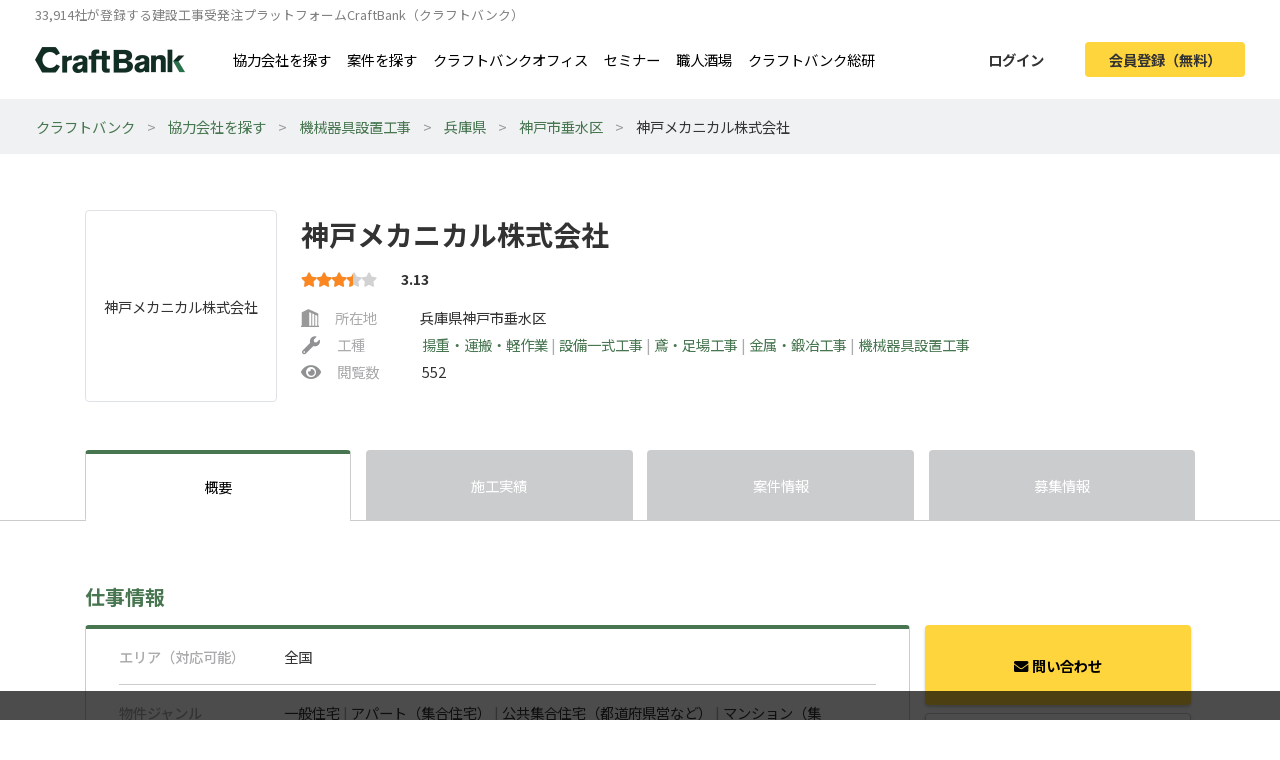

--- FILE ---
content_type: text/html; charset=UTF-8
request_url: https://craft-bank.com/company/669264
body_size: 13865
content:
<!DOCTYPE html>
<html lang="ja">
    <head>
    <script type="text/javascript">
        var dataLayer = dataLayer || [];
                    dataLayer.push({'how_to_use': 'no_login'});
            dataLayer.push({'subscription_plan': 'no_member'});
        
                            
                                    dataLayer.push({'dimension1': 'FM'});
                            dataLayer.push({'order_create_count': '-1'});
                            dataLayer.push({'company_id': '-1'});
                        </script>

    <!-- Google Tag Manager -->
    <script>(function(w,d,s,l,i){w[l]=w[l]||[];w[l].push({'gtm.start':
    new Date().getTime(),event:'gtm.js'});var f=d.getElementsByTagName(s)[0],
    j=d.createElement(s),dl=l!='dataLayer'?'&l='+l:'';j.async=true;j.src=
    'https://www.googletagmanager.com/gtm.js?id='+i+dl;f.parentNode.insertBefore(j,f);
    })(window,document,'script','dataLayer','GTM-T7PTRLJ');</script>
    <!-- End Google Tag Manager -->

    <meta charset="utf-8">
    <meta http-equiv="X-UA-Compatible" content="IE=edge">
    <meta name="viewport" content="width=device-width, initial-scale=1">

    <link id="light-icon" rel="icon" href="https://img.craft-bank.com/assets/images/favicon_light.svg?date=20200529130000">
<link id="dark-icon" rel="icon" href="https://img.craft-bank.com/assets/images/favicon_dark.svg?date=20200529130000">
<link rel="icon alternate" href="https://img.craft-bank.com/assets/images/favicon.ico?date=20200529130000">

<script type="text/javascript">
  // こちらを参考に実装した
  // https://stackoverflow.com/questions/55170708/detect-if-the-browser-is-using-dark-mode-and-use-a-different-favicon
  if(window.matchMedia) {
    var matcher = window.matchMedia('(prefers-color-scheme: dark)');
    if (matcher.addEventListener) {
      matcher.addEventListener('change', onUpdate);
    } else if(matcher.addEvent) {
      matcher.addEvent(onUpdate)
    }
    var lightIcon = document.querySelector('link#light-icon');
    var darkIcon = document.querySelector('link#dark-icon');

    onUpdate();

    function onUpdate() {
      if (matcher.matches) {
        lightIcon.remove();
        document.head.append(darkIcon);
      } else {
        document.head.append(lightIcon);
        darkIcon.remove();
      }
    }
  }
</script>

    <link rel="apple-touch-icon" href="https://img.craft-bank.com/assets/images/common/apple-touch-icon.png?date=20200316070000">
    <meta name="apple-mobile-web-app-title" content="クラフトバンク - 建設会社のビジネスマッチング">

            <meta property="og:locale" content="ja_JP">
        <meta property="og:type" content="website">
        <meta property="og:url" content="https://craft-bank.com/company/669264">
        <meta property="og:image" content="https://img.craft-bank.com/assets/images/common/ogp.png?date=20200316070000">
        <meta property="fb:app_id" content="308015422876102">

    <!-- Meta -->
        <meta name="description" content="神戸メカニカル株式会社の会社概要ページです。施工実績、案件情報、協力会社募集情報を掲載。エリア、職種など豊富な条件から検索を行うことができます。全国で職人・一人親方/工事会社を探したいなら建設会社お仕事マッチングサイトCraftBank（クラフトバンク）にお任せください。">
    <meta property="og:title" content="神戸メカニカル株式会社(概要)/兵庫県神戸市垂水区|建築業界マッチングサイトのCraftBank（クラフトバンク）">
    <meta property="og:description" content="神戸メカニカル株式会社の会社概要ページです。施工実績、案件情報、協力会社募集情報を掲載。エリア、職種など豊富な条件から検索を行うことができます。全国で職人・一人親方/工事会社を探したいなら建設会社お仕事マッチングサイトCraftBank（クラフトバンク）にお任せください。">

    <meta name="twitter:card" content="summary">
    <meta name="twitter:site" content="@team_sustina">

    <script type="application/ld+json">{"@context":"https:\/\/schema.org","@type":"LocalBusiness","name":"神戸メカニカル株式会社","url":"https:\/\/craft-bank.com\/company\/669264","address":{"@type":"PostalAddress","postalCode":"6550003","addressRegion":"兵庫県","addressLocality":"神戸市垂水区","streetAddress":"小束山本町","addressCountry":"JP"},"sameAs":[]}</script>

    <!-- Canonical -->
        <link rel="canonical" href="https://craft-bank.com/company/669264">

    <title>神戸メカニカル株式会社(概要)/兵庫県神戸市垂水区|建築業界マッチングサイトのCraftBank（クラフトバンク）</title>

    <!-- Styles -->
            <link rel="stylesheet" href="https://img.craft-bank.com/assets/css/app.css?id=58f15d6e30225f48fead">
    
    
    <script>
      window.Laravel = {};
      window.Laravel.csrfToken = "WYzANCVPFYRqIaysDLnVtYYlrgfnyJ1w5OLeBmAz";
    </script>

    <meta name="csrf-token" content="WYzANCVPFYRqIaysDLnVtYYlrgfnyJ1w5OLeBmAz">

    <!-- Head -->
    
    <link rel="preload prefetch" as="font" type="font/woff2" href="https://img.craft-bank.com/fonts/vendor/@fortawesome/fontawesome-free/webfa-solid-900.woff2" crossorigin>
    <link rel="preload prefetch" as="font" type="font/woff2" href="https://img.craft-bank.com/fonts/vendor/@fortawesome/fontawesome-free/webfa-regular-400.woff2" crossorigin>
    <link rel="preload prefetch" as="font" type="font/woff2" href="https://img.craft-bank.com/fonts/vendor/@fortawesome/fontawesome-free/webfa-brands-400.woff2" crossorigin>

    <link rel="preconnect" href="https://fonts.gstatic.com">
    <link href="https://fonts.googleapis.com/css2?family=Noto+Sans+JP:wght@100;300;400;500;700;900&display=swap" rel="stylesheet">
</head>

    <body>
        <script src="https://img.craft-bank.com/assets/js/bugsnag.js?id=0295b04be803dde1ce40"></script>

        <!-- Google Tag Manager (noscript) -->
    <noscript><iframe src="https://www.googletagmanager.com/ns.html?id=GTM-T7PTRLJ"
    height="0" width="0" style="display:none;visibility:hidden"></iframe></noscript>
    <!-- End Google Tag Manager (noscript) -->

                    <header >
    <div class="pc-header  d-none d-lg-block">
        <p class="mb-0 pb-0 font-size-s">33,914社が登録する建設工事受発注プラットフォームCraftBank（クラフトバンク）</p>
        <main class="d-flex justify-content-between">
            <section class="d-flex align-items-center">
                <a class="logo-image img-link mr-5" href="/">
                    <picture>
                        <!--[if IE 9]><video style="display: none;"><![endif]-->
                        <source srcset="https://img.craft-bank.com/assets/images/logo.webp?date=20200316070000" type="image/webp">
                        <!--[if IE 9]></video><![endif]-->
                        <img src="https://img.craft-bank.com/assets/images/logo.png?date=20200316070000" srcset="https://img.craft-bank.com/assets/images/logo.png?date=20200316070000" alt="建設会社のビジネスマッチング/外注・発注・協力会社探し【建設業界企業検索クラフトバンク】">
                    </picture>
                </a>
                                    <a class="img-link d-flex align-items-center mr-3" href="https://craft-bank.com/companies">協力会社を探す</a>
                    <a class="img-link d-flex align-items-center mr-3" href="https://craft-bank.com/orders">案件を探す</a>
                    <a class="img-link d-flex align-items-center mr-3" href="https://corp.craft-bank.com/cbo" target="_blank" rel="noopener noreferrer">クラフトバンクオフィス</a>
                    <a class="img-link d-flex align-items-center mr-3" href="https://corp.craft-bank.com/seminar" target="_blank" rel="noopener noreferrer">セミナー</a>
                    <a class="img-link d-flex align-items-center mr-3" href="https://corp.craft-bank.com/shokusaka" target="_blank" rel="noopener noreferrer">職人酒場</a>
                    <a class="img-link d-flex align-items-center mr-3" href="https://corp.craft-bank.com/cb-souken" target="_blank" rel="noopener noreferrer">クラフトバンク総研</a>
                            </section>
            <section class="d-flex align-items-center justify-content-end">
                                                    <a class="btn text-dark font-weight-bold px-4 mr-3 login-button" href="https://craft-bank.com/login">ログイン</a>
                    <a class="btn cv-button text-dark font-weight-bold px-4 register-button" href="https://craft-bank.com/register?after_register_redirect_path=%2Fcompany%2F669264%2Fcontact%3Ftransition%3Dverify_company">会員登録（無料）</a>
                            </section>
        </main>
    </div>
        <div class="mobile-header d-lg-none">
        <div class="d-flex justify-content-between align-items-center bg-white py-2 pl-3">
            <div>
                <div class="d-flex align-items-center">
                <a class="mr-2" href="/">
                    <picture>
                        <source srcset="https://img.craft-bank.com/assets/images/logo.webp?date=20200316070000" type="image/webp">
                        <img src="https://img.craft-bank.com/assets/images/logo.png?date=20200316070000" srcset="https://img.craft-bank.com/assets/images/logo.png?date=20200316070000" alt="建設会社のビジネスマッチング/外注・発注・協力会社探し【建設業界企業検索クラフトバンク】">
                    </picture>
                </a>
                </div>
            </div>
            <div class="action-area d-flex">
                <button id="header-menu-button" class="d-flex justify-content-center align-items-center bg-white p-0">
                                            <div class="humberger-menu d-flex flex-column justify-content-center align-items-center">
                            <div class="line"></div>
                            <div class="line"></div>
                            <div class="line"></div>
                        </div>
                                    </button>
            </div>
        </div>
                <div id="sidebar-overlay">
    <i class="fas fa-times"></i>
</div>
<nav id="sidebar" class="h-100 overflow-x-hidden">
            <section class="d-flex justify-content-center align-items-center py-3 px-2">
            <a class="btn cv-button px-4 mr-2"
               href="https://craft-bank.com/register?after_register_redirect_path=%2Fcompany%2F669264%2Fcontact%3Ftransition%3Dverify_company">会員登録</a>
            <a class="btn mx-1 px-4 border" href="https://craft-bank.com/login">ログイン</a>
        </section>
                <section class="d-flex flex-column border-top before_login">
            <div class="logo-area d-flex pl-2 mb-2 align-items-center">
                <a class="menu" href="https://craft-bank.com/mypage">
                    <span></span>
                </a>
            </div>
            <a class="menu my-2" href="https://craft-bank.com">
                <div class="align-items-center">
                    <span class="d-inline-block col-11">協力会社を探す</span>
                </div>
            </a>
            <a class="menu my-2" href="https://craft-bank.com">
                <div class="align-items-center">
                    <span class="d-inline-block col-11">案件を探す</span>
                </div>
            </a>
            <a class="menu my-2" href="https://corp.craft-bank.com/cbo" target="_blank" rel="noopener noreferrer">
                <div class="align-items-center">
                    <span class="d-inline-block col-11">クラフトバンクオフィス</span>
                </div>
            </a>
            <a class="menu my-2" href="https://corp.craft-bank.com/seminar" target="_blank" rel="noopener noreferrer">
                <div class="align-items-center">
                    <span class="d-inline-block col-11">セミナー</span>
                </div>
            </a>
            <a class="menu my-2" href="https://corp.craft-bank.com/shokusaka" target="_blank" rel="noopener noreferrer">
                <div class="align-items-center">
                    <span class="d-inline-block col-11">職人酒場</span>
                </div>
            </a>
            <a class="menu my-2" href="https://corp.craft-bank.com/cb-souken" target="_blank" rel="noopener noreferrer">
                <div class="align-items-center">
                    <span class="d-inline-block col-11">クラフトバンク総研</span>
                </div>
            </a>
            <a class="menu my-2" href="https://craft-bank.com/case">
                <div class="align-items-center">
                    <span class="d-inline-block col-11">導入事例</span>
                </div>
            </a>
            <a class="menu my-2" href="https://craft-bank.com/corporate">
                <div class="align-items-center">
                    <span class="d-inline-block col-11">会社概要</span>
                </div>
            </a>
            <a class="menu my-2" href="https://tayori.com/f/craft-bank" target="_blank" rel="noopener noreferrer">
                <div class="align-items-center">
                    <span class="d-inline-block col-11">お問い合わせ</span>
                </div>
            </a>
        </section>
        </nav>
    </div>
</header>
                <article class="company consultation-mobile-bottom-fixed-ele">
                <div class="line_modal">
        <div class="modal-ad">
    <div class="modal-area">
        <label class="overlay"></label>
        <div class="modal-body d-none d-md-block">
            <a class="ad-link" href="https://lin.ee/TesWtzd" target="_blank" rel="noopener">
                <img src="https://img.craft-bank.com/assets/images/top/modal.pc.jpg">
            </a>
            <button class="modal-close-btn"><i class="far fa-times-circle"></i></button>
        </div>
        <div class="modal-body d-md-none">
            <a class="ad-link" href="https://lin.ee/TesWtzd" target="_blank" rel="noopener">
                <img src="https://img.craft-bank.com/assets/images/top/modal.sp.jpg">
            </a>
            <button class="modal-close-btn"><i class="far fa-times-circle"></i></button>
        </div>
    </div>
</div>    </div>
    <div class="d-none d-md-block">
        <div class="breadcrumb-wrapper">
        <ol class="breadcrumb p-3">
                                                <li>
                        <a href="https://craft-bank.com">クラフトバンク</a>
                    </li>
                                                                <li>
                        <a href="https://craft-bank.com/companies">協力会社を探す</a>
                    </li>
                                                                <li>
                        <a href="https://craft-bank.com/companies/s69">機械器具設置工事</a>
                    </li>
                                                                <li>
                        <a href="https://craft-bank.com/companies/hyogo/s69">兵庫県</a>
                    </li>
                                                                <li>
                        <a href="https://craft-bank.com/companies/c1282/s69">神戸市垂水区</a>
                    </li>
                                                                <li class="active"><span>神戸メカニカル株式会社</span></li>
                                    </ol>
    </div>

    
    <script type="application/ld+json">{"@context":"https:\/\/schema.org","@type":"BreadcrumbList","itemListElement":[{"@type":"ListItem","position":1,"item":{"@id":"https:\/\/craft-bank.com","name":"クラフトバンク"}},{"@type":"ListItem","position":2,"item":{"@id":"https:\/\/craft-bank.com\/companies","name":"協力会社を探す"}},{"@type":"ListItem","position":3,"item":{"@id":"https:\/\/craft-bank.com\/companies\/s69","name":"機械器具設置工事"}},{"@type":"ListItem","position":4,"item":{"@id":"https:\/\/craft-bank.com\/companies\/hyogo\/s69","name":"兵庫県"}},{"@type":"ListItem","position":5,"item":{"@id":"https:\/\/craft-bank.com\/companies\/c1282\/s69","name":"神戸市垂水区"}},{"@type":"ListItem","position":6,"item":{"@id":"https:\/\/craft-bank.com\/company\/669264","name":"神戸メカニカル株式会社"}}]}</script>

    </div>
    <main class="company-index">
        <section class="company-summary container my-4 my-lg-5">
        <div class="d-flex">
                    <div class="logo-area mt-2">
                                    <div class="logo img-thumbnail d-flex justify-content-center align-items-center text-center">
                        <span>神戸メカニカル株式会社</span>
                    </div>
                            </div>
                <div class="summary-area w-100 pl-2 pl-lg-4 pt-3">
            <div class="d-flex align-items-center position-relative">
                                <h1 class="d-none d-lg-block font-weight-bold mb-0">
                                        神戸メカニカル株式会社
                </h1>
                <h1 class="d-lg-none font-weight-bold mb-0">
                                        神戸メカニカル株式会社
                </h1>
                <div class="d-none d-lg-block">
                                    </div>
            </div>
                            <div class="d-md-flex align-items-center my-1 my-sm-3 position-relative">
                    <div class="evaluation-star d-inline-block">
        <span class="star-gray">
            <i class="fas fa-star"></i>
            <i class="fas fa-star"></i>
            <i class="fas fa-star"></i>
            <i class="fas fa-star"></i>
            <i class="fas fa-star"></i>
        </span>
        <span class="star-active" style="width: 51.958px;">
            <i class="fas fa-star"></i>
            <i class="fas fa-star"></i>
            <i class="fas fa-star"></i>
            <i class="fas fa-star"></i>
            <i class="fas fa-star"></i>
        </span>
                    <span class="point">3.13</span>
            </div>
                                        <div class="d-lg-none">
                                            </div>
                </div>
                        <div class="d-none d-md-block">
                <div class="d-flex align-items-center mb-1">
    <div class="label-area d-flex align-items-center mr-4">
        <div class="d-flex svg-gray mr-3">
            <svg version="1.1" id="_x32_" xmlns="http://www.w3.org/2000/svg" xmlns:xlink="http://www.w3.org/1999/xlink" x="0px" y="0px" viewBox="0 0 512 512" xml:space="preserve" width="18px" height="18px">
    <g>
      <path class="st0" d="M489.492,478.828v-350.61L207.93,1.172L22.507,93.883v384.946H0v32h512v-32H489.492z M293.789,478.828H231.93
        V87.632l61.859,27.914V478.828z M379.633,478.828h-61.844V126.375l61.844,27.906V478.828z M465.492,478.828h-61.859V165.109
        l61.859,27.914V478.828z"></path>
    </g>
</svg>
        </div>
        <span>所在地</span>
    </div>
    <span class="ml-3">兵庫県神戸市垂水区</span>
</div>
<div class="d-flex align-items-center my-1">
    <div class="label-area d-flex align-items-center mr-4">
        <i class="fas fa-wrench mr-3"></i>
        <span>工種</span>
    </div>
    <p class="m-0 ml-3">
                    <a href="https://craft-bank.com/companies/s12">
                揚重・運搬・軽作業
            </a>
            <span class="separator">|</span>                    <a href="https://craft-bank.com/companies/s16">
                設備一式工事
            </a>
            <span class="separator">|</span>                    <a href="https://craft-bank.com/companies/s21">
                鳶・足場工事
            </a>
            <span class="separator">|</span>                    <a href="https://craft-bank.com/companies/s43">
                金属・鍛冶工事
            </a>
            <span class="separator">|</span>                    <a href="https://craft-bank.com/companies/s69">
                機械器具設置工事
            </a>
                        </p>
</div>
<div class="d-flex align-items-center mt-1">
    <div class="label-area d-flex align-items-center mr-4">
        <i class="fas fa-eye mr-3"></i>
        <span>閲覧数</span>
    </div>
    <span class="ml-3">552</span>
            <div class="report d-lg-none ml-auto">
            <a href="https://craft-bank.com/violation_report?type=companies&amp;id=669264">この企業を通報する</a>
        </div>
    </div>
            </div>
        </div>
    </div>
    <div class="d-md-none mt-3">
        <div class="d-flex align-items-center mb-1">
    <div class="label-area d-flex align-items-center mr-4">
        <div class="d-flex svg-gray mr-3">
            <svg version="1.1" id="_x32_" xmlns="http://www.w3.org/2000/svg" xmlns:xlink="http://www.w3.org/1999/xlink" x="0px" y="0px" viewBox="0 0 512 512" xml:space="preserve" width="18px" height="18px">
    <g>
      <path class="st0" d="M489.492,478.828v-350.61L207.93,1.172L22.507,93.883v384.946H0v32h512v-32H489.492z M293.789,478.828H231.93
        V87.632l61.859,27.914V478.828z M379.633,478.828h-61.844V126.375l61.844,27.906V478.828z M465.492,478.828h-61.859V165.109
        l61.859,27.914V478.828z"></path>
    </g>
</svg>
        </div>
        <span>所在地</span>
    </div>
    <span class="ml-3">兵庫県神戸市垂水区</span>
</div>
<div class="d-flex align-items-center my-1">
    <div class="label-area d-flex align-items-center mr-4">
        <i class="fas fa-wrench mr-3"></i>
        <span>工種</span>
    </div>
    <p class="m-0 ml-3">
                    <a href="https://craft-bank.com/companies/s12">
                揚重・運搬・軽作業
            </a>
            <span class="separator">|</span>                    <a href="https://craft-bank.com/companies/s16">
                設備一式工事
            </a>
            <span class="separator">|</span>                    <a href="https://craft-bank.com/companies/s21">
                鳶・足場工事
            </a>
            <span class="separator">|</span>                    <a href="https://craft-bank.com/companies/s43">
                金属・鍛冶工事
            </a>
            <span class="separator">|</span>                    <a href="https://craft-bank.com/companies/s69">
                機械器具設置工事
            </a>
                        </p>
</div>
<div class="d-flex align-items-center mt-1">
    <div class="label-area d-flex align-items-center mr-4">
        <i class="fas fa-eye mr-3"></i>
        <span>閲覧数</span>
    </div>
    <span class="ml-3">552</span>
            <div class="report d-lg-none ml-auto">
            <a href="https://craft-bank.com/violation_report?type=companies&amp;id=669264">この企業を通報する</a>
        </div>
    </div>
    </div>
</section>


        <section class="nav">
    <ul class="container list-unstyled d-flex justify-content-between mb-0">
        <li class="active">
            <a class="d-block w-100 h-100 d-flex justify-content-center align-items-center" href="https://craft-bank.com/company/669264">概要</a>
            <hr class="">
        </li>
        <li class="">
                            <p class="d-block w-100 h-100 d-flex justify-content-center align-items-center mb-0">施工実績</p>
                        <hr class="d-none">
        </li>
        <li class="">
                            <p class="d-block w-100 h-100 d-flex justify-content-center align-items-center mb-0">案件情報</p>
                        <hr class="d-none">
        </li>
                    <li >
                <p class="w-100 h-100 d-flex justify-content-center align-items-center mb-0">募集情報</p>
                <hr class=d-none>
            </li>
            </ul>
</section>


        <section class="info-area container my-4 my-lg-5">
            <div class="pt-3">
                <h2 class="font-weight-bold mb-3">仕事情報</h2>
                <div class="info-top row">
                    <div class="col-12 col-lg-9 p-0">
                        <div class="container">
                            <div class="info-box">
                                <ul class="list-unstyled w-100 px-4 px-lg-5">
                                    <li class="info-column row py-3">
                                        <h3 class="label col-3 pl-0">エリア（対応可能）</h3>
                                        <p class="col-9 m-0">
                                                                                                                                                <span>全国</span>
                                                                                                                                                                                        </p>
                                    </li>
                                    <li class="info-column row py-3">
                                        <h3 class="label col-3 pl-0">物件ジャンル</h3>
                                        <p class="col-9 m-0">
                                                                                                                                                <span>一般住宅</span>
                                                    <span class="separator">|</span>                                                                                                    <span>アパート（集合住宅）</span>
                                                    <span class="separator">|</span>                                                                                                    <span>公共集合住宅（都道府県営など）</span>
                                                    <span class="separator">|</span>                                                                                                    <span>マンション（集合住宅）</span>
                                                    <span class="separator">|</span>                                                                                                    <span>工場</span>
                                                                                                                                                                                        </p>
                                    </li>
                                    <li class="info-column row py-3">
                                        <h3 class="label col-3 pl-0">工種<br>（自社請け可能）</h3>
                                        <p class="col-9 m-0">
                                                                                                                                                <span>揚重・運搬・軽作業</span>
                                                    <span class="separator">|</span>                                                                                                    <span>設備一式工事</span>
                                                    <span class="separator">|</span>                                                                                                    <span>鳶・足場工事</span>
                                                    <span class="separator">|</span>                                                                                                    <span>金属・鍛冶工事</span>
                                                    <span class="separator">|</span>                                                                                                    <span>機械器具設置工事</span>
                                                                                                                                                                                        </p>
                                    </li>
                                    <li class="info-column row py-3">
                                        <h3 class="label col-3 pl-0">工事詳細<br>（自社請け可能）</h3>
                                        <p class="col-9 m-0">
                                                                                                                                                <span>揚重・運搬・軽作業</span>
                                                    <span class="separator">|</span>                                                                                                    <span>機械器具設置工事</span>
                                                                                                                                                                                        </p>
                                    </li>
                                    <li class="info-column row pt-3">
                                        <h3 class="label col-3 pl-0">対応できる業務範囲</h3>
                                        <p class="m-0 col-9">
                                                                                                                                                現地調査 <br>
                                                                                                    見積もり <br>
                                                                                                    アフターメンテナンス <br>
                                                                                                    夜間工事 <br>
                                                                                                                                    </p>
                                    </li>
                                </ul>
                            </div>
                        </div>
                    </div>
                    <div class="right-menu-container col-3 position-relative d-none d-lg-block">
                        <div class="right-menu position-absolute">
                        <div class="d-flex justify-content-center align-items-center">
                <a class="contact w-100 d-flex justify-content-center align-items-center font-weight-bold contact-btn-company cv-button"
                    href="javascript:void(0)" data-toggle="modal" data-target="#about-contact-modal"
                >
                    <i class="fas fa-envelope mt-1 mr-1"></i>問い合わせ
                </a>
            </div>
                        <a class="bookmark d-flex justify-content-center align-items-center font-weight-bold w-100 mt-2"
           href="javascript:void(0)" data-toggle="modal" data-target="#about-keep-modal"
        >
            <i class="fas fa-bookmark mr-1"></i>お気に入りに保存
        </a>
    
            <div class="report text-center mt-3">
            <a href="https://craft-bank.com/violation_report?type=companies&amp;id=669264">この企業を通報する</a>
        </div>
    
    </div>
                    </div>
                </div>
            </div>
            <div class="mt-4 mt-lg-5">
                <h2 class="font-weight-bold mb-3">基本情報</h2>
                <div class="row">
                    <div class="col-12 col-lg-9 p-0">
                        <div class="container">
                            <div class="info-box">
                                <ul class="list-unstyled w-100 px-4 px-lg-5">
                                    <li class="info-column row py-3">
                                        <h3 class="label col-3 pl-0">社名</h3>
                                        <span class="col-9">神戸メカニカル株式会社</span>
                                    </li>
                                    <li class="info-column row py-3">
                                        <h3 class="label col-3 pl-0">所在地</h3>
                                        <span class="col-9">〒 655-0003 兵庫県神戸市垂水区小束山本町</span>
                                    </li>
                                    <li class="info-column row py-3">
                                        <h3 class="label col-3 pl-0">設立年</h3>
                                        <span class="col-9">-</span>
                                    </li>
                                    <li class="info-column row py-3">
                                        <h3 class="label col-3 pl-0">資本金</h3>
                                        <span class="col-9">-</span>
                                    </li>
                                    <li class="info-column row py-3">
                                        <h3 class="label col-3 pl-0">売上高</h3>
                                        <span class="col-9">
                                                                                            -
                                                                                    </span>
                                    </li>
                                    <li class="info-column row py-3">
                                        <h3 class="label col-3 pl-0">代表者名</h3>
                                        <span class="col-9">柳生 健三</span>
                                    </li>
                                    <li class="info-column row py-3">
                                        <h3 class="label col-3 pl-0">現場管理者数</h3>
                                        <span class="col-9">-</span>
                                    </li>
                                    <li class="info-column row py-3">
                                        <h3 class="label col-3 pl-0">自社職人数</h3>
                                        <span class="col-9">-</span>
                                    </li>
                                    <li class="info-column row py-3">
                                        <h3 class="label col-3 pl-0">加入保険</h3>
                                        <span class="col-9">-</span>
                                    </li>
                                    <li class="info-column row py-3">
                                        <h3 class="label col-3 pl-0">建設業許可証</h3>
                                        <p class="m-0 col-9">
                                                                                            -
                                                                                    </p>
                                    </li>
                                    <li class="info-column row py-3">
                                        <h3 class="label col-3 pl-0">経営事項審査</h3>
                                        <span class="col-9">-</span>
                                    </li>
                                    <li class="info-column row py-3">
                                        <h3 class="label col-3 pl-0">グリーンサイト登録</h3>
                                        <span class="col-9">-</span>
                                    </li>
                                    <li class="info-column row py-3">
                                        <h3 class="label col-3 pl-0">支社</h3>
                                        <div class="col-9">
                                                                                            -
                                                                                    </div>
                                    </li>
                                    <li class="info-column row pt-3">
                                        <h3 class="label col-3 pl-0">関連サービス</h3>
                                        <div class="col-9">
                                                                                            -
                                                                                    </div>
                                                                            </li>
                                </ul>
                            </div>
                        </div>
                    </div>
                </div>
            </div>
            
                                </section>
        <section class="recommends">
    <div class="contents py-5">
        <div class="recommend-label text-center">
            <p class="font-weight-bold font-size-l">この企業を閲覧した人はこんな企業もチェックしています</p>
        </div>
        <div class="d-none d-md-block">
            <ul class="list-unstyled d-flex justify-content-center flex-wrap my-5">
                                    <li class="recommend-company-card mx-3 mb-2">
    <a class="d-flex flex-column justify-content-center" href="https://craft-bank.com/company/937989">
                    <div class="d-flex justify-content-center my-2 bg-white">
                <p class="logo d-flex justify-content-center align-items-center m-0">
                    <span>（株）ダイス</span>
                </p>
            </div>
                <div class="d-flex mb-2">
                        <p class="font-weight-bold mb-0 font-size-m ">（株）ダイス</p>
        </div>
        <div class="font-size-m mb-3">
            <div class="evaluation-star d-inline-block">
        <span class="star-gray">
            <i class="fas fa-star"></i>
            <i class="fas fa-star"></i>
            <i class="fas fa-star"></i>
            <i class="fas fa-star"></i>
            <i class="fas fa-star"></i>
        </span>
        <span class="star-active" style="width: 51.958px;">
            <i class="fas fa-star"></i>
            <i class="fas fa-star"></i>
            <i class="fas fa-star"></i>
            <i class="fas fa-star"></i>
            <i class="fas fa-star"></i>
        </span>
                    <span class="point">3.13</span>
            </div>
        </div>
        <div class="card-label-area d-flex align-items-center mb-1">
            <div class="svg-gray pb-1 mr-1">
                <svg version="1.1" id="_x32_" xmlns="http://www.w3.org/2000/svg" xmlns:xlink="http://www.w3.org/1999/xlink" x="0px" y="0px" viewBox="0 0 512 512" xml:space="preserve" width="14px" height="14px">
    <g>
      <path class="st0" d="M489.492,478.828v-350.61L207.93,1.172L22.507,93.883v384.946H0v32h512v-32H489.492z M293.789,478.828H231.93
        V87.632l61.859,27.914V478.828z M379.633,478.828h-61.844V126.375l61.844,27.906V478.828z M465.492,478.828h-61.859V165.109
        l61.859,27.914V478.828z"></path>
    </g>
</svg>
            </div>
            <p class="m-0 font-size-s">
                <object>
                    <a class="card-label-area-link" href="https://craft-bank.com/companies/tokyo">
                        東京都
                    </a>
                </object>
            </p>
        </div>
        <div class="card-label-area d-flex align-items-center mb-1">
            <i class="fas fa-wrench fa-fw mr-2"></i>
            <p class="m-0 font-size-s">
                <object>
                    <a class="card-label-area-link" href="https://craft-bank.com/companies/s67,s69">
                        ガス配管設備工事（その他配管工事含む） | 機械器具設置工事
                    </a>
                </object>
            </p>
        </div>
        <div class="card-label-area d-flex align-items-center mb-3">
            <i class="fas fa-eye fa-fw mr-2"></i>
            <p class="m-0 font-size-s">269</p>
        </div>
    </a>
</li>
                                    <li class="recommend-company-card mx-3 mb-2">
    <a class="d-flex flex-column justify-content-center" href="https://craft-bank.com/company/664785">
                    <div class="d-flex justify-content-center my-2 bg-white">
                <p class="logo d-flex justify-content-center align-items-center m-0">
                    <span>HOMERENOVATE株式会社</span>
                </p>
            </div>
                <div class="d-flex mb-2">
                        <p class="font-weight-bold mb-0 font-size-m ">HOMERENOVATE株式会社</p>
        </div>
        <div class="font-size-m mb-3">
            <div class="evaluation-star d-inline-block">
        <span class="star-gray">
            <i class="fas fa-star"></i>
            <i class="fas fa-star"></i>
            <i class="fas fa-star"></i>
            <i class="fas fa-star"></i>
            <i class="fas fa-star"></i>
        </span>
        <span class="star-active" style="width: 51.792px;">
            <i class="fas fa-star"></i>
            <i class="fas fa-star"></i>
            <i class="fas fa-star"></i>
            <i class="fas fa-star"></i>
            <i class="fas fa-star"></i>
        </span>
                    <span class="point">3.12</span>
            </div>
        </div>
        <div class="card-label-area d-flex align-items-center mb-1">
            <div class="svg-gray pb-1 mr-1">
                <svg version="1.1" id="_x32_" xmlns="http://www.w3.org/2000/svg" xmlns:xlink="http://www.w3.org/1999/xlink" x="0px" y="0px" viewBox="0 0 512 512" xml:space="preserve" width="14px" height="14px">
    <g>
      <path class="st0" d="M489.492,478.828v-350.61L207.93,1.172L22.507,93.883v384.946H0v32h512v-32H489.492z M293.789,478.828H231.93
        V87.632l61.859,27.914V478.828z M379.633,478.828h-61.844V126.375l61.844,27.906V478.828z M465.492,478.828h-61.859V165.109
        l61.859,27.914V478.828z"></path>
    </g>
</svg>
            </div>
            <p class="m-0 font-size-s">
                <object>
                    <a class="card-label-area-link" href="https://craft-bank.com/companies/hiroshima">
                        広島県
                    </a>
                </object>
            </p>
        </div>
        <div class="card-label-area d-flex align-items-center mb-1">
            <i class="fas fa-wrench fa-fw mr-2"></i>
            <p class="m-0 font-size-s">
                <object>
                    <a class="card-label-area-link" href="https://craft-bank.com/companies/s13,s15,s16,s33,s40">
                        建築一式工事 | 内装一式工事 | 設備一式工事 | 屋根工事 | タイル・レンガ・ブロック工事
                    </a>
                </object>
            </p>
        </div>
        <div class="card-label-area d-flex align-items-center mb-3">
            <i class="fas fa-eye fa-fw mr-2"></i>
            <p class="m-0 font-size-s">400</p>
        </div>
    </a>
</li>
                                    <li class="recommend-company-card mx-3 mb-2">
    <a class="d-flex flex-column justify-content-center" href="https://craft-bank.com/company/663002">
                    <div class="d-flex justify-content-center my-2 bg-white">
                <p class="logo d-flex justify-content-center align-items-center m-0">
                    <span>ジャストウィン東京株式会社</span>
                </p>
            </div>
                <div class="d-flex mb-2">
                        <p class="font-weight-bold mb-0 font-size-m ">ジャストウィン東京株式会社</p>
        </div>
        <div class="font-size-m mb-3">
            <div class="evaluation-star d-inline-block">
        <span class="star-gray">
            <i class="fas fa-star"></i>
            <i class="fas fa-star"></i>
            <i class="fas fa-star"></i>
            <i class="fas fa-star"></i>
            <i class="fas fa-star"></i>
        </span>
        <span class="star-active" style="width: 51.958px;">
            <i class="fas fa-star"></i>
            <i class="fas fa-star"></i>
            <i class="fas fa-star"></i>
            <i class="fas fa-star"></i>
            <i class="fas fa-star"></i>
        </span>
                    <span class="point">3.13</span>
            </div>
        </div>
        <div class="card-label-area d-flex align-items-center mb-1">
            <div class="svg-gray pb-1 mr-1">
                <svg version="1.1" id="_x32_" xmlns="http://www.w3.org/2000/svg" xmlns:xlink="http://www.w3.org/1999/xlink" x="0px" y="0px" viewBox="0 0 512 512" xml:space="preserve" width="14px" height="14px">
    <g>
      <path class="st0" d="M489.492,478.828v-350.61L207.93,1.172L22.507,93.883v384.946H0v32h512v-32H489.492z M293.789,478.828H231.93
        V87.632l61.859,27.914V478.828z M379.633,478.828h-61.844V126.375l61.844,27.906V478.828z M465.492,478.828h-61.859V165.109
        l61.859,27.914V478.828z"></path>
    </g>
</svg>
            </div>
            <p class="m-0 font-size-s">
                <object>
                    <a class="card-label-area-link" href="https://craft-bank.com/companies/tokyo">
                        東京都
                    </a>
                </object>
            </p>
        </div>
        <div class="card-label-area d-flex align-items-center mb-1">
            <i class="fas fa-wrench fa-fw mr-2"></i>
            <p class="m-0 font-size-s">
                <object>
                    <a class="card-label-area-link" href="https://craft-bank.com/companies/s16,s64">
                        設備一式工事(材工) | 消防施設工事(材工)
                    </a>
                </object>
            </p>
        </div>
        <div class="card-label-area d-flex align-items-center mb-3">
            <i class="fas fa-eye fa-fw mr-2"></i>
            <p class="m-0 font-size-s">506</p>
        </div>
    </a>
</li>
                                    <li class="recommend-company-card mx-3 mb-2">
    <a class="d-flex flex-column justify-content-center" href="https://craft-bank.com/company/949121">
                    <div class="d-flex justify-content-center my-2 bg-white">
                <p class="logo d-flex justify-content-center align-items-center m-0">
                    <span>悠和建装</span>
                </p>
            </div>
                <div class="d-flex mb-2">
                        <p class="font-weight-bold mb-0 font-size-m ">悠和建装</p>
        </div>
        <div class="font-size-m mb-3">
            <div class="evaluation-star d-inline-block">
        <span class="star-gray">
            <i class="fas fa-star"></i>
            <i class="fas fa-star"></i>
            <i class="fas fa-star"></i>
            <i class="fas fa-star"></i>
            <i class="fas fa-star"></i>
        </span>
        <span class="star-active" style="width: 48.472px;">
            <i class="fas fa-star"></i>
            <i class="fas fa-star"></i>
            <i class="fas fa-star"></i>
            <i class="fas fa-star"></i>
            <i class="fas fa-star"></i>
        </span>
                    <span class="point">2.92</span>
            </div>
        </div>
        <div class="card-label-area d-flex align-items-center mb-1">
            <div class="svg-gray pb-1 mr-1">
                <svg version="1.1" id="_x32_" xmlns="http://www.w3.org/2000/svg" xmlns:xlink="http://www.w3.org/1999/xlink" x="0px" y="0px" viewBox="0 0 512 512" xml:space="preserve" width="14px" height="14px">
    <g>
      <path class="st0" d="M489.492,478.828v-350.61L207.93,1.172L22.507,93.883v384.946H0v32h512v-32H489.492z M293.789,478.828H231.93
        V87.632l61.859,27.914V478.828z M379.633,478.828h-61.844V126.375l61.844,27.906V478.828z M465.492,478.828h-61.859V165.109
        l61.859,27.914V478.828z"></path>
    </g>
</svg>
            </div>
            <p class="m-0 font-size-s">
                <object>
                    <a class="card-label-area-link" href="https://craft-bank.com/companies/hiroshima">
                        広島県
                    </a>
                </object>
            </p>
        </div>
        <div class="card-label-area d-flex align-items-center mb-1">
            <i class="fas fa-wrench fa-fw mr-2"></i>
            <p class="m-0 font-size-s">
                <object>
                    <a class="card-label-area-link" href="https://craft-bank.com/companies/s16,s62,s66,s67">
                        設備一式工事 | 電気工事 | 給排水・給湯・衛生設備工事 | ガス配管設備工事（その他配管工事含む）
                    </a>
                </object>
            </p>
        </div>
        <div class="card-label-area d-flex align-items-center mb-3">
            <i class="fas fa-eye fa-fw mr-2"></i>
            <p class="m-0 font-size-s">276</p>
        </div>
    </a>
</li>
                                    <li class="recommend-company-card mx-3 mb-2">
    <a class="d-flex flex-column justify-content-center" href="https://craft-bank.com/company/949363">
                    <div class="d-flex justify-content-center my-2 bg-white">
                <p class="logo d-flex justify-content-center align-items-center m-0">
                    <span>斉藤住設</span>
                </p>
            </div>
                <div class="d-flex mb-2">
                        <p class="font-weight-bold mb-0 font-size-m ">斉藤住設</p>
        </div>
        <div class="font-size-m mb-3">
            <div class="evaluation-star d-inline-block">
        <span class="star-gray">
            <i class="fas fa-star"></i>
            <i class="fas fa-star"></i>
            <i class="fas fa-star"></i>
            <i class="fas fa-star"></i>
            <i class="fas fa-star"></i>
        </span>
        <span class="star-active" style="width: 48.97px;">
            <i class="fas fa-star"></i>
            <i class="fas fa-star"></i>
            <i class="fas fa-star"></i>
            <i class="fas fa-star"></i>
            <i class="fas fa-star"></i>
        </span>
                    <span class="point">2.95</span>
            </div>
        </div>
        <div class="card-label-area d-flex align-items-center mb-1">
            <div class="svg-gray pb-1 mr-1">
                <svg version="1.1" id="_x32_" xmlns="http://www.w3.org/2000/svg" xmlns:xlink="http://www.w3.org/1999/xlink" x="0px" y="0px" viewBox="0 0 512 512" xml:space="preserve" width="14px" height="14px">
    <g>
      <path class="st0" d="M489.492,478.828v-350.61L207.93,1.172L22.507,93.883v384.946H0v32h512v-32H489.492z M293.789,478.828H231.93
        V87.632l61.859,27.914V478.828z M379.633,478.828h-61.844V126.375l61.844,27.906V478.828z M465.492,478.828h-61.859V165.109
        l61.859,27.914V478.828z"></path>
    </g>
</svg>
            </div>
            <p class="m-0 font-size-s">
                <object>
                    <a class="card-label-area-link" href="https://craft-bank.com/companies/kanagawa">
                        神奈川県
                    </a>
                </object>
            </p>
        </div>
        <div class="card-label-area d-flex align-items-center mb-1">
            <i class="fas fa-wrench fa-fw mr-2"></i>
            <p class="m-0 font-size-s">
                <object>
                    <a class="card-label-area-link" href="https://craft-bank.com/companies/s69">
                        機械器具設置工事
                    </a>
                </object>
            </p>
        </div>
        <div class="card-label-area d-flex align-items-center mb-3">
            <i class="fas fa-eye fa-fw mr-2"></i>
            <p class="m-0 font-size-s">156</p>
        </div>
    </a>
</li>
                                    <li class="recommend-company-card mx-3 mb-2">
    <a class="d-flex flex-column justify-content-center" href="https://craft-bank.com/company/659133">
                    <div class="d-flex justify-content-center my-2 bg-white">
                <p class="logo d-flex justify-content-center align-items-center m-0">
                    <span>ネオトラップ</span>
                </p>
            </div>
                <div class="d-flex mb-2">
                        <p class="font-weight-bold mb-0 font-size-m ">ネオトラップ</p>
        </div>
        <div class="font-size-m mb-3">
            <div class="evaluation-star d-inline-block">
        <span class="star-gray">
            <i class="fas fa-star"></i>
            <i class="fas fa-star"></i>
            <i class="fas fa-star"></i>
            <i class="fas fa-star"></i>
            <i class="fas fa-star"></i>
        </span>
        <span class="star-active" style="width: 50.298px;">
            <i class="fas fa-star"></i>
            <i class="fas fa-star"></i>
            <i class="fas fa-star"></i>
            <i class="fas fa-star"></i>
            <i class="fas fa-star"></i>
        </span>
                    <span class="point">3.03</span>
            </div>
        </div>
        <div class="card-label-area d-flex align-items-center mb-1">
            <div class="svg-gray pb-1 mr-1">
                <svg version="1.1" id="_x32_" xmlns="http://www.w3.org/2000/svg" xmlns:xlink="http://www.w3.org/1999/xlink" x="0px" y="0px" viewBox="0 0 512 512" xml:space="preserve" width="14px" height="14px">
    <g>
      <path class="st0" d="M489.492,478.828v-350.61L207.93,1.172L22.507,93.883v384.946H0v32h512v-32H489.492z M293.789,478.828H231.93
        V87.632l61.859,27.914V478.828z M379.633,478.828h-61.844V126.375l61.844,27.906V478.828z M465.492,478.828h-61.859V165.109
        l61.859,27.914V478.828z"></path>
    </g>
</svg>
            </div>
            <p class="m-0 font-size-s">
                <object>
                    <a class="card-label-area-link" href="https://craft-bank.com/companies/fukuoka">
                        福岡県
                    </a>
                </object>
            </p>
        </div>
        <div class="card-label-area d-flex align-items-center mb-1">
            <i class="fas fa-wrench fa-fw mr-2"></i>
            <p class="m-0 font-size-s">
                <object>
                    <a class="card-label-area-link" href="https://craft-bank.com/companies/s16,s66">
                        設備一式工事(材工) | 給排水・給湯・衛生設備工事(材工)
                    </a>
                </object>
            </p>
        </div>
        <div class="card-label-area d-flex align-items-center mb-3">
            <i class="fas fa-eye fa-fw mr-2"></i>
            <p class="m-0 font-size-s">383</p>
        </div>
    </a>
</li>
                            </ul>
        </div>
        <div class="d-block d-md-none">
            <ul class="recommend-column justify-content-center flex-wrap d-flex my-4 px-3">
                                    <li class="recommend-company-card mx-1 mb-2">
    <a href="https://craft-bank.com/company/937989">
        <div class="mt-2">
            <div class="d-flex">
                <div class="member-mark-wrap">
                                    </div>
                <p class="font-weight-bold mb-0  ">（株）ダイス</p>
            </div>
        </div>
        <div class="d-flex">
            <div>
                                    <div class="img-thumbnail mt-1 mr-1 font-size-l">
                        <p class="logo d-flex justify-content-center align-items-center m-0 font-size-xxs">
                            <span class="m-0">（株）ダイス</span>
                        </p>
                    </div>
                            </div>
            <div style="width: 70%">
                <div class="font-size-m mb-1">
                    <div class="evaluation-star d-inline-block">
        <span class="star-gray">
            <i class="fas fa-star"></i>
            <i class="fas fa-star"></i>
            <i class="fas fa-star"></i>
            <i class="fas fa-star"></i>
            <i class="fas fa-star"></i>
        </span>
        <span class="star-active" style="width: 51.958px;">
            <i class="fas fa-star"></i>
            <i class="fas fa-star"></i>
            <i class="fas fa-star"></i>
            <i class="fas fa-star"></i>
            <i class="fas fa-star"></i>
        </span>
                    <span class="point">3.13</span>
            </div>
                </div>
                <div class="card-label-area card-label-area-link d-flex align-items-center mb-1">
                    <div class="svg-gray pb-1 mr-2">
                        <svg version="1.1" id="_x32_" xmlns="http://www.w3.org/2000/svg" xmlns:xlink="http://www.w3.org/1999/xlink" x="0px" y="0px" viewBox="0 0 512 512" xml:space="preserve" width="19px" height="14px">
    <g>
      <path class="st0" d="M489.492,478.828v-350.61L207.93,1.172L22.507,93.883v384.946H0v32h512v-32H489.492z M293.789,478.828H231.93
        V87.632l61.859,27.914V478.828z M379.633,478.828h-61.844V126.375l61.844,27.906V478.828z M465.492,478.828h-61.859V165.109
        l61.859,27.914V478.828z"></path>
    </g>
</svg>
                    </div>
                    <p class="m-0 font-size-s">
                        <object>
                            <a class="card-label-area-link" href="https://craft-bank.com/companies/tokyo">
                                東京都
                            </a>
                        </object>
                    </p>
                </div>
                <div class="card-label-area card-label-area-link d-flex align-items-center mb-1">
                    <i class="fas fa-wrench fa-fw mr-1 font-size-l"></i>
                    <p class="m-0 font-size-s">
                        <object>
                            <a class="card-label-area-link" href="https://craft-bank.com/companies/s67,s69">
                                ガス配管設備工事（その他配管工事含む） | 機械器具設置工事
                            </a>
                        </object>
                    </p>
                </div>
                <div class="card-label-area d-flex align-items-center mb-3">
                    <i class="fas fa-eye fa-fw mr-1"></i>
                    <p class="m-0 font-size-s">269</p>
                </div>
            </div>
        </div>
    </a>
</li>
                                    <li class="recommend-company-card mx-1 mb-2">
    <a href="https://craft-bank.com/company/664785">
        <div class="mt-2">
            <div class="d-flex">
                <div class="member-mark-wrap">
                                    </div>
                <p class="font-weight-bold mb-0  ">HOMERENOVATE株式会社</p>
            </div>
        </div>
        <div class="d-flex">
            <div>
                                    <div class="img-thumbnail mt-1 mr-1 font-size-l">
                        <p class="logo d-flex justify-content-center align-items-center m-0 font-size-xxs">
                            <span class="m-0">HOMERENOVATE株式会社</span>
                        </p>
                    </div>
                            </div>
            <div style="width: 70%">
                <div class="font-size-m mb-1">
                    <div class="evaluation-star d-inline-block">
        <span class="star-gray">
            <i class="fas fa-star"></i>
            <i class="fas fa-star"></i>
            <i class="fas fa-star"></i>
            <i class="fas fa-star"></i>
            <i class="fas fa-star"></i>
        </span>
        <span class="star-active" style="width: 51.792px;">
            <i class="fas fa-star"></i>
            <i class="fas fa-star"></i>
            <i class="fas fa-star"></i>
            <i class="fas fa-star"></i>
            <i class="fas fa-star"></i>
        </span>
                    <span class="point">3.12</span>
            </div>
                </div>
                <div class="card-label-area card-label-area-link d-flex align-items-center mb-1">
                    <div class="svg-gray pb-1 mr-2">
                        <svg version="1.1" id="_x32_" xmlns="http://www.w3.org/2000/svg" xmlns:xlink="http://www.w3.org/1999/xlink" x="0px" y="0px" viewBox="0 0 512 512" xml:space="preserve" width="19px" height="14px">
    <g>
      <path class="st0" d="M489.492,478.828v-350.61L207.93,1.172L22.507,93.883v384.946H0v32h512v-32H489.492z M293.789,478.828H231.93
        V87.632l61.859,27.914V478.828z M379.633,478.828h-61.844V126.375l61.844,27.906V478.828z M465.492,478.828h-61.859V165.109
        l61.859,27.914V478.828z"></path>
    </g>
</svg>
                    </div>
                    <p class="m-0 font-size-s">
                        <object>
                            <a class="card-label-area-link" href="https://craft-bank.com/companies/hiroshima">
                                広島県
                            </a>
                        </object>
                    </p>
                </div>
                <div class="card-label-area card-label-area-link d-flex align-items-center mb-1">
                    <i class="fas fa-wrench fa-fw mr-1 font-size-l"></i>
                    <p class="m-0 font-size-s">
                        <object>
                            <a class="card-label-area-link" href="https://craft-bank.com/companies/s13,s15,s16,s33,s40">
                                建築一式工事 | 内装一式工事 | 設備一式工事 | 屋根工事 | タイル・レンガ・ブロック工事
                            </a>
                        </object>
                    </p>
                </div>
                <div class="card-label-area d-flex align-items-center mb-3">
                    <i class="fas fa-eye fa-fw mr-1"></i>
                    <p class="m-0 font-size-s">400</p>
                </div>
            </div>
        </div>
    </a>
</li>
                                    <li class="recommend-company-card mx-1 mb-2">
    <a href="https://craft-bank.com/company/663002">
        <div class="mt-2">
            <div class="d-flex">
                <div class="member-mark-wrap">
                                    </div>
                <p class="font-weight-bold mb-0  ">ジャストウィン東京株式会社</p>
            </div>
        </div>
        <div class="d-flex">
            <div>
                                    <div class="img-thumbnail mt-1 mr-1 font-size-l">
                        <p class="logo d-flex justify-content-center align-items-center m-0 font-size-xxs">
                            <span class="m-0">ジャストウィン東京株式会社</span>
                        </p>
                    </div>
                            </div>
            <div style="width: 70%">
                <div class="font-size-m mb-1">
                    <div class="evaluation-star d-inline-block">
        <span class="star-gray">
            <i class="fas fa-star"></i>
            <i class="fas fa-star"></i>
            <i class="fas fa-star"></i>
            <i class="fas fa-star"></i>
            <i class="fas fa-star"></i>
        </span>
        <span class="star-active" style="width: 51.958px;">
            <i class="fas fa-star"></i>
            <i class="fas fa-star"></i>
            <i class="fas fa-star"></i>
            <i class="fas fa-star"></i>
            <i class="fas fa-star"></i>
        </span>
                    <span class="point">3.13</span>
            </div>
                </div>
                <div class="card-label-area card-label-area-link d-flex align-items-center mb-1">
                    <div class="svg-gray pb-1 mr-2">
                        <svg version="1.1" id="_x32_" xmlns="http://www.w3.org/2000/svg" xmlns:xlink="http://www.w3.org/1999/xlink" x="0px" y="0px" viewBox="0 0 512 512" xml:space="preserve" width="19px" height="14px">
    <g>
      <path class="st0" d="M489.492,478.828v-350.61L207.93,1.172L22.507,93.883v384.946H0v32h512v-32H489.492z M293.789,478.828H231.93
        V87.632l61.859,27.914V478.828z M379.633,478.828h-61.844V126.375l61.844,27.906V478.828z M465.492,478.828h-61.859V165.109
        l61.859,27.914V478.828z"></path>
    </g>
</svg>
                    </div>
                    <p class="m-0 font-size-s">
                        <object>
                            <a class="card-label-area-link" href="https://craft-bank.com/companies/tokyo">
                                東京都
                            </a>
                        </object>
                    </p>
                </div>
                <div class="card-label-area card-label-area-link d-flex align-items-center mb-1">
                    <i class="fas fa-wrench fa-fw mr-1 font-size-l"></i>
                    <p class="m-0 font-size-s">
                        <object>
                            <a class="card-label-area-link" href="https://craft-bank.com/companies/s16,s64">
                                設備一式工事(材工) | 消防施設工事(材工)
                            </a>
                        </object>
                    </p>
                </div>
                <div class="card-label-area d-flex align-items-center mb-3">
                    <i class="fas fa-eye fa-fw mr-1"></i>
                    <p class="m-0 font-size-s">506</p>
                </div>
            </div>
        </div>
    </a>
</li>
                                    <li class="recommend-company-card mx-1 mb-2">
    <a href="https://craft-bank.com/company/949121">
        <div class="mt-2">
            <div class="d-flex">
                <div class="member-mark-wrap">
                                    </div>
                <p class="font-weight-bold mb-0  ">悠和建装</p>
            </div>
        </div>
        <div class="d-flex">
            <div>
                                    <div class="img-thumbnail mt-1 mr-1 font-size-l">
                        <p class="logo d-flex justify-content-center align-items-center m-0 font-size-xxs">
                            <span class="m-0">悠和建装</span>
                        </p>
                    </div>
                            </div>
            <div style="width: 70%">
                <div class="font-size-m mb-1">
                    <div class="evaluation-star d-inline-block">
        <span class="star-gray">
            <i class="fas fa-star"></i>
            <i class="fas fa-star"></i>
            <i class="fas fa-star"></i>
            <i class="fas fa-star"></i>
            <i class="fas fa-star"></i>
        </span>
        <span class="star-active" style="width: 48.472px;">
            <i class="fas fa-star"></i>
            <i class="fas fa-star"></i>
            <i class="fas fa-star"></i>
            <i class="fas fa-star"></i>
            <i class="fas fa-star"></i>
        </span>
                    <span class="point">2.92</span>
            </div>
                </div>
                <div class="card-label-area card-label-area-link d-flex align-items-center mb-1">
                    <div class="svg-gray pb-1 mr-2">
                        <svg version="1.1" id="_x32_" xmlns="http://www.w3.org/2000/svg" xmlns:xlink="http://www.w3.org/1999/xlink" x="0px" y="0px" viewBox="0 0 512 512" xml:space="preserve" width="19px" height="14px">
    <g>
      <path class="st0" d="M489.492,478.828v-350.61L207.93,1.172L22.507,93.883v384.946H0v32h512v-32H489.492z M293.789,478.828H231.93
        V87.632l61.859,27.914V478.828z M379.633,478.828h-61.844V126.375l61.844,27.906V478.828z M465.492,478.828h-61.859V165.109
        l61.859,27.914V478.828z"></path>
    </g>
</svg>
                    </div>
                    <p class="m-0 font-size-s">
                        <object>
                            <a class="card-label-area-link" href="https://craft-bank.com/companies/hiroshima">
                                広島県
                            </a>
                        </object>
                    </p>
                </div>
                <div class="card-label-area card-label-area-link d-flex align-items-center mb-1">
                    <i class="fas fa-wrench fa-fw mr-1 font-size-l"></i>
                    <p class="m-0 font-size-s">
                        <object>
                            <a class="card-label-area-link" href="https://craft-bank.com/companies/s16,s62,s66,s67">
                                設備一式工事 | 電気工事 | 給排水・給湯・衛生設備工事 | ガス配管設備工事（その他配管工事含む）
                            </a>
                        </object>
                    </p>
                </div>
                <div class="card-label-area d-flex align-items-center mb-3">
                    <i class="fas fa-eye fa-fw mr-1"></i>
                    <p class="m-0 font-size-s">276</p>
                </div>
            </div>
        </div>
    </a>
</li>
                                    <li class="recommend-company-card mx-1 mb-2">
    <a href="https://craft-bank.com/company/949363">
        <div class="mt-2">
            <div class="d-flex">
                <div class="member-mark-wrap">
                                    </div>
                <p class="font-weight-bold mb-0  ">斉藤住設</p>
            </div>
        </div>
        <div class="d-flex">
            <div>
                                    <div class="img-thumbnail mt-1 mr-1 font-size-l">
                        <p class="logo d-flex justify-content-center align-items-center m-0 font-size-xxs">
                            <span class="m-0">斉藤住設</span>
                        </p>
                    </div>
                            </div>
            <div style="width: 70%">
                <div class="font-size-m mb-1">
                    <div class="evaluation-star d-inline-block">
        <span class="star-gray">
            <i class="fas fa-star"></i>
            <i class="fas fa-star"></i>
            <i class="fas fa-star"></i>
            <i class="fas fa-star"></i>
            <i class="fas fa-star"></i>
        </span>
        <span class="star-active" style="width: 48.97px;">
            <i class="fas fa-star"></i>
            <i class="fas fa-star"></i>
            <i class="fas fa-star"></i>
            <i class="fas fa-star"></i>
            <i class="fas fa-star"></i>
        </span>
                    <span class="point">2.95</span>
            </div>
                </div>
                <div class="card-label-area card-label-area-link d-flex align-items-center mb-1">
                    <div class="svg-gray pb-1 mr-2">
                        <svg version="1.1" id="_x32_" xmlns="http://www.w3.org/2000/svg" xmlns:xlink="http://www.w3.org/1999/xlink" x="0px" y="0px" viewBox="0 0 512 512" xml:space="preserve" width="19px" height="14px">
    <g>
      <path class="st0" d="M489.492,478.828v-350.61L207.93,1.172L22.507,93.883v384.946H0v32h512v-32H489.492z M293.789,478.828H231.93
        V87.632l61.859,27.914V478.828z M379.633,478.828h-61.844V126.375l61.844,27.906V478.828z M465.492,478.828h-61.859V165.109
        l61.859,27.914V478.828z"></path>
    </g>
</svg>
                    </div>
                    <p class="m-0 font-size-s">
                        <object>
                            <a class="card-label-area-link" href="https://craft-bank.com/companies/kanagawa">
                                神奈川県
                            </a>
                        </object>
                    </p>
                </div>
                <div class="card-label-area card-label-area-link d-flex align-items-center mb-1">
                    <i class="fas fa-wrench fa-fw mr-1 font-size-l"></i>
                    <p class="m-0 font-size-s">
                        <object>
                            <a class="card-label-area-link" href="https://craft-bank.com/companies/s69">
                                機械器具設置工事
                            </a>
                        </object>
                    </p>
                </div>
                <div class="card-label-area d-flex align-items-center mb-3">
                    <i class="fas fa-eye fa-fw mr-1"></i>
                    <p class="m-0 font-size-s">156</p>
                </div>
            </div>
        </div>
    </a>
</li>
                                    <li class="recommend-company-card mx-1 mb-2">
    <a href="https://craft-bank.com/company/659133">
        <div class="mt-2">
            <div class="d-flex">
                <div class="member-mark-wrap">
                                    </div>
                <p class="font-weight-bold mb-0  ">ネオトラップ</p>
            </div>
        </div>
        <div class="d-flex">
            <div>
                                    <div class="img-thumbnail mt-1 mr-1 font-size-l">
                        <p class="logo d-flex justify-content-center align-items-center m-0 font-size-xxs">
                            <span class="m-0">ネオトラップ</span>
                        </p>
                    </div>
                            </div>
            <div style="width: 70%">
                <div class="font-size-m mb-1">
                    <div class="evaluation-star d-inline-block">
        <span class="star-gray">
            <i class="fas fa-star"></i>
            <i class="fas fa-star"></i>
            <i class="fas fa-star"></i>
            <i class="fas fa-star"></i>
            <i class="fas fa-star"></i>
        </span>
        <span class="star-active" style="width: 50.298px;">
            <i class="fas fa-star"></i>
            <i class="fas fa-star"></i>
            <i class="fas fa-star"></i>
            <i class="fas fa-star"></i>
            <i class="fas fa-star"></i>
        </span>
                    <span class="point">3.03</span>
            </div>
                </div>
                <div class="card-label-area card-label-area-link d-flex align-items-center mb-1">
                    <div class="svg-gray pb-1 mr-2">
                        <svg version="1.1" id="_x32_" xmlns="http://www.w3.org/2000/svg" xmlns:xlink="http://www.w3.org/1999/xlink" x="0px" y="0px" viewBox="0 0 512 512" xml:space="preserve" width="19px" height="14px">
    <g>
      <path class="st0" d="M489.492,478.828v-350.61L207.93,1.172L22.507,93.883v384.946H0v32h512v-32H489.492z M293.789,478.828H231.93
        V87.632l61.859,27.914V478.828z M379.633,478.828h-61.844V126.375l61.844,27.906V478.828z M465.492,478.828h-61.859V165.109
        l61.859,27.914V478.828z"></path>
    </g>
</svg>
                    </div>
                    <p class="m-0 font-size-s">
                        <object>
                            <a class="card-label-area-link" href="https://craft-bank.com/companies/fukuoka">
                                福岡県
                            </a>
                        </object>
                    </p>
                </div>
                <div class="card-label-area card-label-area-link d-flex align-items-center mb-1">
                    <i class="fas fa-wrench fa-fw mr-1 font-size-l"></i>
                    <p class="m-0 font-size-s">
                        <object>
                            <a class="card-label-area-link" href="https://craft-bank.com/companies/s16,s66">
                                設備一式工事(材工) | 給排水・給湯・衛生設備工事(材工)
                            </a>
                        </object>
                    </p>
                </div>
                <div class="card-label-area d-flex align-items-center mb-3">
                    <i class="fas fa-eye fa-fw mr-1"></i>
                    <p class="m-0 font-size-s">383</p>
                </div>
            </div>
        </div>
    </a>
</li>
                            </ul>
        </div>
        <div class="d-flex justify-content-center align-items-center">
    <a class="theme-btn see-more d-flex justify-content-center align-items-center font-weight-bold"
        href="https://craft-bank.com/companies/hyogo/s12,s16,s21,s43,s69/p10,p11,p12,p13,p111"     >
        <i class="fas fa-angle-right mr-1"></i>もっと見る
    </a>
</div>
    </div>
</section>
                    <div class="contents my-5">
                <p class="recommend-label text-center font-weight-bold font-size-l mb-5">この企業を見た人は、この案件も見ています</p>
                                    <div class="container mb-4">
    <div class="order-card consult-card position-relative">
        <a class="wrap-link position-absolute d-block w-100 h-100" href="https://craft-bank.com/order/26748" target="_blank" rel="noopener"></a>
        <div class="pt-4 overflow-hidden position-relative head-area">
                        <div class="align-items-center mb-1 mx-4 d-none d-md-block text-label">
                <div class="d-flex">
                    <div class="label-area d-flex align-items-center px-0">
                        <i class="fas fa-map-marker-alt mr-2"></i>
                    </div>
                    <div class="mr-2">
                        <p class="m-0">
                                                                                            <a class="inner-link position-relative" href="https://craft-bank.com/orders/shiga" target="_blank" rel="noopener">滋賀県</a>
                                                                                    </p>
                    </div>
                    <div class="mr-2">/</div>
                    <div class="label-area d-flex align-items-center px-0">
                        <i class="fas fa-wrench mr-2"></i>
                    </div>
                    <div class="mr-2">
                        <p class="m-0">
                                                                                            <a class="inner-link position-relative" href="https://craft-bank.com/orders/s21" target="_blank" rel="noopener">鳶・足場工事</a>
                                                                                    </p>
                    </div>
                    <div class="mr-2">/</div>
                    <div class="label-area d-flex align-items-center px-0">
                        <i class="fas fa-store-alt mr-2"></i>
                    </div>
                    <div class="mr-2">
                        <p class="m-0 text-dark">
                                                            高層ビル
                                                    </p>
                    </div>
                </div>
            </div>
            <div class="align-items-center mx-4 mb-2 d-none d-md-block">
                <h3 class="mb-0 font-size-l font-weight-bold">
                    <a
                        class="inner-link position-relative"
                        href="https://craft-bank.com/order/26748"
                        target="_blank"
                        rel="noopener"
                    >大阪、滋賀、兵庫、京都</a>
                </h3>
            </div>
            <div class="align-items-center mx-3 my-2 d-md-none">
                <h3 class="mb-0 font-size-l font-weight-bold">
                    <a
                        class="inner-link position-relative"
                        href="https://craft-bank.com/order/26748"
                        target="_blank"
                        rel="noopener"
                    >大阪、滋賀、兵庫、京都</a>
                </h3>
            </div>
        </div>
        <div class="justify-content-between align-items-center px-3 px-lg-4 d-none d-md-block">
            <div class="summary">
                <p class="m-0 text-label">この度は弊社の情報を見ていただきありがとうございます。大型現場の工事が多数始まりまして人手が足らない状況です。中、長期で助けていただける業者様がいらしたら気軽にご連絡お願いいたします。仕事は切れずに発注できます。</p>
            </div>
        </div>
        <div  class="d-none d-md-block mt-2 mb-3 mx-4">
                            <div class="d-flex">
                    <div class="col-6 px-0 price-wrap">
                        <div class="column align-items-center">
                            <div class="label-area col-4 col-xs-4 col-md-3 col-lg-5 d-flex align-items-center px-0 font-size-m text-label">
                                <i class="fas fa-calculator mr-1"></i>
                                <span>金額</span>
                            </div>
                                                            <div class="my-3 d-flex price">
                                    <p class="m-0">
                                                                                    <span class="font-size-xl">20,000</span>
                                            <span class="font-size-l">円 〜</span>
                                            <span class="font-size-xl">30,000</span>
                                            <span class="font-size-l">円</span>
                                                                            </p>
                                </div>
                                                    </div>
                    </div>

                    <div class="col-6 px-0">
                        <div class="column align-items-center mx-3">
                            <div class="mb-1 label-area d-flex align-items-center px-0 font-size-m text-label">
                                <i class="far fa-calendar-alt mr-1"></i>
                                <span>予定工期</span>
                            </div>
                            <div class="d-flex mb-1">

                                <div class="start-date">
                                    <p class="m-0 text-label start-date-year">
                                        2025年
                                    </p>
                                    <p class="m-0 font-weight-bold">
                                        <span class="font-size-l">11</span>
                                        <span class="font-size-m">月</span>
                                        <span class="font-size-l">1</span>
                                        <span class="font-size-m">日</span>
                                    </p>
                                </div>
                                <div class="separate-area">
                                    <div class="separate-box"></div>
                                    <p class="m-0 font-size-l font-weight-bold">
                                        〜
                                    </p>
                                </div>

                                <div class="end-date">
                                    <p class="m-0 text-label end-date-year">
                                        2026年
                                    </p>
                                    <p class="m-0 font-weight-bold">
                                        <span class="font-size-l">12</span>
                                        <span class="font-size-m">月</span>
                                        <span class="font-size-l">1</span>
                                        <span class="font-size-m">日</span>
                                    </p>
                                </div>
                            </div>
                        </div>
                    </div>
                </div>
                    </div>
        <div class="d-md-none mx-3">
                            <div class="column align-items-center">
                    <div class="label-area d-flex align-items-center px-0 font-size-m text-label">
                        <i class="fas fa-calculator mr-1 mr-lg-3"></i>
                        <span>金額</span>
                    </div>
                                            <div class="d-flex price">
                            <p class="m-0">
                                                                    <span class="font-size-xl">20,000</span>
                                    <span class="font-size-l">円 〜</span>
                                    <span class="font-size-xl">30,000</span>
                                    <span class="font-size-l">円</span>
                                                            </p>
                        </div>
                                    </div>
                <div class="column align-items-center">
                    <div class="label-area d-flex align-items-center px-0 font-size-m text-label">
                        <i class="far fa-calendar-alt mr-1 mr-lg-3"></i>
                        <span>予定工期</span>
                    </div>
                    <div class="d-flex justify-content-center">
                                                <div class="start-date">
                            <p class="m-0 text-label start-date-year">
                                2025年
                            </p>
                            <p class="m-0 font-size-l font-weight-bold">
                                <span class="font-size-l">11</span>
                                <span class="font-size-m">月</span>
                                <span class="font-size-l">1</span>
                                <span class="font-size-m">日</span>
                            </p>
                        </div>
                        <div class="separate-area-sp">
                            <div class="separate-box-sp"></div>
                            <p class="m-0 font-size-l font-weight-bold">
                                〜
                            </p>
                        </div>

                        <div class="end-date">
                            <p class="m-0 text-label end-date-year">
                                2026年
                            </p>
                            <p class="m-0 font-weight-bold">
                                <span class="font-size-l">12</span>
                                <span class="font-size-m">月</span>
                                <span class="font-size-l">1</span>
                                <span class="font-size-m">日</span>
                            </p>
                        </div>
                    </div>
                </div>
                        <div class="my-2 d-flex align-items-center flex-wrap text-label">
                <div class="d-flex align-items-center">
                    <div>
                        <i class="fas fa-map-marker-alt mr-1 sp-icon"></i>
                    </div>
                                                                    <a href="https://craft-bank.com/orders/shiga" class="inner-link position-relative" target="_blank" rel="noopener">滋賀県</a>
                                                                <p class="my-0 mx-1">/</p>
                </div>
                <div class="d-flex align-items-center">
                    <div>
                        <i class="fas fa-wrench mr-1 sp-icon"></i>
                    </div>
                                                                    <a href="https://craft-bank.com/orders/s21" class="inner-link position-relative" target="_blank" rel="noopener">鳶・足場工事</a>
                                                                <p class="my-0 mx-1">/</p>
                </div>
                <div class="d-flex align-items-center">
                    <div>
                        <i class="fas fa-store-alt mr-1 sp-icon"></i>
                    </div>
                                            高層ビル
                                    </div>
            </div>
            <div class="justify-content-between align-items-center">
                <div class="summary">
                    <p class="my-2 mx-0 text-label sp-detail">この度は弊社の情報を見ていただきありがとうございます。大型現場の工事が多数始まりまして人手が足らない状況です。中、長期で助けていただける業者様がいらしたら気軽にご連絡お願いいたします。仕事は切れずに発注できます。</p>
                </div>
            </div>
        </div>
        <div>
            <div class="card-footer d-flex align-items-center py-3 px-3 footer">
                <div class="logo-wrap align-items-center d-flex">
                    <picture class="logo-area d-flex justify-content-center align-items-center">
                                                    <img class="lazyload font-size-s"
                                 data-sizes="auto"
                                 data-src="https://img.craft-bank.com/assets/images/order/noimage_order.png" data-srcset="https://img.craft-bank.com/assets/images/order/noimage_order.png" alt="株式会社枡井組のロゴ">
                                            </picture>
                </div>
                <div class="pl-2 text-label footer-detail">
                    <div class="m-0 d-flex position">
                                                <a href="https://craft-bank.com/company/646939" target="_blank" rel="noopener" class="company-name inner-link mr-2 position-relative">株式会社枡井組</a>
                                                    <span class="px-2 d-none d-md-block font-size-s position-text">二次請け以上</span>
                            <span class="px-2 ml-auto d-md-none font-size-s position-text">二次請け以上</span>
                                            </div>
                    <div class="d-flex align-items-center my-1 position-relative">
                        <div class="evaluation-star d-inline-block">
        <span class="star-gray">
            <i class="fas fa-star"></i>
            <i class="fas fa-star"></i>
            <i class="fas fa-star"></i>
            <i class="fas fa-star"></i>
            <i class="fas fa-star"></i>
        </span>
        <span class="star-active" style="width: 51.792px;">
            <i class="fas fa-star"></i>
            <i class="fas fa-star"></i>
            <i class="fas fa-star"></i>
            <i class="fas fa-star"></i>
            <i class="fas fa-star"></i>
        </span>
                    <span class="point">3.12</span>
            </div>
                        <div class="label-area align-items-center px-2 d-none d-md-block">
                            <div class="d-flex align-items-center">
                                <div class="svg-gray pb-1 mr-1">
                                    <svg version="1.1" id="_x32_" xmlns="http://www.w3.org/2000/svg" xmlns:xlink="http://www.w3.org/1999/xlink" x="0px" y="0px" viewBox="0 0 512 512" xml:space="preserve" width="14px" height="14px">
    <g>
      <path class="st0" d="M489.492,478.828v-350.61L207.93,1.172L22.507,93.883v384.946H0v32h512v-32H489.492z M293.789,478.828H231.93
        V87.632l61.859,27.914V478.828z M379.633,478.828h-61.844V126.375l61.844,27.906V478.828z M465.492,478.828h-61.859V165.109
        l61.859,27.914V478.828z"></path>
    </g>
</svg>
                                </div>
                                <p class="m-0">
                                    
                                </p>
                            </div>
                        </div>
                    </div>
                </div>
                <div class="mx-3 d-none d-md-block">
                                            <p class="m-0 text-label">
                                                            <span>残り</span>
                                <span class="font-size-l font-weight-bold">84</span>
                                <span>日</span>
                                                    </p>
                                    </div>
            </div>
        </div>
    </div>
</div>
                                    <div class="container mb-4">
    <div class="order-card consult-card position-relative">
        <a class="wrap-link position-absolute d-block w-100 h-100" href="https://craft-bank.com/order/26795" target="_blank" rel="noopener"></a>
        <div class="pt-4 overflow-hidden position-relative head-area">
                            <div class="position-absolute new-triangle"></div>
                <div class="position-absolute new-text">NEW</div>
                        <div class="align-items-center mb-1 mx-4 d-none d-md-block text-label">
                <div class="d-flex">
                    <div class="label-area d-flex align-items-center px-0">
                        <i class="fas fa-map-marker-alt mr-2"></i>
                    </div>
                    <div class="mr-2">
                        <p class="m-0">
                                                                                            <a class="inner-link position-relative" href="https://craft-bank.com/orders/tokyo" target="_blank" rel="noopener">東京都</a>
                                                                                    </p>
                    </div>
                    <div class="mr-2">/</div>
                    <div class="label-area d-flex align-items-center px-0">
                        <i class="fas fa-wrench mr-2"></i>
                    </div>
                    <div class="mr-2">
                        <p class="m-0">
                                                                                            <a class="inner-link position-relative" href="https://craft-bank.com/orders/s43" target="_blank" rel="noopener">金属・鍛冶工事</a>
                                                                                    </p>
                    </div>
                    <div class="mr-2">/</div>
                    <div class="label-area d-flex align-items-center px-0">
                        <i class="fas fa-store-alt mr-2"></i>
                    </div>
                    <div class="mr-2">
                        <p class="m-0 text-dark">
                                                            一般ビル
                                                    </p>
                    </div>
                </div>
            </div>
            <div class="align-items-center mx-4 mb-2 d-none d-md-block">
                <h3 class="mb-0 font-size-l font-weight-bold">
                    <a
                        class="inner-link position-relative"
                        href="https://craft-bank.com/order/26795"
                        target="_blank"
                        rel="noopener"
                    >東京・神奈川で金属工事全般の協力業者募集</a>
                </h3>
            </div>
            <div class="align-items-center mx-3 my-2 d-md-none">
                <h3 class="mb-0 font-size-l font-weight-bold">
                    <a
                        class="inner-link position-relative"
                        href="https://craft-bank.com/order/26795"
                        target="_blank"
                        rel="noopener"
                    >東京・神奈川で金属工事全般の協力業者募集</a>
                </h3>
            </div>
        </div>
        <div class="justify-content-between align-items-center px-3 px-lg-4 d-none d-md-block">
            <div class="summary">
                <p class="m-0 text-label">弊社は横浜市を拠点に東京、神奈川で鍛冶、金物工事を営む会社です

主にスーパーゼネコンの現場で鍛冶・金物工事を施工しております。
この度案件増加に伴い、ご協力いただける企業様、個人事業主の方を探しています。

・常用単価
1人工/23,000〜27,000円
（作業できる内容にて決定）
・経費別
・月末締翌月末払い</p>
            </div>
        </div>
        <div  class="d-none d-md-block mt-2 mb-3 mx-4">
                            <div class="d-flex">
                    <div class="col-6 px-0 price-wrap">
                        <div class="column align-items-center">
                            <div class="label-area col-4 col-xs-4 col-md-3 col-lg-5 d-flex align-items-center px-0 font-size-m text-label">
                                <i class="fas fa-calculator mr-1"></i>
                                <span>金額</span>
                            </div>
                                                            <div class="my-3 d-flex price">
                                    <p class="m-0">
                                                                                    <span class="font-size-xl">23,000</span>
                                            <span class="font-size-l">円 〜</span>
                                            <span class="font-size-xl">27,000</span>
                                            <span class="font-size-l">円</span>
                                                                            </p>
                                </div>
                                                    </div>
                    </div>

                    <div class="col-6 px-0">
                        <div class="column align-items-center mx-3">
                            <div class="mb-1 label-area d-flex align-items-center px-0 font-size-m text-label">
                                <i class="far fa-calendar-alt mr-1"></i>
                                <span>予定工期</span>
                            </div>
                            <div class="d-flex mb-1">

                                <div class="start-date">
                                    <p class="m-0 text-label start-date-year">
                                        2025年
                                    </p>
                                    <p class="m-0 font-weight-bold">
                                        <span class="font-size-l">11</span>
                                        <span class="font-size-m">月</span>
                                        <span class="font-size-l">7</span>
                                        <span class="font-size-m">日</span>
                                    </p>
                                </div>
                                <div class="separate-area">
                                    <div class="separate-box"></div>
                                    <p class="m-0 font-size-l font-weight-bold">
                                        〜
                                    </p>
                                </div>

                                <div class="end-date">
                                    <p class="m-0 text-label end-date-year">
                                        2026年
                                    </p>
                                    <p class="m-0 font-weight-bold">
                                        <span class="font-size-l">9</span>
                                        <span class="font-size-m">月</span>
                                        <span class="font-size-l">24</span>
                                        <span class="font-size-m">日</span>
                                    </p>
                                </div>
                            </div>
                        </div>
                    </div>
                </div>
                    </div>
        <div class="d-md-none mx-3">
                            <div class="column align-items-center">
                    <div class="label-area d-flex align-items-center px-0 font-size-m text-label">
                        <i class="fas fa-calculator mr-1 mr-lg-3"></i>
                        <span>金額</span>
                    </div>
                                            <div class="d-flex price">
                            <p class="m-0">
                                                                    <span class="font-size-xl">23,000</span>
                                    <span class="font-size-l">円 〜</span>
                                    <span class="font-size-xl">27,000</span>
                                    <span class="font-size-l">円</span>
                                                            </p>
                        </div>
                                    </div>
                <div class="column align-items-center">
                    <div class="label-area d-flex align-items-center px-0 font-size-m text-label">
                        <i class="far fa-calendar-alt mr-1 mr-lg-3"></i>
                        <span>予定工期</span>
                    </div>
                    <div class="d-flex justify-content-center">
                                                <div class="start-date">
                            <p class="m-0 text-label start-date-year">
                                2025年
                            </p>
                            <p class="m-0 font-size-l font-weight-bold">
                                <span class="font-size-l">11</span>
                                <span class="font-size-m">月</span>
                                <span class="font-size-l">7</span>
                                <span class="font-size-m">日</span>
                            </p>
                        </div>
                        <div class="separate-area-sp">
                            <div class="separate-box-sp"></div>
                            <p class="m-0 font-size-l font-weight-bold">
                                〜
                            </p>
                        </div>

                        <div class="end-date">
                            <p class="m-0 text-label end-date-year">
                                2026年
                            </p>
                            <p class="m-0 font-weight-bold">
                                <span class="font-size-l">9</span>
                                <span class="font-size-m">月</span>
                                <span class="font-size-l">24</span>
                                <span class="font-size-m">日</span>
                            </p>
                        </div>
                    </div>
                </div>
                        <div class="my-2 d-flex align-items-center flex-wrap text-label">
                <div class="d-flex align-items-center">
                    <div>
                        <i class="fas fa-map-marker-alt mr-1 sp-icon"></i>
                    </div>
                                                                    <a href="https://craft-bank.com/orders/tokyo" class="inner-link position-relative" target="_blank" rel="noopener">東京都</a>
                                                                <p class="my-0 mx-1">/</p>
                </div>
                <div class="d-flex align-items-center">
                    <div>
                        <i class="fas fa-wrench mr-1 sp-icon"></i>
                    </div>
                                                                    <a href="https://craft-bank.com/orders/s43" class="inner-link position-relative" target="_blank" rel="noopener">金属・鍛冶工事</a>
                                                                <p class="my-0 mx-1">/</p>
                </div>
                <div class="d-flex align-items-center">
                    <div>
                        <i class="fas fa-store-alt mr-1 sp-icon"></i>
                    </div>
                                            一般ビル
                                    </div>
            </div>
            <div class="justify-content-between align-items-center">
                <div class="summary">
                    <p class="my-2 mx-0 text-label sp-detail">弊社は横浜市を拠点に東京、神奈川で鍛冶、金物工事を営む会社です

主にスーパーゼネコンの現場で鍛冶・金物工事を施工しております。
この度案件増加に伴い、ご協力いただける企業様、個人事業主の方を探しています。

・常用単価
1人工/23,000〜27,000円
（作業できる内容にて決定）
・経費別
・月末締翌月末払い</p>
                </div>
            </div>
        </div>
        <div>
            <div class="card-footer d-flex align-items-center py-3 px-3 footer">
                <div class="logo-wrap align-items-center d-flex">
                    <picture class="logo-area d-flex justify-content-center align-items-center">
                                                    <img class="lazyload font-size-s"
                                 data-sizes="auto"
                                 data-src="https://img.craft-bank.com/assets/images/order/noimage_order.png" data-srcset="https://img.craft-bank.com/assets/images/order/noimage_order.png" alt="株式会社トップエージェントのロゴ">
                                            </picture>
                </div>
                <div class="pl-2 text-label footer-detail">
                    <div class="m-0 d-flex position">
                                                <a href="https://craft-bank.com/company/938526" target="_blank" rel="noopener" class="company-name inner-link mr-2 position-relative">株式会社トップエージェント</a>
                                                    <span class="px-2 d-none d-md-block font-size-s position-text">二次請け以上</span>
                            <span class="px-2 ml-auto d-md-none font-size-s position-text">二次請け以上</span>
                                            </div>
                    <div class="d-flex align-items-center my-1 position-relative">
                        <div class="evaluation-star d-inline-block">
        <span class="star-gray">
            <i class="fas fa-star"></i>
            <i class="fas fa-star"></i>
            <i class="fas fa-star"></i>
            <i class="fas fa-star"></i>
            <i class="fas fa-star"></i>
        </span>
        <span class="star-active" style="width: 51.958px;">
            <i class="fas fa-star"></i>
            <i class="fas fa-star"></i>
            <i class="fas fa-star"></i>
            <i class="fas fa-star"></i>
            <i class="fas fa-star"></i>
        </span>
                    <span class="point">3.13</span>
            </div>
                        <div class="label-area align-items-center px-2 d-none d-md-block">
                            <div class="d-flex align-items-center">
                                <div class="svg-gray pb-1 mr-1">
                                    <svg version="1.1" id="_x32_" xmlns="http://www.w3.org/2000/svg" xmlns:xlink="http://www.w3.org/1999/xlink" x="0px" y="0px" viewBox="0 0 512 512" xml:space="preserve" width="14px" height="14px">
    <g>
      <path class="st0" d="M489.492,478.828v-350.61L207.93,1.172L22.507,93.883v384.946H0v32h512v-32H489.492z M293.789,478.828H231.93
        V87.632l61.859,27.914V478.828z M379.633,478.828h-61.844V126.375l61.844,27.906V478.828z M465.492,478.828h-61.859V165.109
        l61.859,27.914V478.828z"></path>
    </g>
</svg>
                                </div>
                                <p class="m-0">
                                    神奈川県横浜市鶴見区
                                </p>
                            </div>
                        </div>
                    </div>
                </div>
                <div class="mx-3 d-none d-md-block">
                                            <p class="m-0 text-label">
                                                            <span>残り</span>
                                <span class="font-size-l font-weight-bold">91</span>
                                <span>日</span>
                                                    </p>
                                    </div>
            </div>
        </div>
    </div>
</div>
                            </div>
                <div class="fixed-bottom-menu fixed-bottom p-2 d-lg-none bg-white d-flex justify-content-center align-items-center">
            <a class="bookmark w-50 d-flex justify-content-center align-items-center font-weight-bold m-2 p-2"
        href="javascript:void(0)" data-toggle="modal" data-target="#about-keep-modal"
        >
            <i class="fas fa-bookmark mr-1"></i>お気に入りに保存
        </a>
                <a class="contact w-50 d-flex justify-content-center align-items-center font-weight-bold m-2 p-2 contact-btn-company cv-button"
            href="javascript:void(0)" data-toggle="modal" data-target="#about-contact-modal"
        >
            <i class="fas fa-envelope mr-1"></i>問い合わせ
        </a>
    </div>
    
    <div class="bottom-fixed-btn footer-btn text-center mt-0">
    <!-- <strong class="d-block mb-2 text-white">10,000社以上の工事会社に問い合わせができる！</strong>
    <div class="d-flex">
        <a class="cv-theme-btn ml-auto mr-3 cv-button border-inf middle-btn" href="https://craft-bank.com/register?after_register_redirect_path=%2Fcompany%2F669264%2Fcontact%3Ftransition%3Dverify_company">
            <div class="text-center font-weight-bold pt-2 pb-1 mb-0">
                <p class="pt-0 pb-0 mb-0 font-size-m">無料ではじめる</p>
                <p class="pt-0 pb-1 mb-0 font-size-xs">約1分でカンタン登録！</p>
            </div>
        </a>
        <a class="theme-btn narrow-btn" href="https://craft-bank.com/login?re_to=company%2F669264">
            <span class="text-center font-weight-bold py-3 mb-0">ログイン</span>
        </a>
        <a class="d-none d-md-block theme-btn mr-auto ml-3 middle-btn" href="https://tayori.com/f/craft-bank" target="_blank" rel="noopener">
            <span class="text-center font-weight-bold py-3 mb-0">その他お問い合わせはコチラ</span>
        </a>
    </div>
    <div class="d-flex d-md-none justify-content-end mt-2">
        <a class="text-white" href="https://tayori.com/f/craft-bank" target="_blank" rel="noopener">
            <span class="text-center font-weight-bold">その他お問い合わせはコチラ</span>
        </a>
    </div> -->
</div>

    <div class="modal keep-modal" id="about-keep-modal" tabindex="-1" aria-labelledby="keep-modal-label" aria-hidden="true">
    <div class="modal-dialog" role="document">
        <div class="modal-content">
            <div class="modal-body p-5">
                <button type="button" class="close" data-dismiss="modal" aria-label="Close">
                    <span aria-hidden="true">&times;</span>
                </button>
                <div class="modal-title mb-3">保存機能について</div>
                <p>保存機能を利用する場合は会員登録またはログインが必要です。</p>
                <div>
                    <a href="https://craft-bank.com/about" class="btn btn-link"><i class="fas fa-chevron-right"></i>マイページ会員登録について</a>
                    <a href="https://craft-bank.com/login" class="btn btn-link"><i class="fas fa-chevron-right"></i>ログインはこちら</a>
                </div>
            </div>
        </div>
    </div>
</div>
    <div class="modal contact-modal" id="about-contact-modal" tabindex="-1" aria-labelledby="contact-modal-label" aria-hidden="true">
    <div class="modal-dialog" role="document">
        <div class="modal-content">
            <div class="modal-body p-4">
                <button type="button" class="close" data-dismiss="modal" aria-label="Close">
                    <span aria-hidden="true">&times;</span>
                </button>
                <h2 class="modal-title mb-3 text-dark">問い合わせをするには</h2>
                <p>こちらの企業に問い合わせるためには、会員登録またはログインが必要です。</p>
                <p>電話やメールで簡単に工事の発注・見積の相談、協力会社の募集をすることができます。</p>
                <div>
                    <a href="https://craft-bank.com/register?after_register_redirect_path=%2Fcompany%2F669264%2Fcontact%3Ftransition%3Dverify_company" class="btn btn-link btn-register"><i class="fas fa-chevron-right"></i>会員登録（無料）をする</a>
                    <a href="https://craft-bank.com/login?re_to=%2Fcompany%2F669264%2Fcontact" class="btn btn-link"><i class="fas fa-chevron-right"></i>ログインをする</a>
                </div>
            </div>
        </div>
    </div>
</div>

        <div class="d-md-none">
            <div class="breadcrumb-wrapper">
        <ol class="breadcrumb p-3">
                                                <li>
                        <a href="https://craft-bank.com">クラフトバンク</a>
                    </li>
                                                                <li>
                        <a href="https://craft-bank.com/companies">協力会社を探す</a>
                    </li>
                                                                <li>
                        <a href="https://craft-bank.com/companies/s69">機械器具設置工事</a>
                    </li>
                                                                <li>
                        <a href="https://craft-bank.com/companies/hyogo/s69">兵庫県</a>
                    </li>
                                                                <li>
                        <a href="https://craft-bank.com/companies/c1282/s69">神戸市垂水区</a>
                    </li>
                                                                <li class="active"><span>神戸メカニカル株式会社</span></li>
                                    </ol>
    </div>

    
    <script type="application/ld+json">{"@context":"https:\/\/schema.org","@type":"BreadcrumbList","itemListElement":[{"@type":"ListItem","position":1,"item":{"@id":"https:\/\/craft-bank.com","name":"クラフトバンク"}},{"@type":"ListItem","position":2,"item":{"@id":"https:\/\/craft-bank.com\/companies","name":"協力会社を探す"}},{"@type":"ListItem","position":3,"item":{"@id":"https:\/\/craft-bank.com\/companies\/s69","name":"機械器具設置工事"}},{"@type":"ListItem","position":4,"item":{"@id":"https:\/\/craft-bank.com\/companies\/hyogo\/s69","name":"兵庫県"}},{"@type":"ListItem","position":5,"item":{"@id":"https:\/\/craft-bank.com\/companies\/c1282\/s69","name":"神戸市垂水区"}},{"@type":"ListItem","position":6,"item":{"@id":"https:\/\/craft-bank.com\/company\/669264","name":"神戸メカニカル株式会社"}}]}</script>

        </div>
    </main>
        </article>

                    <footer class="">
            <div class="footer-menu">
            <div class="container d-none d-lg-block">
                <div class="d-flex row mt-lg-4 pb-3">
                    <div class="col-3">
                        <h3 class="h5 font-weight-bold">サービス</h3>
                        <ul class="list-unstyled m-0">
                            <li class="py-1">
                                <a href="https://craft-bank.com/companies">協力会社を探す</a>
                            </li>
                            <li class="py-1">
                                <a href="https://craft-bank.com/orders">案件を探す</a>
                            </li>
                            <li class="py-1">
                                <a href="https://craft-bank.com/ranking">ランキングから探す</a>
                            </li>
                        </ul>
                    </div>
                    <div class="col-3">
                        <h3 class="h5 font-weight-bold">建設業界について知る</h3>
                        <ul class="list-unstyled pl-0">
                            <li class="py-1">
                                <a href="https://craft-bank.com/case">導入事例</a>
                            </li>
                            <li class="py-1">
                                <a href="https://craft-bank.com/glossary">建設用語集</a>
                            </li>
                        </ul>
                    </div>
                    <div class="col-6">
                        <h3 class="h5 font-weight-bold">カスタマーサポート</h3>
                        <ul class="d-flex flex-wrap list-unstyled m-0">
                            <li class="col-6 py-1">
                                <a href="https://craft-bank.com/about">はじめての方へ</a>
                            </li>
                            <li class="col-6 py-1">
                                <a href="https://craft-bank.com/guidelines">ガイドライン</a>
                            </li>
                            <li class="col-6 py-1">
                                <a href="https://craft-bank.com/placed_order_guide">ご利用ガイド（案件を依頼したい）</a>
                            </li>
                            <li class="col-6 py-1">
                                <a href="https://tayori.com/q/craft-bank" target="_blank" rel="noopener">よくある質問</a>
                            </li>
                            <li class="col-6 py-1">
                                <a href="https://craft-bank.com/received_order_guide">ご利用ガイド（案件を請けたい）</a>
                            </li>
                            <li class="col-6 py-1">
                                <a href="https://tayori.com/f/craft-bank" target="_blank" rel="noopener">クラフトバンクに関するお問い合わせ</a>
                            </li>
                        </ul>
                    </div>
                </div>
            </div>
        </div>
        <div class="footer-corporate-menu py-3 ">
    <div class="container d-flex justify-content-between align-items-center flex-lg-row">
        <ul class="list-unstyled list-inline col-lg-10">
            <li class="list-inline-item d-lg-none"><a href="https://craft-bank.com/companies">協力会社を探す</a></li>
            <li class="list-inline-item d-lg-none"><a href="https://craft-bank.com/orders">案件を探す</a></li>
            <li class="for-line-feed d-lg-none col-12"></li>
            <li class="list-inline-item d-lg-none"><a href="https://tayori.com/f/craft-bank" target="_blank" rel="noopener">クラフトバンクに関するお問い合わせ</a></li>
            <li class="list-inline-item"><a href="https://craft-bank.com/corporate">運営会社</a></li>
            <li class="list-inline-item"><a href="https://craft-bank.com/rules">利用規約</a></li>
            <li class="list-inline-item"><a href="https://craft-bank.com/lp/anti_social">反社会的勢力への対応</a></li>
            <li class="list-inline-item"><a href="https://craft-bank.com/privacy">プライバシーポリシー</a></li>
            <li class="list-inline-item"><a href="https://craft-bank.com/security">情報セキュリティ方針</a></li>
        </ul>
    </div>
    <div class="container">
        <p class="text-center px-3">&copy; CraftBank all rights  reserved.</p>
    </div>
</div>
        <script type="application/ld+json">{"@context":"https:\/\/schema.org","@type":"Organization","name":"クラフトバンク","url":"https:\/\/craft-bank.com\/","logo":"https:\/\/img.craft-bank.com\/company\/10\/00\/00\/00\/hGbvojMOKOXB0KiTIdlIyFbt7A6EbXiVn0bB6GUC.jpeg","address":{"@type":"PostalAddress","postalCode":"1070061","addressRegion":"東京都","addressLocality":"港区","streetAddress":"北青山3-3-5","addressCountry":"JP"},"image":"https:\/\/img.craft-bank.com\/member\/00001\/work_main_photo01_fbd9b59ee4adcf9a644620ee6ff1fee4.jpg","sameAs":["https:\/\/www.facebook.com\/CraftBank.official","https:\/\/twitter.com\/ut_craftbank","https:\/\/www.instagram.com\/craftbank_official\/"]}</script>
    </footer>
        
        
        <script src="https://img.craft-bank.com/assets/js/app.js?id=ba936ed1915fdb77e3a4"></script>
        <script src="https://img.craft-bank.com/assets/js/common/header.js?id=07c71b228bee0c243b61"></script>
                
        
                    <script src="https://img.craft-bank.com/assets/js/company/menu.js?id=7c5a354a617d7f3c2029"></script>
        <script src="https://img.craft-bank.com/assets/js/company/keep.js?id=b114608701b3cb2e7221"></script>
        <script src="https://img.craft-bank.com/assets/js/common/line_modal.js?id=002d405f131ab3c16986"></script>
    <script src="https://img.craft-bank.com/assets/js/vendor/lazysizes.min.js"></script>
            <script>
            $(".with-tooltip").tooltip({
                template : '<div class="tooltip paid-tooltip" role="tooltip"><div class="arrow"></div><div class="tooltip-inner"></div></div>',
                offset : 60,
                title : 'この企業は有料プランをご契約の企業です'
            })
        </script>
            <script>
            $(".with-tooltip").tooltip({
                template : '<div class="tooltip paid-tooltip" role="tooltip"><div class="arrow"></div><div class="tooltip-inner"></div></div>',
                offset : 60,
                title : 'この企業は有料プランをご契約の企業です'
            })
        </script>
        <script>
        const clickEventType = window.ontouchstart !== null ? 'click' : 'touchstart';
        $('.dropdown-toggle').on(clickEventType, function(e) {
            $(this).next().toggleClass('show')
            $(this).parent().toggleClass('show')
        })
        $(document).on(clickEventType, function(e) {
            if (!$(e.target).closest('.dropdown').length && $('.dropdown').hasClass('show')) {
                $('.dropdown, .dropdown-menu').removeClass('show')
            }
        });
    </script>
    </body>
</html>


--- FILE ---
content_type: text/css
request_url: https://img.craft-bank.com/assets/css/app.css?id=58f15d6e30225f48fead
body_size: 59270
content:
@charset "UTF-8";@import url(https://fonts.googleapis.com/css?family=Oswald);

/*!
 * Bootstrap v4.3.1 (https://getbootstrap.com/)
 * Copyright 2011-2019 The Bootstrap Authors
 * Copyright 2011-2019 Twitter, Inc.
 * Licensed under MIT (https://github.com/twbs/bootstrap/blob/master/LICENSE)
 */:root{--blue:#3490dc;--indigo:#6574cd;--purple:#9561e2;--pink:#f66d9b;--red:#e3342f;--orange:#fc8720;--yellow:#ffed4a;--green:#38c172;--teal:#4dc0b5;--cyan:#6cb2eb;--white:#fff;--gray:#6c757d;--gray-dark:#343a40;--primary:#477650;--secondary:#6c757d;--success:#38c172;--info:#f3dd18;--warning:#ffed4a;--danger:#e3342f;--light:#e6e6e6;--dark:#333;--action:#ffe300;--border:#ccc;--label:#999;--title:#000;--breakpoint-xs:0;--breakpoint-sm:576px;--breakpoint-md:768px;--breakpoint-lg:992px;--breakpoint-xl:1200px;--font-family-sans-serif:"Nunito",sans-serif;--font-family-monospace:SFMono-Regular,Menlo,Monaco,Consolas,"Liberation Mono","Courier New",monospace}*,:after,:before{box-sizing:border-box}html{font-family:sans-serif;line-height:1.15;-webkit-text-size-adjust:100%;-webkit-tap-highlight-color:rgba(0,0,0,0)}article,aside,figcaption,figure,footer,header,hgroup,main,nav,section{display:block}body{margin:0;font-family:Nunito,sans-serif;font-size:.9rem;font-weight:400;line-height:1.6;color:#333;text-align:left;background-color:#fff}[tabindex="-1"]:focus{outline:0!important}hr{box-sizing:content-box;height:0;overflow:visible}h1,h2,h3,h4,h5,h6{margin-top:0;margin-bottom:.5rem}p{margin-top:0;margin-bottom:1rem}abbr[data-original-title],abbr[title]{text-decoration:underline;-webkit-text-decoration:underline dotted;text-decoration:underline dotted;cursor:help;border-bottom:0;-webkit-text-decoration-skip-ink:none;text-decoration-skip-ink:none}address{font-style:normal;line-height:inherit}address,dl,ol,ul{margin-bottom:1rem}dl,ol,ul{margin-top:0}ol ol,ol ul,ul ol,ul ul{margin-bottom:0}dt{font-weight:700}dd{margin-bottom:.5rem;margin-left:0}blockquote{margin:0 0 1rem}b,strong{font-weight:bolder}small{font-size:80%}sub,sup{position:relative;font-size:75%;line-height:0;vertical-align:baseline}sub{bottom:-.25em}sup{top:-.5em}a{color:#477650;text-decoration:none;background-color:transparent}a:hover{color:#2a4630;text-decoration:underline}a:not([href]):not([tabindex]),a:not([href]):not([tabindex]):focus,a:not([href]):not([tabindex]):hover{color:inherit;text-decoration:none}a:not([href]):not([tabindex]):focus{outline:0}code,kbd,pre,samp{font-family:SFMono-Regular,Menlo,Monaco,Consolas,Liberation Mono,Courier New,monospace;font-size:1em}pre{margin-top:0;margin-bottom:1rem;overflow:auto}figure{margin:0 0 1rem}img{border-style:none}img,svg{vertical-align:middle}svg{overflow:hidden}table{border-collapse:collapse}caption{padding-top:.75rem;padding-bottom:.75rem;color:#6c757d;text-align:left;caption-side:bottom}th{text-align:inherit}label{display:inline-block;margin-bottom:.5rem}button{border-radius:0}button:focus{outline:1px dotted;outline:5px auto -webkit-focus-ring-color}button,input,optgroup,select,textarea{margin:0;font-family:inherit;font-size:inherit;line-height:inherit}button,input{overflow:visible}button,select{text-transform:none}select{word-wrap:normal}[type=button],[type=reset],[type=submit],button{-webkit-appearance:button}[type=button]:not(:disabled),[type=reset]:not(:disabled),[type=submit]:not(:disabled),button:not(:disabled){cursor:pointer}[type=button]::-moz-focus-inner,[type=reset]::-moz-focus-inner,[type=submit]::-moz-focus-inner,button::-moz-focus-inner{padding:0;border-style:none}input[type=checkbox],input[type=radio]{box-sizing:border-box;padding:0}input[type=date],input[type=datetime-local],input[type=month],input[type=time]{-webkit-appearance:listbox}textarea{overflow:auto;resize:vertical}fieldset{min-width:0;padding:0;margin:0;border:0}legend{display:block;width:100%;max-width:100%;padding:0;margin-bottom:.5rem;font-size:1.5rem;line-height:inherit;color:inherit;white-space:normal}progress{vertical-align:baseline}[type=number]::-webkit-inner-spin-button,[type=number]::-webkit-outer-spin-button{height:auto}[type=search]{outline-offset:-2px;-webkit-appearance:none}[type=search]::-webkit-search-decoration{-webkit-appearance:none}::-webkit-file-upload-button{font:inherit;-webkit-appearance:button}output{display:inline-block}summary{display:list-item;cursor:pointer}template{display:none}[hidden]{display:none!important}.h1,.h2,.h3,.h4,.h5,.h6,h1,h2,h3,h4,h5,h6{margin-bottom:.5rem;font-weight:500;line-height:1.2}.h1,h1{font-size:2.25rem}.h2,h2{font-size:1.8rem}.h3,h3{font-size:1.575rem}.h4,h4{font-size:1.35rem}.h5,h5{font-size:1.125rem}.h6,h6{font-size:.9rem}.lead{font-size:1.125rem;font-weight:300}.display-1{font-size:6rem}.display-1,.display-2{font-weight:300;line-height:1.2}.display-2{font-size:5.5rem}.display-3{font-size:4.5rem}.display-3,.display-4{font-weight:300;line-height:1.2}.display-4{font-size:3.5rem}hr{margin-top:1rem;margin-bottom:1rem;border:0;border-top:1px solid rgba(0,0,0,.1)}.small,small{font-size:80%;font-weight:400}.mark,mark{padding:.2em;background-color:#fcf8e3}.list-inline,.list-unstyled{padding-left:0;list-style:none}.list-inline-item{display:inline-block}.list-inline-item:not(:last-child){margin-right:.5rem}.initialism{font-size:90%;text-transform:uppercase}.blockquote{margin-bottom:1rem;font-size:1.125rem}.blockquote-footer{display:block;font-size:80%;color:#6c757d}.blockquote-footer:before{content:"\2014\00A0"}.img-fluid,.img-thumbnail{max-width:100%;height:auto}.img-thumbnail{padding:.25rem;background-color:#fff;border:1px solid #dee2e6;border-radius:.25rem}.figure{display:inline-block}.figure-img{margin-bottom:.5rem;line-height:1}.figure-caption{font-size:90%;color:#6c757d}code{font-size:87.5%;color:#f66d9b;word-break:break-word}a>code{color:inherit}kbd{padding:.2rem .4rem;font-size:87.5%;color:#fff;background-color:#212529;border-radius:.2rem}kbd kbd{padding:0;font-size:100%;font-weight:700}pre{display:block;font-size:87.5%;color:#212529}pre code{font-size:inherit;color:inherit;word-break:normal}.pre-scrollable{max-height:340px;overflow-y:scroll}.container{width:100%;padding-right:15px;padding-left:15px;margin-right:auto;margin-left:auto}@media (min-width:576px){.container{max-width:540px}}@media (min-width:768px){.container{max-width:720px}}@media (min-width:992px){.container{max-width:960px}}@media (min-width:1200px){.container{max-width:1140px}}.container-fluid{width:100%;padding-right:15px;padding-left:15px;margin-right:auto;margin-left:auto}.row{display:flex;flex-wrap:wrap;margin-right:-15px;margin-left:-15px}.no-gutters{margin-right:0;margin-left:0}.no-gutters>.col,.no-gutters>[class*=col-]{padding-right:0;padding-left:0}.col,.col-1,.col-2,.col-3,.col-4,.col-5,.col-6,.col-7,.col-8,.col-9,.col-10,.col-11,.col-12,.col-auto,.col-lg,.col-lg-1,.col-lg-2,.col-lg-3,.col-lg-4,.col-lg-5,.col-lg-6,.col-lg-7,.col-lg-8,.col-lg-9,.col-lg-10,.col-lg-11,.col-lg-12,.col-lg-auto,.col-md,.col-md-1,.col-md-2,.col-md-3,.col-md-4,.col-md-5,.col-md-6,.col-md-7,.col-md-8,.col-md-9,.col-md-10,.col-md-11,.col-md-12,.col-md-auto,.col-sm,.col-sm-1,.col-sm-2,.col-sm-3,.col-sm-4,.col-sm-5,.col-sm-6,.col-sm-7,.col-sm-8,.col-sm-9,.col-sm-10,.col-sm-11,.col-sm-12,.col-sm-auto,.col-xl,.col-xl-1,.col-xl-2,.col-xl-3,.col-xl-4,.col-xl-5,.col-xl-6,.col-xl-7,.col-xl-8,.col-xl-9,.col-xl-10,.col-xl-11,.col-xl-12,.col-xl-auto{position:relative;width:100%;padding-right:15px;padding-left:15px}.col{flex-basis:0;flex-grow:1;max-width:100%}.col-auto{flex:0 0 auto;width:auto;max-width:100%}.col-1{flex:0 0 8.33333333%;max-width:8.33333333%}.col-2{flex:0 0 16.66666667%;max-width:16.66666667%}.col-3{flex:0 0 25%;max-width:25%}.col-4{flex:0 0 33.33333333%;max-width:33.33333333%}.col-5{flex:0 0 41.66666667%;max-width:41.66666667%}.col-6{flex:0 0 50%;max-width:50%}.col-7{flex:0 0 58.33333333%;max-width:58.33333333%}.col-8{flex:0 0 66.66666667%;max-width:66.66666667%}.col-9{flex:0 0 75%;max-width:75%}.col-10{flex:0 0 83.33333333%;max-width:83.33333333%}.col-11{flex:0 0 91.66666667%;max-width:91.66666667%}.col-12{flex:0 0 100%;max-width:100%}.order-first{order:-1}.order-last{order:13}.order-0{order:0}.order-1{order:1}.order-2{order:2}.order-3{order:3}.order-4{order:4}.order-5{order:5}.order-6{order:6}.order-7{order:7}.order-8{order:8}.order-9{order:9}.order-10{order:10}.order-11{order:11}.order-12{order:12}.offset-1{margin-left:8.33333333%}.offset-2{margin-left:16.66666667%}.offset-3{margin-left:25%}.offset-4{margin-left:33.33333333%}.offset-5{margin-left:41.66666667%}.offset-6{margin-left:50%}.offset-7{margin-left:58.33333333%}.offset-8{margin-left:66.66666667%}.offset-9{margin-left:75%}.offset-10{margin-left:83.33333333%}.offset-11{margin-left:91.66666667%}@media (min-width:576px){.col-sm{flex-basis:0;flex-grow:1;max-width:100%}.col-sm-auto{flex:0 0 auto;width:auto;max-width:100%}.col-sm-1{flex:0 0 8.33333333%;max-width:8.33333333%}.col-sm-2{flex:0 0 16.66666667%;max-width:16.66666667%}.col-sm-3{flex:0 0 25%;max-width:25%}.col-sm-4{flex:0 0 33.33333333%;max-width:33.33333333%}.col-sm-5{flex:0 0 41.66666667%;max-width:41.66666667%}.col-sm-6{flex:0 0 50%;max-width:50%}.col-sm-7{flex:0 0 58.33333333%;max-width:58.33333333%}.col-sm-8{flex:0 0 66.66666667%;max-width:66.66666667%}.col-sm-9{flex:0 0 75%;max-width:75%}.col-sm-10{flex:0 0 83.33333333%;max-width:83.33333333%}.col-sm-11{flex:0 0 91.66666667%;max-width:91.66666667%}.col-sm-12{flex:0 0 100%;max-width:100%}.order-sm-first{order:-1}.order-sm-last{order:13}.order-sm-0{order:0}.order-sm-1{order:1}.order-sm-2{order:2}.order-sm-3{order:3}.order-sm-4{order:4}.order-sm-5{order:5}.order-sm-6{order:6}.order-sm-7{order:7}.order-sm-8{order:8}.order-sm-9{order:9}.order-sm-10{order:10}.order-sm-11{order:11}.order-sm-12{order:12}.offset-sm-0{margin-left:0}.offset-sm-1{margin-left:8.33333333%}.offset-sm-2{margin-left:16.66666667%}.offset-sm-3{margin-left:25%}.offset-sm-4{margin-left:33.33333333%}.offset-sm-5{margin-left:41.66666667%}.offset-sm-6{margin-left:50%}.offset-sm-7{margin-left:58.33333333%}.offset-sm-8{margin-left:66.66666667%}.offset-sm-9{margin-left:75%}.offset-sm-10{margin-left:83.33333333%}.offset-sm-11{margin-left:91.66666667%}}@media (min-width:768px){.col-md{flex-basis:0;flex-grow:1;max-width:100%}.col-md-auto{flex:0 0 auto;width:auto;max-width:100%}.col-md-1{flex:0 0 8.33333333%;max-width:8.33333333%}.col-md-2{flex:0 0 16.66666667%;max-width:16.66666667%}.col-md-3{flex:0 0 25%;max-width:25%}.col-md-4{flex:0 0 33.33333333%;max-width:33.33333333%}.col-md-5{flex:0 0 41.66666667%;max-width:41.66666667%}.col-md-6{flex:0 0 50%;max-width:50%}.col-md-7{flex:0 0 58.33333333%;max-width:58.33333333%}.col-md-8{flex:0 0 66.66666667%;max-width:66.66666667%}.col-md-9{flex:0 0 75%;max-width:75%}.col-md-10{flex:0 0 83.33333333%;max-width:83.33333333%}.col-md-11{flex:0 0 91.66666667%;max-width:91.66666667%}.col-md-12{flex:0 0 100%;max-width:100%}.order-md-first{order:-1}.order-md-last{order:13}.order-md-0{order:0}.order-md-1{order:1}.order-md-2{order:2}.order-md-3{order:3}.order-md-4{order:4}.order-md-5{order:5}.order-md-6{order:6}.order-md-7{order:7}.order-md-8{order:8}.order-md-9{order:9}.order-md-10{order:10}.order-md-11{order:11}.order-md-12{order:12}.offset-md-0{margin-left:0}.offset-md-1{margin-left:8.33333333%}.offset-md-2{margin-left:16.66666667%}.offset-md-3{margin-left:25%}.offset-md-4{margin-left:33.33333333%}.offset-md-5{margin-left:41.66666667%}.offset-md-6{margin-left:50%}.offset-md-7{margin-left:58.33333333%}.offset-md-8{margin-left:66.66666667%}.offset-md-9{margin-left:75%}.offset-md-10{margin-left:83.33333333%}.offset-md-11{margin-left:91.66666667%}}@media (min-width:992px){.col-lg{flex-basis:0;flex-grow:1;max-width:100%}.col-lg-auto{flex:0 0 auto;width:auto;max-width:100%}.col-lg-1{flex:0 0 8.33333333%;max-width:8.33333333%}.col-lg-2{flex:0 0 16.66666667%;max-width:16.66666667%}.col-lg-3{flex:0 0 25%;max-width:25%}.col-lg-4{flex:0 0 33.33333333%;max-width:33.33333333%}.col-lg-5{flex:0 0 41.66666667%;max-width:41.66666667%}.col-lg-6{flex:0 0 50%;max-width:50%}.col-lg-7{flex:0 0 58.33333333%;max-width:58.33333333%}.col-lg-8{flex:0 0 66.66666667%;max-width:66.66666667%}.col-lg-9{flex:0 0 75%;max-width:75%}.col-lg-10{flex:0 0 83.33333333%;max-width:83.33333333%}.col-lg-11{flex:0 0 91.66666667%;max-width:91.66666667%}.col-lg-12{flex:0 0 100%;max-width:100%}.order-lg-first{order:-1}.order-lg-last{order:13}.order-lg-0{order:0}.order-lg-1{order:1}.order-lg-2{order:2}.order-lg-3{order:3}.order-lg-4{order:4}.order-lg-5{order:5}.order-lg-6{order:6}.order-lg-7{order:7}.order-lg-8{order:8}.order-lg-9{order:9}.order-lg-10{order:10}.order-lg-11{order:11}.order-lg-12{order:12}.offset-lg-0{margin-left:0}.offset-lg-1{margin-left:8.33333333%}.offset-lg-2{margin-left:16.66666667%}.offset-lg-3{margin-left:25%}.offset-lg-4{margin-left:33.33333333%}.offset-lg-5{margin-left:41.66666667%}.offset-lg-6{margin-left:50%}.offset-lg-7{margin-left:58.33333333%}.offset-lg-8{margin-left:66.66666667%}.offset-lg-9{margin-left:75%}.offset-lg-10{margin-left:83.33333333%}.offset-lg-11{margin-left:91.66666667%}}@media (min-width:1200px){.col-xl{flex-basis:0;flex-grow:1;max-width:100%}.col-xl-auto{flex:0 0 auto;width:auto;max-width:100%}.col-xl-1{flex:0 0 8.33333333%;max-width:8.33333333%}.col-xl-2{flex:0 0 16.66666667%;max-width:16.66666667%}.col-xl-3{flex:0 0 25%;max-width:25%}.col-xl-4{flex:0 0 33.33333333%;max-width:33.33333333%}.col-xl-5{flex:0 0 41.66666667%;max-width:41.66666667%}.col-xl-6{flex:0 0 50%;max-width:50%}.col-xl-7{flex:0 0 58.33333333%;max-width:58.33333333%}.col-xl-8{flex:0 0 66.66666667%;max-width:66.66666667%}.col-xl-9{flex:0 0 75%;max-width:75%}.col-xl-10{flex:0 0 83.33333333%;max-width:83.33333333%}.col-xl-11{flex:0 0 91.66666667%;max-width:91.66666667%}.col-xl-12{flex:0 0 100%;max-width:100%}.order-xl-first{order:-1}.order-xl-last{order:13}.order-xl-0{order:0}.order-xl-1{order:1}.order-xl-2{order:2}.order-xl-3{order:3}.order-xl-4{order:4}.order-xl-5{order:5}.order-xl-6{order:6}.order-xl-7{order:7}.order-xl-8{order:8}.order-xl-9{order:9}.order-xl-10{order:10}.order-xl-11{order:11}.order-xl-12{order:12}.offset-xl-0{margin-left:0}.offset-xl-1{margin-left:8.33333333%}.offset-xl-2{margin-left:16.66666667%}.offset-xl-3{margin-left:25%}.offset-xl-4{margin-left:33.33333333%}.offset-xl-5{margin-left:41.66666667%}.offset-xl-6{margin-left:50%}.offset-xl-7{margin-left:58.33333333%}.offset-xl-8{margin-left:66.66666667%}.offset-xl-9{margin-left:75%}.offset-xl-10{margin-left:83.33333333%}.offset-xl-11{margin-left:91.66666667%}}.table{width:100%;margin-bottom:1rem;color:#333}.table td,.table th{padding:.75rem;vertical-align:top;border-top:1px solid #dee2e6}.table thead th{vertical-align:bottom;border-bottom:2px solid #dee2e6}.table tbody+tbody{border-top:2px solid #dee2e6}.table-sm td,.table-sm th{padding:.3rem}.table-bordered,.table-bordered td,.table-bordered th{border:1px solid #dee2e6}.table-bordered thead td,.table-bordered thead th{border-bottom-width:2px}.table-borderless tbody+tbody,.table-borderless td,.table-borderless th,.table-borderless thead th{border:0}.table-striped tbody tr:nth-of-type(odd){background-color:rgba(0,0,0,.05)}.table-hover tbody tr:hover{color:#333;background-color:rgba(0,0,0,.075)}.table-primary,.table-primary>td,.table-primary>th{background-color:#cbd9ce}.table-primary tbody+tbody,.table-primary td,.table-primary th,.table-primary thead th{border-color:#9fb8a4}.table-hover .table-primary:hover,.table-hover .table-primary:hover>td,.table-hover .table-primary:hover>th{background-color:#bccec0}.table-secondary,.table-secondary>td,.table-secondary>th{background-color:#d6d8db}.table-secondary tbody+tbody,.table-secondary td,.table-secondary th,.table-secondary thead th{border-color:#b3b7bb}.table-hover .table-secondary:hover,.table-hover .table-secondary:hover>td,.table-hover .table-secondary:hover>th{background-color:#c8cbcf}.table-success,.table-success>td,.table-success>th{background-color:#c7eed8}.table-success tbody+tbody,.table-success td,.table-success th,.table-success thead th{border-color:#98dfb6}.table-hover .table-success:hover,.table-hover .table-success:hover>td,.table-hover .table-success:hover>th{background-color:#b3e8ca}.table-info,.table-info>td,.table-info>th{background-color:#fcf5be}.table-info tbody+tbody,.table-info td,.table-info th,.table-info thead th{border-color:#f9ed87}.table-hover .table-info:hover,.table-hover .table-info:hover>td,.table-hover .table-info:hover>th{background-color:#fbf1a6}.table-warning,.table-warning>td,.table-warning>th{background-color:#fffacc}.table-warning tbody+tbody,.table-warning td,.table-warning th,.table-warning thead th{border-color:#fff6a1}.table-hover .table-warning:hover,.table-hover .table-warning:hover>td,.table-hover .table-warning:hover>th{background-color:#fff8b3}.table-danger,.table-danger>td,.table-danger>th{background-color:#f7c6c5}.table-danger tbody+tbody,.table-danger td,.table-danger th,.table-danger thead th{border-color:#f09593}.table-hover .table-danger:hover,.table-hover .table-danger:hover>td,.table-hover .table-danger:hover>th{background-color:#f4b0af}.table-light,.table-light>td,.table-light>th{background-color:#f8f8f8}.table-light tbody+tbody,.table-light td,.table-light th,.table-light thead th{border-color:#f2f2f2}.table-hover .table-light:hover,.table-hover .table-light:hover>td,.table-hover .table-light:hover>th{background-color:#ebebeb}.table-dark,.table-dark>td,.table-dark>th{background-color:#c6c6c6}.table-dark tbody+tbody,.table-dark td,.table-dark th,.table-dark thead th{border-color:#959595}.table-hover .table-dark:hover,.table-hover .table-dark:hover>td,.table-hover .table-dark:hover>th{background-color:#b9b9b9}.table-action,.table-action>td,.table-action>th{background-color:#fff7b8}.table-action tbody+tbody,.table-action td,.table-action th,.table-action thead th{border-color:#fff07a}.table-hover .table-action:hover,.table-hover .table-action:hover>td,.table-hover .table-action:hover>th{background-color:#fff49f}.table-border,.table-border>td,.table-border>th{background-color:#f1f1f1}.table-border tbody+tbody,.table-border td,.table-border th,.table-border thead th{border-color:#e4e4e4}.table-hover .table-border:hover,.table-hover .table-border:hover>td,.table-hover .table-border:hover>th{background-color:#e4e4e4}.table-label,.table-label>td,.table-label>th{background-color:#e2e2e2}.table-label tbody+tbody,.table-label td,.table-label th,.table-label thead th{border-color:#cacaca}.table-hover .table-label:hover,.table-hover .table-label:hover>td,.table-hover .table-label:hover>th{background-color:#d5d5d5}.table-title,.table-title>td,.table-title>th{background-color:#b8b8b8}.table-title tbody+tbody,.table-title td,.table-title th,.table-title thead th{border-color:#7a7a7a}.table-hover .table-title:hover,.table-hover .table-title:hover>td,.table-hover .table-title:hover>th{background-color:#ababab}.table-active,.table-active>td,.table-active>th,.table-hover .table-active:hover,.table-hover .table-active:hover>td,.table-hover .table-active:hover>th{background-color:rgba(0,0,0,.075)}.table .thead-dark th{color:#fff;background-color:#343a40;border-color:#454d55}.table .thead-light th{color:#495057;background-color:#e9ecef;border-color:#dee2e6}.table-dark{color:#fff;background-color:#343a40}.table-dark td,.table-dark th,.table-dark thead th{border-color:#454d55}.table-dark.table-bordered{border:0}.table-dark.table-striped tbody tr:nth-of-type(odd){background-color:hsla(0,0%,100%,.05)}.table-dark.table-hover tbody tr:hover{color:#fff;background-color:hsla(0,0%,100%,.075)}@media (max-width:575.98px){.table-responsive-sm{display:block;width:100%;overflow-x:auto;-webkit-overflow-scrolling:touch}.table-responsive-sm>.table-bordered{border:0}}@media (max-width:767.98px){.table-responsive-md{display:block;width:100%;overflow-x:auto;-webkit-overflow-scrolling:touch}.table-responsive-md>.table-bordered{border:0}}@media (max-width:991.98px){.table-responsive-lg{display:block;width:100%;overflow-x:auto;-webkit-overflow-scrolling:touch}.table-responsive-lg>.table-bordered{border:0}}@media (max-width:1199.98px){.table-responsive-xl{display:block;width:100%;overflow-x:auto;-webkit-overflow-scrolling:touch}.table-responsive-xl>.table-bordered{border:0}}.table-responsive{display:block;width:100%;overflow-x:auto;-webkit-overflow-scrolling:touch}.table-responsive>.table-bordered{border:0}.form-control{display:block;width:100%;height:calc(1.6em + .75rem + 2px);padding:.375rem .75rem;font-size:.9rem;font-weight:400;line-height:1.6;color:#495057;background-color:#fff;background-clip:padding-box;border:1px solid #ced4da;border-radius:.25rem;transition:border-color .15s ease-in-out,box-shadow .15s ease-in-out}@media (prefers-reduced-motion:reduce){.form-control{transition:none}}.form-control::-ms-expand{background-color:transparent;border:0}.form-control:focus{color:#495057;background-color:#fff;border-color:#86b68f;outline:0;box-shadow:0 0 0 .2rem rgba(71,118,80,.25)}.form-control:-ms-input-placeholder{color:#6c757d;opacity:1}.form-control::placeholder{color:#6c757d;opacity:1}.form-control:disabled,.form-control[readonly]{background-color:#e9ecef;opacity:1}select.form-control:focus::-ms-value{color:#495057;background-color:#fff}.form-control-file,.form-control-range{display:block;width:100%}.col-form-label{padding-top:calc(.375rem + 1px);padding-bottom:calc(.375rem + 1px);margin-bottom:0;font-size:inherit;line-height:1.6}.col-form-label-lg{padding-top:calc(.5rem + 1px);padding-bottom:calc(.5rem + 1px);font-size:1.125rem;line-height:1.5}.col-form-label-sm{padding-top:calc(.25rem + 1px);padding-bottom:calc(.25rem + 1px);font-size:.7875rem;line-height:1.5}.form-control-plaintext{display:block;width:100%;padding-top:.375rem;padding-bottom:.375rem;margin-bottom:0;line-height:1.6;color:#333;background-color:transparent;border:solid transparent;border-width:1px 0}.form-control-plaintext.form-control-lg,.form-control-plaintext.form-control-sm{padding-right:0;padding-left:0}.form-control-sm{height:calc(1.5em + .5rem + 2px);padding:.25rem .5rem;font-size:.7875rem;line-height:1.5;border-radius:.2rem}.form-control-lg{height:calc(1.5em + 1rem + 2px);padding:.5rem 1rem;font-size:1.125rem;line-height:1.5;border-radius:.3rem}select.form-control[multiple],select.form-control[size],textarea.form-control{height:auto}.form-group{margin-bottom:1rem}.form-text{display:block;margin-top:.25rem}.form-row{display:flex;flex-wrap:wrap;margin-right:-5px;margin-left:-5px}.form-row>.col,.form-row>[class*=col-]{padding-right:5px;padding-left:5px}.form-check{position:relative;display:block;padding-left:1.25rem}.form-check-input{position:absolute;margin-top:.3rem;margin-left:-1.25rem}.form-check-input:disabled~.form-check-label{color:#6c757d}.form-check-label{margin-bottom:0}.form-check-inline{display:inline-flex;align-items:center;padding-left:0;margin-right:.75rem}.form-check-inline .form-check-input{position:static;margin-top:0;margin-right:.3125rem;margin-left:0}.valid-feedback{display:none;width:100%;margin-top:.25rem;font-size:80%;color:#38c172}.valid-tooltip{position:absolute;top:100%;z-index:5;display:none;max-width:100%;padding:.25rem .5rem;margin-top:.1rem;font-size:.7875rem;line-height:1.6;color:#fff;background-color:rgba(56,193,114,.9);border-radius:.25rem}.form-control.is-valid,.was-validated .form-control:valid{border-color:#38c172;padding-right:calc(1.6em + .75rem);background-image:url("data:image/svg+xml;charset=utf-8,%3Csvg xmlns='http://www.w3.org/2000/svg' viewBox='0 0 8 8'%3E%3Cpath fill='%2338c172' d='M2.3 6.73L.6 4.53c-.4-1.04.46-1.4 1.1-.8l1.1 1.4 3.4-3.8c.6-.63 1.6-.27 1.2.7l-4 4.6c-.43.5-.8.4-1.1.1z'/%3E%3C/svg%3E");background-repeat:no-repeat;background-position:100% calc(.4em + .1875rem);background-size:calc(.8em + .375rem) calc(.8em + .375rem)}.form-control.is-valid:focus,.was-validated .form-control:valid:focus{border-color:#38c172;box-shadow:0 0 0 .2rem rgba(56,193,114,.25)}.form-control.is-valid~.valid-feedback,.form-control.is-valid~.valid-tooltip,.was-validated .form-control:valid~.valid-feedback,.was-validated .form-control:valid~.valid-tooltip{display:block}.was-validated textarea.form-control:valid,textarea.form-control.is-valid{padding-right:calc(1.6em + .75rem);background-position:top calc(.4em + .1875rem) right calc(.4em + .1875rem)}.custom-select.is-valid,.was-validated .custom-select:valid{border-color:#38c172;padding-right:calc((3em + 2.25rem)/4 + 1.75rem);background:url("data:image/svg+xml;charset=utf-8,%3Csvg xmlns='http://www.w3.org/2000/svg' viewBox='0 0 4 5'%3E%3Cpath fill='%23343a40' d='M2 0L0 2h4zm0 5L0 3h4z'/%3E%3C/svg%3E") no-repeat right .75rem center/8px 10px,url("data:image/svg+xml;charset=utf-8,%3Csvg xmlns='http://www.w3.org/2000/svg' viewBox='0 0 8 8'%3E%3Cpath fill='%2338c172' d='M2.3 6.73L.6 4.53c-.4-1.04.46-1.4 1.1-.8l1.1 1.4 3.4-3.8c.6-.63 1.6-.27 1.2.7l-4 4.6c-.43.5-.8.4-1.1.1z'/%3E%3C/svg%3E") #fff no-repeat center right 1.75rem/calc(.8em + .375rem) calc(.8em + .375rem)}.custom-select.is-valid:focus,.was-validated .custom-select:valid:focus{border-color:#38c172;box-shadow:0 0 0 .2rem rgba(56,193,114,.25)}.custom-select.is-valid~.valid-feedback,.custom-select.is-valid~.valid-tooltip,.form-control-file.is-valid~.valid-feedback,.form-control-file.is-valid~.valid-tooltip,.was-validated .custom-select:valid~.valid-feedback,.was-validated .custom-select:valid~.valid-tooltip,.was-validated .form-control-file:valid~.valid-feedback,.was-validated .form-control-file:valid~.valid-tooltip{display:block}.form-check-input.is-valid~.form-check-label,.was-validated .form-check-input:valid~.form-check-label{color:#38c172}.form-check-input.is-valid~.valid-feedback,.form-check-input.is-valid~.valid-tooltip,.was-validated .form-check-input:valid~.valid-feedback,.was-validated .form-check-input:valid~.valid-tooltip{display:block}.custom-control-input.is-valid~.custom-control-label,.was-validated .custom-control-input:valid~.custom-control-label{color:#38c172}.custom-control-input.is-valid~.custom-control-label:before,.was-validated .custom-control-input:valid~.custom-control-label:before{border-color:#38c172}.custom-control-input.is-valid~.valid-feedback,.custom-control-input.is-valid~.valid-tooltip,.was-validated .custom-control-input:valid~.valid-feedback,.was-validated .custom-control-input:valid~.valid-tooltip{display:block}.custom-control-input.is-valid:checked~.custom-control-label:before,.was-validated .custom-control-input:valid:checked~.custom-control-label:before{border-color:#5cd08d;background-color:#5cd08d}.custom-control-input.is-valid:focus~.custom-control-label:before,.was-validated .custom-control-input:valid:focus~.custom-control-label:before{box-shadow:0 0 0 .2rem rgba(56,193,114,.25)}.custom-control-input.is-valid:focus:not(:checked)~.custom-control-label:before,.custom-file-input.is-valid~.custom-file-label,.was-validated .custom-control-input:valid:focus:not(:checked)~.custom-control-label:before,.was-validated .custom-file-input:valid~.custom-file-label{border-color:#38c172}.custom-file-input.is-valid~.valid-feedback,.custom-file-input.is-valid~.valid-tooltip,.was-validated .custom-file-input:valid~.valid-feedback,.was-validated .custom-file-input:valid~.valid-tooltip{display:block}.custom-file-input.is-valid:focus~.custom-file-label,.was-validated .custom-file-input:valid:focus~.custom-file-label{border-color:#38c172;box-shadow:0 0 0 .2rem rgba(56,193,114,.25)}.invalid-feedback{display:none;width:100%;margin-top:.25rem;font-size:80%;color:#e3342f}.invalid-tooltip{position:absolute;top:100%;z-index:5;display:none;max-width:100%;padding:.25rem .5rem;margin-top:.1rem;font-size:.7875rem;line-height:1.6;color:#fff;background-color:rgba(227,52,47,.9);border-radius:.25rem}.form-control.is-invalid,.was-validated .form-control:invalid{border-color:#e3342f;padding-right:calc(1.6em + .75rem);background-image:url("data:image/svg+xml;charset=utf-8,%3Csvg xmlns='http://www.w3.org/2000/svg' fill='%23e3342f' viewBox='-2 -2 7 7'%3E%3Cpath stroke='%23e3342f' d='M0 0l3 3m0-3L0 3'/%3E%3Ccircle r='.5'/%3E%3Ccircle cx='3' r='.5'/%3E%3Ccircle cy='3' r='.5'/%3E%3Ccircle cx='3' cy='3' r='.5'/%3E%3C/svg%3E");background-repeat:no-repeat;background-position:100% calc(.4em + .1875rem);background-size:calc(.8em + .375rem) calc(.8em + .375rem)}.form-control.is-invalid:focus,.was-validated .form-control:invalid:focus{border-color:#e3342f;box-shadow:0 0 0 .2rem rgba(227,52,47,.25)}.form-control.is-invalid~.invalid-feedback,.form-control.is-invalid~.invalid-tooltip,.was-validated .form-control:invalid~.invalid-feedback,.was-validated .form-control:invalid~.invalid-tooltip{display:block}.was-validated textarea.form-control:invalid,textarea.form-control.is-invalid{padding-right:calc(1.6em + .75rem);background-position:top calc(.4em + .1875rem) right calc(.4em + .1875rem)}.custom-select.is-invalid,.was-validated .custom-select:invalid{border-color:#e3342f;padding-right:calc((3em + 2.25rem)/4 + 1.75rem);background:url("data:image/svg+xml;charset=utf-8,%3Csvg xmlns='http://www.w3.org/2000/svg' viewBox='0 0 4 5'%3E%3Cpath fill='%23343a40' d='M2 0L0 2h4zm0 5L0 3h4z'/%3E%3C/svg%3E") no-repeat right .75rem center/8px 10px,url("data:image/svg+xml;charset=utf-8,%3Csvg xmlns='http://www.w3.org/2000/svg' fill='%23e3342f' viewBox='-2 -2 7 7'%3E%3Cpath stroke='%23e3342f' d='M0 0l3 3m0-3L0 3'/%3E%3Ccircle r='.5'/%3E%3Ccircle cx='3' r='.5'/%3E%3Ccircle cy='3' r='.5'/%3E%3Ccircle cx='3' cy='3' r='.5'/%3E%3C/svg%3E") #fff no-repeat center right 1.75rem/calc(.8em + .375rem) calc(.8em + .375rem)}.custom-select.is-invalid:focus,.was-validated .custom-select:invalid:focus{border-color:#e3342f;box-shadow:0 0 0 .2rem rgba(227,52,47,.25)}.custom-select.is-invalid~.invalid-feedback,.custom-select.is-invalid~.invalid-tooltip,.form-control-file.is-invalid~.invalid-feedback,.form-control-file.is-invalid~.invalid-tooltip,.was-validated .custom-select:invalid~.invalid-feedback,.was-validated .custom-select:invalid~.invalid-tooltip,.was-validated .form-control-file:invalid~.invalid-feedback,.was-validated .form-control-file:invalid~.invalid-tooltip{display:block}.form-check-input.is-invalid~.form-check-label,.was-validated .form-check-input:invalid~.form-check-label{color:#e3342f}.form-check-input.is-invalid~.invalid-feedback,.form-check-input.is-invalid~.invalid-tooltip,.was-validated .form-check-input:invalid~.invalid-feedback,.was-validated .form-check-input:invalid~.invalid-tooltip{display:block}.custom-control-input.is-invalid~.custom-control-label,.was-validated .custom-control-input:invalid~.custom-control-label{color:#e3342f}.custom-control-input.is-invalid~.custom-control-label:before,.was-validated .custom-control-input:invalid~.custom-control-label:before{border-color:#e3342f}.custom-control-input.is-invalid~.invalid-feedback,.custom-control-input.is-invalid~.invalid-tooltip,.was-validated .custom-control-input:invalid~.invalid-feedback,.was-validated .custom-control-input:invalid~.invalid-tooltip{display:block}.custom-control-input.is-invalid:checked~.custom-control-label:before,.was-validated .custom-control-input:invalid:checked~.custom-control-label:before{border-color:#e9605c;background-color:#e9605c}.custom-control-input.is-invalid:focus~.custom-control-label:before,.was-validated .custom-control-input:invalid:focus~.custom-control-label:before{box-shadow:0 0 0 .2rem rgba(227,52,47,.25)}.custom-control-input.is-invalid:focus:not(:checked)~.custom-control-label:before,.custom-file-input.is-invalid~.custom-file-label,.was-validated .custom-control-input:invalid:focus:not(:checked)~.custom-control-label:before,.was-validated .custom-file-input:invalid~.custom-file-label{border-color:#e3342f}.custom-file-input.is-invalid~.invalid-feedback,.custom-file-input.is-invalid~.invalid-tooltip,.was-validated .custom-file-input:invalid~.invalid-feedback,.was-validated .custom-file-input:invalid~.invalid-tooltip{display:block}.custom-file-input.is-invalid:focus~.custom-file-label,.was-validated .custom-file-input:invalid:focus~.custom-file-label{border-color:#e3342f;box-shadow:0 0 0 .2rem rgba(227,52,47,.25)}.form-inline{display:flex;flex-flow:row wrap;align-items:center}.form-inline .form-check{width:100%}@media (min-width:576px){.form-inline label{justify-content:center}.form-inline .form-group,.form-inline label{display:flex;align-items:center;margin-bottom:0}.form-inline .form-group{flex:0 0 auto;flex-flow:row wrap}.form-inline .form-control{display:inline-block;width:auto;vertical-align:middle}.form-inline .form-control-plaintext{display:inline-block}.form-inline .custom-select,.form-inline .input-group{width:auto}.form-inline .form-check{display:flex;align-items:center;justify-content:center;width:auto;padding-left:0}.form-inline .form-check-input{position:relative;flex-shrink:0;margin-top:0;margin-right:.25rem;margin-left:0}.form-inline .custom-control{align-items:center;justify-content:center}.form-inline .custom-control-label{margin-bottom:0}}.btn{display:inline-block;font-weight:400;color:#333;text-align:center;vertical-align:middle;-webkit-user-select:none;-ms-user-select:none;user-select:none;background-color:transparent;border:1px solid transparent;padding:.375rem .75rem;font-size:.9rem;line-height:1.6;border-radius:.25rem;transition:color .15s ease-in-out,background-color .15s ease-in-out,border-color .15s ease-in-out,box-shadow .15s ease-in-out}@media (prefers-reduced-motion:reduce){.btn{transition:none}}.btn:hover{color:#333;text-decoration:none}.btn.focus,.btn:focus{outline:0;box-shadow:0 0 0 .2rem rgba(71,118,80,.25)}.btn.disabled,.btn:disabled{opacity:.65}a.btn.disabled,fieldset:disabled a.btn{pointer-events:none}.btn-primary{color:#fff;background-color:#477650;border-color:#477650}.btn-primary:hover{color:#fff;background-color:#395e40;border-color:#34563a}.btn-primary.focus,.btn-primary:focus{box-shadow:0 0 0 .2rem rgba(99,139,106,.5)}.btn-primary.disabled,.btn-primary:disabled{color:#fff;background-color:#477650;border-color:#477650}.btn-primary:not(:disabled):not(.disabled).active,.btn-primary:not(:disabled):not(.disabled):active,.show>.btn-primary.dropdown-toggle{color:#fff;background-color:#34563a;border-color:#2f4e35}.btn-primary:not(:disabled):not(.disabled).active:focus,.btn-primary:not(:disabled):not(.disabled):active:focus,.show>.btn-primary.dropdown-toggle:focus{box-shadow:0 0 0 .2rem rgba(99,139,106,.5)}.btn-secondary{color:#fff;background-color:#6c757d;border-color:#6c757d}.btn-secondary:hover{color:#fff;background-color:#5a6268;border-color:#545b62}.btn-secondary.focus,.btn-secondary:focus{box-shadow:0 0 0 .2rem rgba(130,138,145,.5)}.btn-secondary.disabled,.btn-secondary:disabled{color:#fff;background-color:#6c757d;border-color:#6c757d}.btn-secondary:not(:disabled):not(.disabled).active,.btn-secondary:not(:disabled):not(.disabled):active,.show>.btn-secondary.dropdown-toggle{color:#fff;background-color:#545b62;border-color:#4e555b}.btn-secondary:not(:disabled):not(.disabled).active:focus,.btn-secondary:not(:disabled):not(.disabled):active:focus,.show>.btn-secondary.dropdown-toggle:focus{box-shadow:0 0 0 .2rem rgba(130,138,145,.5)}.btn-success{color:#fff;background-color:#38c172;border-color:#38c172}.btn-success:hover{color:#fff;background-color:#2fa360;border-color:#2d995b}.btn-success.focus,.btn-success:focus{box-shadow:0 0 0 .2rem rgba(86,202,135,.5)}.btn-success.disabled,.btn-success:disabled{color:#fff;background-color:#38c172;border-color:#38c172}.btn-success:not(:disabled):not(.disabled).active,.btn-success:not(:disabled):not(.disabled):active,.show>.btn-success.dropdown-toggle{color:#fff;background-color:#2d995b;border-color:#2a9055}.btn-success:not(:disabled):not(.disabled).active:focus,.btn-success:not(:disabled):not(.disabled):active:focus,.show>.btn-success.dropdown-toggle:focus{box-shadow:0 0 0 .2rem rgba(86,202,135,.5)}.btn-info{color:#212529;background-color:#f3dd18;border-color:#f3dd18}.btn-info:hover{color:#212529;background-color:#d9c50b;border-color:#cdba0b}.btn-info.focus,.btn-info:focus{box-shadow:0 0 0 .2rem rgba(212,193,27,.5)}.btn-info.disabled,.btn-info:disabled{color:#212529;background-color:#f3dd18;border-color:#f3dd18}.btn-info:not(:disabled):not(.disabled).active,.btn-info:not(:disabled):not(.disabled):active,.show>.btn-info.dropdown-toggle{color:#212529;background-color:#cdba0b;border-color:#c1af0a}.btn-info:not(:disabled):not(.disabled).active:focus,.btn-info:not(:disabled):not(.disabled):active:focus,.show>.btn-info.dropdown-toggle:focus{box-shadow:0 0 0 .2rem rgba(212,193,27,.5)}.btn-warning{color:#212529;background-color:#ffed4a;border-color:#ffed4a}.btn-warning:hover{color:#212529;background-color:#ffe924;border-color:#ffe817}.btn-warning.focus,.btn-warning:focus{box-shadow:0 0 0 .2rem rgba(222,207,69,.5)}.btn-warning.disabled,.btn-warning:disabled{color:#212529;background-color:#ffed4a;border-color:#ffed4a}.btn-warning:not(:disabled):not(.disabled).active,.btn-warning:not(:disabled):not(.disabled):active,.show>.btn-warning.dropdown-toggle{color:#212529;background-color:#ffe817;border-color:#ffe70a}.btn-warning:not(:disabled):not(.disabled).active:focus,.btn-warning:not(:disabled):not(.disabled):active:focus,.show>.btn-warning.dropdown-toggle:focus{box-shadow:0 0 0 .2rem rgba(222,207,69,.5)}.btn-danger{color:#fff;background-color:#e3342f;border-color:#e3342f}.btn-danger:hover{color:#fff;background-color:#d0211c;border-color:#c51f1a}.btn-danger.focus,.btn-danger:focus{box-shadow:0 0 0 .2rem rgba(231,82,78,.5)}.btn-danger.disabled,.btn-danger:disabled{color:#fff;background-color:#e3342f;border-color:#e3342f}.btn-danger:not(:disabled):not(.disabled).active,.btn-danger:not(:disabled):not(.disabled):active,.show>.btn-danger.dropdown-toggle{color:#fff;background-color:#c51f1a;border-color:#b91d19}.btn-danger:not(:disabled):not(.disabled).active:focus,.btn-danger:not(:disabled):not(.disabled):active:focus,.show>.btn-danger.dropdown-toggle:focus{box-shadow:0 0 0 .2rem rgba(231,82,78,.5)}.btn-light{color:#212529;background-color:#e6e6e6;border-color:#e6e6e6}.btn-light:hover{color:#212529;background-color:#d3d3d3;border-color:#cdcccc}.btn-light.focus,.btn-light:focus{box-shadow:0 0 0 .2rem rgba(200,201,202,.5)}.btn-light.disabled,.btn-light:disabled{color:#212529;background-color:#e6e6e6;border-color:#e6e6e6}.btn-light:not(:disabled):not(.disabled).active,.btn-light:not(:disabled):not(.disabled):active,.show>.btn-light.dropdown-toggle{color:#212529;background-color:#cdcccc;border-color:#c6c6c6}.btn-light:not(:disabled):not(.disabled).active:focus,.btn-light:not(:disabled):not(.disabled):active:focus,.show>.btn-light.dropdown-toggle:focus{box-shadow:0 0 0 .2rem rgba(200,201,202,.5)}.btn-dark{color:#fff;background-color:#333;border-color:#333}.btn-dark:hover{color:#fff;background-color:#202020;border-color:#1a1919}.btn-dark.focus,.btn-dark:focus{box-shadow:0 0 0 .2rem rgba(82,82,82,.5)}.btn-dark.disabled,.btn-dark:disabled{color:#fff;background-color:#333;border-color:#333}.btn-dark:not(:disabled):not(.disabled).active,.btn-dark:not(:disabled):not(.disabled):active,.show>.btn-dark.dropdown-toggle{color:#fff;background-color:#1a1919;border-color:#131313}.btn-dark:not(:disabled):not(.disabled).active:focus,.btn-dark:not(:disabled):not(.disabled):active:focus,.show>.btn-dark.dropdown-toggle:focus{box-shadow:0 0 0 .2rem rgba(82,82,82,.5)}.btn-action{color:#212529;background-color:#ffe300;border-color:#ffe300}.btn-action:hover{color:#212529;background-color:#d9c100;border-color:#ccb600}.btn-action.focus,.btn-action:focus{box-shadow:0 0 0 .2rem rgba(222,199,6,.5)}.btn-action.disabled,.btn-action:disabled{color:#212529;background-color:#ffe300;border-color:#ffe300}.btn-action:not(:disabled):not(.disabled).active,.btn-action:not(:disabled):not(.disabled):active,.show>.btn-action.dropdown-toggle{color:#212529;background-color:#ccb600;border-color:#bfaa00}.btn-action:not(:disabled):not(.disabled).active:focus,.btn-action:not(:disabled):not(.disabled):active:focus,.show>.btn-action.dropdown-toggle:focus{box-shadow:0 0 0 .2rem rgba(222,199,6,.5)}.btn-border{color:#212529;background-color:#ccc;border-color:#ccc}.btn-border:hover{color:#212529;background-color:#b9b9b9;border-color:#b3b2b2}.btn-border.focus,.btn-border:focus{box-shadow:0 0 0 .2rem rgba(178,179,180,.5)}.btn-border.disabled,.btn-border:disabled{color:#212529;background-color:#ccc;border-color:#ccc}.btn-border:not(:disabled):not(.disabled).active,.btn-border:not(:disabled):not(.disabled):active,.show>.btn-border.dropdown-toggle{color:#212529;background-color:#b3b2b2;border-color:#acacac}.btn-border:not(:disabled):not(.disabled).active:focus,.btn-border:not(:disabled):not(.disabled):active:focus,.show>.btn-border.dropdown-toggle:focus{box-shadow:0 0 0 .2rem rgba(178,179,180,.5)}.btn-label{color:#212529;background-color:#999;border-color:#999}.btn-label:hover{color:#fff;background-color:#868686;border-color:#807f7f}.btn-label.focus,.btn-label:focus{box-shadow:0 0 0 .2rem rgba(135,136,136,.5)}.btn-label.disabled,.btn-label:disabled{color:#212529;background-color:#999;border-color:#999}.btn-label:not(:disabled):not(.disabled).active,.btn-label:not(:disabled):not(.disabled):active,.show>.btn-label.dropdown-toggle{color:#fff;background-color:#807f7f;border-color:#797979}.btn-label:not(:disabled):not(.disabled).active:focus,.btn-label:not(:disabled):not(.disabled):active:focus,.show>.btn-label.dropdown-toggle:focus{box-shadow:0 0 0 .2rem rgba(135,136,136,.5)}.btn-title,.btn-title:hover{color:#fff;background-color:#000;border-color:#000}.btn-title.focus,.btn-title:focus{box-shadow:0 0 0 .2rem rgba(38,38,38,.5)}.btn-title.disabled,.btn-title:disabled,.btn-title:not(:disabled):not(.disabled).active,.btn-title:not(:disabled):not(.disabled):active,.show>.btn-title.dropdown-toggle{color:#fff;background-color:#000;border-color:#000}.btn-title:not(:disabled):not(.disabled).active:focus,.btn-title:not(:disabled):not(.disabled):active:focus,.show>.btn-title.dropdown-toggle:focus{box-shadow:0 0 0 .2rem rgba(38,38,38,.5)}.btn-outline-primary{color:#477650;border-color:#477650}.btn-outline-primary:hover{color:#fff;background-color:#477650;border-color:#477650}.btn-outline-primary.focus,.btn-outline-primary:focus{box-shadow:0 0 0 .2rem rgba(71,118,80,.5)}.btn-outline-primary.disabled,.btn-outline-primary:disabled{color:#477650;background-color:transparent}.btn-outline-primary:not(:disabled):not(.disabled).active,.btn-outline-primary:not(:disabled):not(.disabled):active,.show>.btn-outline-primary.dropdown-toggle{color:#fff;background-color:#477650;border-color:#477650}.btn-outline-primary:not(:disabled):not(.disabled).active:focus,.btn-outline-primary:not(:disabled):not(.disabled):active:focus,.show>.btn-outline-primary.dropdown-toggle:focus{box-shadow:0 0 0 .2rem rgba(71,118,80,.5)}.btn-outline-secondary{color:#6c757d;border-color:#6c757d}.btn-outline-secondary:hover{color:#fff;background-color:#6c757d;border-color:#6c757d}.btn-outline-secondary.focus,.btn-outline-secondary:focus{box-shadow:0 0 0 .2rem rgba(108,117,125,.5)}.btn-outline-secondary.disabled,.btn-outline-secondary:disabled{color:#6c757d;background-color:transparent}.btn-outline-secondary:not(:disabled):not(.disabled).active,.btn-outline-secondary:not(:disabled):not(.disabled):active,.show>.btn-outline-secondary.dropdown-toggle{color:#fff;background-color:#6c757d;border-color:#6c757d}.btn-outline-secondary:not(:disabled):not(.disabled).active:focus,.btn-outline-secondary:not(:disabled):not(.disabled):active:focus,.show>.btn-outline-secondary.dropdown-toggle:focus{box-shadow:0 0 0 .2rem rgba(108,117,125,.5)}.btn-outline-success{color:#38c172;border-color:#38c172}.btn-outline-success:hover{color:#fff;background-color:#38c172;border-color:#38c172}.btn-outline-success.focus,.btn-outline-success:focus{box-shadow:0 0 0 .2rem rgba(56,193,114,.5)}.btn-outline-success.disabled,.btn-outline-success:disabled{color:#38c172;background-color:transparent}.btn-outline-success:not(:disabled):not(.disabled).active,.btn-outline-success:not(:disabled):not(.disabled):active,.show>.btn-outline-success.dropdown-toggle{color:#fff;background-color:#38c172;border-color:#38c172}.btn-outline-success:not(:disabled):not(.disabled).active:focus,.btn-outline-success:not(:disabled):not(.disabled):active:focus,.show>.btn-outline-success.dropdown-toggle:focus{box-shadow:0 0 0 .2rem rgba(56,193,114,.5)}.btn-outline-info{color:#f3dd18;border-color:#f3dd18}.btn-outline-info:hover{color:#212529;background-color:#f3dd18;border-color:#f3dd18}.btn-outline-info.focus,.btn-outline-info:focus{box-shadow:0 0 0 .2rem rgba(243,221,24,.5)}.btn-outline-info.disabled,.btn-outline-info:disabled{color:#f3dd18;background-color:transparent}.btn-outline-info:not(:disabled):not(.disabled).active,.btn-outline-info:not(:disabled):not(.disabled):active,.show>.btn-outline-info.dropdown-toggle{color:#212529;background-color:#f3dd18;border-color:#f3dd18}.btn-outline-info:not(:disabled):not(.disabled).active:focus,.btn-outline-info:not(:disabled):not(.disabled):active:focus,.show>.btn-outline-info.dropdown-toggle:focus{box-shadow:0 0 0 .2rem rgba(243,221,24,.5)}.btn-outline-warning{color:#ffed4a;border-color:#ffed4a}.btn-outline-warning:hover{color:#212529;background-color:#ffed4a;border-color:#ffed4a}.btn-outline-warning.focus,.btn-outline-warning:focus{box-shadow:0 0 0 .2rem rgba(255,237,74,.5)}.btn-outline-warning.disabled,.btn-outline-warning:disabled{color:#ffed4a;background-color:transparent}.btn-outline-warning:not(:disabled):not(.disabled).active,.btn-outline-warning:not(:disabled):not(.disabled):active,.show>.btn-outline-warning.dropdown-toggle{color:#212529;background-color:#ffed4a;border-color:#ffed4a}.btn-outline-warning:not(:disabled):not(.disabled).active:focus,.btn-outline-warning:not(:disabled):not(.disabled):active:focus,.show>.btn-outline-warning.dropdown-toggle:focus{box-shadow:0 0 0 .2rem rgba(255,237,74,.5)}.btn-outline-danger{color:#e3342f;border-color:#e3342f}.btn-outline-danger:hover{color:#fff;background-color:#e3342f;border-color:#e3342f}.btn-outline-danger.focus,.btn-outline-danger:focus{box-shadow:0 0 0 .2rem rgba(227,52,47,.5)}.btn-outline-danger.disabled,.btn-outline-danger:disabled{color:#e3342f;background-color:transparent}.btn-outline-danger:not(:disabled):not(.disabled).active,.btn-outline-danger:not(:disabled):not(.disabled):active,.show>.btn-outline-danger.dropdown-toggle{color:#fff;background-color:#e3342f;border-color:#e3342f}.btn-outline-danger:not(:disabled):not(.disabled).active:focus,.btn-outline-danger:not(:disabled):not(.disabled):active:focus,.show>.btn-outline-danger.dropdown-toggle:focus{box-shadow:0 0 0 .2rem rgba(227,52,47,.5)}.btn-outline-light{color:#e6e6e6;border-color:#e6e6e6}.btn-outline-light:hover{color:#212529;background-color:#e6e6e6;border-color:#e6e6e6}.btn-outline-light.focus,.btn-outline-light:focus{box-shadow:0 0 0 .2rem hsla(0,0%,90.2%,.5)}.btn-outline-light.disabled,.btn-outline-light:disabled{color:#e6e6e6;background-color:transparent}.btn-outline-light:not(:disabled):not(.disabled).active,.btn-outline-light:not(:disabled):not(.disabled):active,.show>.btn-outline-light.dropdown-toggle{color:#212529;background-color:#e6e6e6;border-color:#e6e6e6}.btn-outline-light:not(:disabled):not(.disabled).active:focus,.btn-outline-light:not(:disabled):not(.disabled):active:focus,.show>.btn-outline-light.dropdown-toggle:focus{box-shadow:0 0 0 .2rem hsla(0,0%,90.2%,.5)}.btn-outline-dark{color:#333;border-color:#333}.btn-outline-dark:hover{color:#fff;background-color:#333;border-color:#333}.btn-outline-dark.focus,.btn-outline-dark:focus{box-shadow:0 0 0 .2rem rgba(51,51,51,.5)}.btn-outline-dark.disabled,.btn-outline-dark:disabled{color:#333;background-color:transparent}.btn-outline-dark:not(:disabled):not(.disabled).active,.btn-outline-dark:not(:disabled):not(.disabled):active,.show>.btn-outline-dark.dropdown-toggle{color:#fff;background-color:#333;border-color:#333}.btn-outline-dark:not(:disabled):not(.disabled).active:focus,.btn-outline-dark:not(:disabled):not(.disabled):active:focus,.show>.btn-outline-dark.dropdown-toggle:focus{box-shadow:0 0 0 .2rem rgba(51,51,51,.5)}.btn-outline-action{color:#ffe300;border-color:#ffe300}.btn-outline-action:hover{color:#212529;background-color:#ffe300;border-color:#ffe300}.btn-outline-action.focus,.btn-outline-action:focus{box-shadow:0 0 0 .2rem rgba(255,227,0,.5)}.btn-outline-action.disabled,.btn-outline-action:disabled{color:#ffe300;background-color:transparent}.btn-outline-action:not(:disabled):not(.disabled).active,.btn-outline-action:not(:disabled):not(.disabled):active,.show>.btn-outline-action.dropdown-toggle{color:#212529;background-color:#ffe300;border-color:#ffe300}.btn-outline-action:not(:disabled):not(.disabled).active:focus,.btn-outline-action:not(:disabled):not(.disabled):active:focus,.show>.btn-outline-action.dropdown-toggle:focus{box-shadow:0 0 0 .2rem rgba(255,227,0,.5)}.btn-outline-border{color:#ccc;border-color:#ccc}.btn-outline-border:hover{color:#212529;background-color:#ccc;border-color:#ccc}.btn-outline-border.focus,.btn-outline-border:focus{box-shadow:0 0 0 .2rem hsla(0,0%,80%,.5)}.btn-outline-border.disabled,.btn-outline-border:disabled{color:#ccc;background-color:transparent}.btn-outline-border:not(:disabled):not(.disabled).active,.btn-outline-border:not(:disabled):not(.disabled):active,.show>.btn-outline-border.dropdown-toggle{color:#212529;background-color:#ccc;border-color:#ccc}.btn-outline-border:not(:disabled):not(.disabled).active:focus,.btn-outline-border:not(:disabled):not(.disabled):active:focus,.show>.btn-outline-border.dropdown-toggle:focus{box-shadow:0 0 0 .2rem hsla(0,0%,80%,.5)}.btn-outline-label{color:#999;border-color:#999}.btn-outline-label:hover{color:#212529;background-color:#999;border-color:#999}.btn-outline-label.focus,.btn-outline-label:focus{box-shadow:0 0 0 .2rem hsla(0,0%,60%,.5)}.btn-outline-label.disabled,.btn-outline-label:disabled{color:#999;background-color:transparent}.btn-outline-label:not(:disabled):not(.disabled).active,.btn-outline-label:not(:disabled):not(.disabled):active,.show>.btn-outline-label.dropdown-toggle{color:#212529;background-color:#999;border-color:#999}.btn-outline-label:not(:disabled):not(.disabled).active:focus,.btn-outline-label:not(:disabled):not(.disabled):active:focus,.show>.btn-outline-label.dropdown-toggle:focus{box-shadow:0 0 0 .2rem hsla(0,0%,60%,.5)}.btn-outline-title{color:#000;border-color:#000}.btn-outline-title:hover{color:#fff;background-color:#000;border-color:#000}.btn-outline-title.focus,.btn-outline-title:focus{box-shadow:0 0 0 .2rem rgba(0,0,0,.5)}.btn-outline-title.disabled,.btn-outline-title:disabled{color:#000;background-color:transparent}.btn-outline-title:not(:disabled):not(.disabled).active,.btn-outline-title:not(:disabled):not(.disabled):active,.show>.btn-outline-title.dropdown-toggle{color:#fff;background-color:#000;border-color:#000}.btn-outline-title:not(:disabled):not(.disabled).active:focus,.btn-outline-title:not(:disabled):not(.disabled):active:focus,.show>.btn-outline-title.dropdown-toggle:focus{box-shadow:0 0 0 .2rem rgba(0,0,0,.5)}.btn-link{font-weight:400;color:#477650;text-decoration:none}.btn-link:hover{color:#2a4630;text-decoration:underline}.btn-link.focus,.btn-link:focus{text-decoration:underline;box-shadow:none}.btn-link.disabled,.btn-link:disabled{color:#6c757d;pointer-events:none}.btn-group-lg>.btn,.btn-lg{padding:.5rem 1rem;font-size:1.125rem;line-height:1.5;border-radius:.3rem}.btn-group-sm>.btn,.btn-sm{padding:.25rem .5rem;font-size:.7875rem;line-height:1.5;border-radius:.2rem}.btn-block{display:block;width:100%}.btn-block+.btn-block{margin-top:.5rem}input[type=button].btn-block,input[type=reset].btn-block,input[type=submit].btn-block{width:100%}.fade{transition:opacity .15s linear}@media (prefers-reduced-motion:reduce){.fade{transition:none}}.fade:not(.show){opacity:0}.collapse:not(.show){display:none}.collapsing{position:relative;height:0;overflow:hidden;transition:height .35s ease}@media (prefers-reduced-motion:reduce){.collapsing{transition:none}}.dropdown,.dropleft,.dropright,.dropup{position:relative}.dropdown-toggle{white-space:nowrap}.dropdown-toggle:after{display:inline-block;margin-left:.255em;vertical-align:.255em;content:"";border-top:.3em solid;border-right:.3em solid transparent;border-bottom:0;border-left:.3em solid transparent}.dropdown-toggle:empty:after{margin-left:0}.dropdown-menu{position:absolute;top:100%;left:0;z-index:1000;display:none;float:left;min-width:10rem;padding:.5rem 0;margin:.125rem 0 0;font-size:.9rem;color:#333;text-align:left;list-style:none;background-color:#fff;background-clip:padding-box;border:1px solid rgba(0,0,0,.15);border-radius:.25rem}.dropdown-menu-left{right:auto;left:0}.dropdown-menu-right{right:0;left:auto}@media (min-width:576px){.dropdown-menu-sm-left{right:auto;left:0}.dropdown-menu-sm-right{right:0;left:auto}}@media (min-width:768px){.dropdown-menu-md-left{right:auto;left:0}.dropdown-menu-md-right{right:0;left:auto}}@media (min-width:992px){.dropdown-menu-lg-left{right:auto;left:0}.dropdown-menu-lg-right{right:0;left:auto}}@media (min-width:1200px){.dropdown-menu-xl-left{right:auto;left:0}.dropdown-menu-xl-right{right:0;left:auto}}.dropup .dropdown-menu{top:auto;bottom:100%;margin-top:0;margin-bottom:.125rem}.dropup .dropdown-toggle:after{display:inline-block;margin-left:.255em;vertical-align:.255em;content:"";border-top:0;border-right:.3em solid transparent;border-bottom:.3em solid;border-left:.3em solid transparent}.dropup .dropdown-toggle:empty:after{margin-left:0}.dropright .dropdown-menu{top:0;right:auto;left:100%;margin-top:0;margin-left:.125rem}.dropright .dropdown-toggle:after{display:inline-block;margin-left:.255em;vertical-align:.255em;content:"";border-top:.3em solid transparent;border-right:0;border-bottom:.3em solid transparent;border-left:.3em solid}.dropright .dropdown-toggle:empty:after{margin-left:0}.dropright .dropdown-toggle:after{vertical-align:0}.dropleft .dropdown-menu{top:0;right:100%;left:auto;margin-top:0;margin-right:.125rem}.dropleft .dropdown-toggle:after{display:inline-block;margin-left:.255em;vertical-align:.255em;content:"";display:none}.dropleft .dropdown-toggle:before{display:inline-block;margin-right:.255em;vertical-align:.255em;content:"";border-top:.3em solid transparent;border-right:.3em solid;border-bottom:.3em solid transparent}.dropleft .dropdown-toggle:empty:after{margin-left:0}.dropleft .dropdown-toggle:before{vertical-align:0}.dropdown-menu[x-placement^=bottom],.dropdown-menu[x-placement^=left],.dropdown-menu[x-placement^=right],.dropdown-menu[x-placement^=top]{right:auto;bottom:auto}.dropdown-divider{height:0;margin:.5rem 0;overflow:hidden;border-top:1px solid #e9ecef}.dropdown-item{display:block;width:100%;padding:.25rem 1.5rem;clear:both;font-weight:400;color:#212529;text-align:inherit;white-space:nowrap;background-color:transparent;border:0}.dropdown-item:focus,.dropdown-item:hover{color:#16181b;text-decoration:none;background-color:#f8f9fa}.dropdown-item.active,.dropdown-item:active{color:#fff;text-decoration:none;background-color:#477650}.dropdown-item.disabled,.dropdown-item:disabled{color:#6c757d;pointer-events:none;background-color:transparent}.dropdown-menu.show{display:block}.dropdown-header{display:block;padding:.5rem 1.5rem;margin-bottom:0;font-size:.7875rem;color:#6c757d;white-space:nowrap}.dropdown-item-text{display:block;padding:.25rem 1.5rem;color:#212529}.btn-group,.btn-group-vertical{position:relative;display:inline-flex;vertical-align:middle}.btn-group-vertical>.btn,.btn-group>.btn{position:relative;flex:1 1 auto}.btn-group-vertical>.btn.active,.btn-group-vertical>.btn:active,.btn-group-vertical>.btn:focus,.btn-group-vertical>.btn:hover,.btn-group>.btn.active,.btn-group>.btn:active,.btn-group>.btn:focus,.btn-group>.btn:hover{z-index:1}.btn-toolbar{display:flex;flex-wrap:wrap;justify-content:flex-start}.btn-toolbar .input-group{width:auto}.btn-group>.btn-group:not(:first-child),.btn-group>.btn:not(:first-child){margin-left:-1px}.btn-group>.btn-group:not(:last-child)>.btn,.btn-group>.btn:not(:last-child):not(.dropdown-toggle){border-top-right-radius:0;border-bottom-right-radius:0}.btn-group>.btn-group:not(:first-child)>.btn,.btn-group>.btn:not(:first-child){border-top-left-radius:0;border-bottom-left-radius:0}.dropdown-toggle-split{padding-right:.5625rem;padding-left:.5625rem}.dropdown-toggle-split:after,.dropright .dropdown-toggle-split:after,.dropup .dropdown-toggle-split:after{margin-left:0}.dropleft .dropdown-toggle-split:before{margin-right:0}.btn-group-sm>.btn+.dropdown-toggle-split,.btn-sm+.dropdown-toggle-split{padding-right:.375rem;padding-left:.375rem}.btn-group-lg>.btn+.dropdown-toggle-split,.btn-lg+.dropdown-toggle-split{padding-right:.75rem;padding-left:.75rem}.btn-group-vertical{flex-direction:column;align-items:flex-start;justify-content:center}.btn-group-vertical>.btn,.btn-group-vertical>.btn-group{width:100%}.btn-group-vertical>.btn-group:not(:first-child),.btn-group-vertical>.btn:not(:first-child){margin-top:-1px}.btn-group-vertical>.btn-group:not(:last-child)>.btn,.btn-group-vertical>.btn:not(:last-child):not(.dropdown-toggle){border-bottom-right-radius:0;border-bottom-left-radius:0}.btn-group-vertical>.btn-group:not(:first-child)>.btn,.btn-group-vertical>.btn:not(:first-child){border-top-left-radius:0;border-top-right-radius:0}.btn-group-toggle>.btn,.btn-group-toggle>.btn-group>.btn{margin-bottom:0}.btn-group-toggle>.btn-group>.btn input[type=checkbox],.btn-group-toggle>.btn-group>.btn input[type=radio],.btn-group-toggle>.btn input[type=checkbox],.btn-group-toggle>.btn input[type=radio]{position:absolute;clip:rect(0,0,0,0);pointer-events:none}.input-group{position:relative;display:flex;flex-wrap:wrap;align-items:stretch;width:100%}.input-group>.custom-file,.input-group>.custom-select,.input-group>.form-control,.input-group>.form-control-plaintext{position:relative;flex:1 1 auto;width:1%;margin-bottom:0}.input-group>.custom-file+.custom-file,.input-group>.custom-file+.custom-select,.input-group>.custom-file+.form-control,.input-group>.custom-select+.custom-file,.input-group>.custom-select+.custom-select,.input-group>.custom-select+.form-control,.input-group>.form-control+.custom-file,.input-group>.form-control+.custom-select,.input-group>.form-control+.form-control,.input-group>.form-control-plaintext+.custom-file,.input-group>.form-control-plaintext+.custom-select,.input-group>.form-control-plaintext+.form-control{margin-left:-1px}.input-group>.custom-file .custom-file-input:focus~.custom-file-label,.input-group>.custom-select:focus,.input-group>.form-control:focus{z-index:3}.input-group>.custom-file .custom-file-input:focus{z-index:4}.input-group>.custom-select:not(:last-child),.input-group>.form-control:not(:last-child){border-top-right-radius:0;border-bottom-right-radius:0}.input-group>.custom-select:not(:first-child),.input-group>.form-control:not(:first-child){border-top-left-radius:0;border-bottom-left-radius:0}.input-group>.custom-file{display:flex;align-items:center}.input-group>.custom-file:not(:last-child) .custom-file-label,.input-group>.custom-file:not(:last-child) .custom-file-label:after{border-top-right-radius:0;border-bottom-right-radius:0}.input-group>.custom-file:not(:first-child) .custom-file-label{border-top-left-radius:0;border-bottom-left-radius:0}.input-group-append,.input-group-prepend{display:flex}.input-group-append .btn,.input-group-prepend .btn{position:relative;z-index:2}.input-group-append .btn:focus,.input-group-prepend .btn:focus{z-index:3}.input-group-append .btn+.btn,.input-group-append .btn+.input-group-text,.input-group-append .input-group-text+.btn,.input-group-append .input-group-text+.input-group-text,.input-group-prepend .btn+.btn,.input-group-prepend .btn+.input-group-text,.input-group-prepend .input-group-text+.btn,.input-group-prepend .input-group-text+.input-group-text{margin-left:-1px}.input-group-prepend{margin-right:-1px}.input-group-append{margin-left:-1px}.input-group-text{display:flex;align-items:center;padding:.375rem .75rem;margin-bottom:0;font-size:.9rem;font-weight:400;line-height:1.6;color:#495057;text-align:center;white-space:nowrap;background-color:#e9ecef;border:1px solid #ced4da;border-radius:.25rem}.input-group-text input[type=checkbox],.input-group-text input[type=radio]{margin-top:0}.input-group-lg>.custom-select,.input-group-lg>.form-control:not(textarea){height:calc(1.5em + 1rem + 2px)}.input-group-lg>.custom-select,.input-group-lg>.form-control,.input-group-lg>.input-group-append>.btn,.input-group-lg>.input-group-append>.input-group-text,.input-group-lg>.input-group-prepend>.btn,.input-group-lg>.input-group-prepend>.input-group-text{padding:.5rem 1rem;font-size:1.125rem;line-height:1.5;border-radius:.3rem}.input-group-sm>.custom-select,.input-group-sm>.form-control:not(textarea){height:calc(1.5em + .5rem + 2px)}.input-group-sm>.custom-select,.input-group-sm>.form-control,.input-group-sm>.input-group-append>.btn,.input-group-sm>.input-group-append>.input-group-text,.input-group-sm>.input-group-prepend>.btn,.input-group-sm>.input-group-prepend>.input-group-text{padding:.25rem .5rem;font-size:.7875rem;line-height:1.5;border-radius:.2rem}.input-group-lg>.custom-select,.input-group-sm>.custom-select{padding-right:1.75rem}.input-group>.input-group-append:last-child>.btn:not(:last-child):not(.dropdown-toggle),.input-group>.input-group-append:last-child>.input-group-text:not(:last-child),.input-group>.input-group-append:not(:last-child)>.btn,.input-group>.input-group-append:not(:last-child)>.input-group-text,.input-group>.input-group-prepend>.btn,.input-group>.input-group-prepend>.input-group-text{border-top-right-radius:0;border-bottom-right-radius:0}.input-group>.input-group-append>.btn,.input-group>.input-group-append>.input-group-text,.input-group>.input-group-prepend:first-child>.btn:not(:first-child),.input-group>.input-group-prepend:first-child>.input-group-text:not(:first-child),.input-group>.input-group-prepend:not(:first-child)>.btn,.input-group>.input-group-prepend:not(:first-child)>.input-group-text{border-top-left-radius:0;border-bottom-left-radius:0}.custom-control{position:relative;display:block;min-height:1.44rem;padding-left:1.5rem}.custom-control-inline{display:inline-flex;margin-right:1rem}.custom-control-input{position:absolute;z-index:-1;opacity:0}.custom-control-input:checked~.custom-control-label:before{color:#fff;border-color:#477650;background-color:#477650}.custom-control-input:focus~.custom-control-label:before{box-shadow:0 0 0 .2rem rgba(71,118,80,.25)}.custom-control-input:focus:not(:checked)~.custom-control-label:before{border-color:#86b68f}.custom-control-input:not(:disabled):active~.custom-control-label:before{color:#fff;background-color:#a6c9ad;border-color:#a6c9ad}.custom-control-input:disabled~.custom-control-label{color:#6c757d}.custom-control-input:disabled~.custom-control-label:before{background-color:#e9ecef}.custom-control-label{position:relative;margin-bottom:0;vertical-align:top}.custom-control-label:before{pointer-events:none;background-color:#fff;border:1px solid #adb5bd}.custom-control-label:after,.custom-control-label:before{position:absolute;top:.22rem;left:-1.5rem;display:block;width:1rem;height:1rem;content:""}.custom-control-label:after{background:no-repeat 50%/50% 50%}.custom-checkbox .custom-control-label:before{border-radius:.25rem}.custom-checkbox .custom-control-input:checked~.custom-control-label:after{background-image:url("data:image/svg+xml;charset=utf-8,%3Csvg xmlns='http://www.w3.org/2000/svg' viewBox='0 0 8 8'%3E%3Cpath fill='%23fff' d='M6.564.75l-3.59 3.612-1.538-1.55L0 4.26l2.974 2.99L8 2.193z'/%3E%3C/svg%3E")}.custom-checkbox .custom-control-input:indeterminate~.custom-control-label:before{border-color:#477650;background-color:#477650}.custom-checkbox .custom-control-input:indeterminate~.custom-control-label:after{background-image:url("data:image/svg+xml;charset=utf-8,%3Csvg xmlns='http://www.w3.org/2000/svg' viewBox='0 0 4 4'%3E%3Cpath stroke='%23fff' d='M0 2h4'/%3E%3C/svg%3E")}.custom-checkbox .custom-control-input:disabled:checked~.custom-control-label:before{background-color:rgba(71,118,80,.5)}.custom-checkbox .custom-control-input:disabled:indeterminate~.custom-control-label:before{background-color:rgba(71,118,80,.5)}.custom-radio .custom-control-label:before{border-radius:50%}.custom-radio .custom-control-input:checked~.custom-control-label:after{background-image:url("data:image/svg+xml;charset=utf-8,%3Csvg xmlns='http://www.w3.org/2000/svg' viewBox='-4 -4 8 8'%3E%3Ccircle r='3' fill='%23fff'/%3E%3C/svg%3E")}.custom-radio .custom-control-input:disabled:checked~.custom-control-label:before{background-color:rgba(71,118,80,.5)}.custom-switch{padding-left:2.25rem}.custom-switch .custom-control-label:before{left:-2.25rem;width:1.75rem;pointer-events:all;border-radius:.5rem}.custom-switch .custom-control-label:after{top:calc(.22rem + 2px);left:calc(-2.25rem + 2px);width:calc(1rem - 4px);height:calc(1rem - 4px);background-color:#adb5bd;border-radius:.5rem;transition:transform .15s ease-in-out,background-color .15s ease-in-out,border-color .15s ease-in-out,box-shadow .15s ease-in-out}@media (prefers-reduced-motion:reduce){.custom-switch .custom-control-label:after{transition:none}}.custom-switch .custom-control-input:checked~.custom-control-label:after{background-color:#fff;transform:translateX(.75rem)}.custom-switch .custom-control-input:disabled:checked~.custom-control-label:before{background-color:rgba(71,118,80,.5)}.custom-select{display:inline-block;width:100%;height:calc(1.6em + .75rem + 2px);padding:.375rem 1.75rem .375rem .75rem;font-size:.9rem;font-weight:400;line-height:1.6;color:#495057;vertical-align:middle;background:url("data:image/svg+xml;charset=utf-8,%3Csvg xmlns='http://www.w3.org/2000/svg' viewBox='0 0 4 5'%3E%3Cpath fill='%23343a40' d='M2 0L0 2h4zm0 5L0 3h4z'/%3E%3C/svg%3E") no-repeat right .75rem center/8px 10px;background-color:#fff;border:1px solid #ced4da;border-radius:.25rem;-webkit-appearance:none;appearance:none}.custom-select:focus{border-color:#86b68f;outline:0;box-shadow:0 0 0 .2rem rgba(71,118,80,.25)}.custom-select:focus::-ms-value{color:#495057;background-color:#fff}.custom-select[multiple],.custom-select[size]:not([size="1"]){height:auto;padding-right:.75rem;background-image:none}.custom-select:disabled{color:#6c757d;background-color:#e9ecef}.custom-select::-ms-expand{display:none}.custom-select-sm{height:calc(1.5em + .5rem + 2px);padding-top:.25rem;padding-bottom:.25rem;padding-left:.5rem;font-size:.7875rem}.custom-select-lg{height:calc(1.5em + 1rem + 2px);padding-top:.5rem;padding-bottom:.5rem;padding-left:1rem;font-size:1.125rem}.custom-file{display:inline-block;margin-bottom:0}.custom-file,.custom-file-input{position:relative;width:100%;height:calc(1.6em + .75rem + 2px)}.custom-file-input{z-index:2;margin:0;opacity:0}.custom-file-input:focus~.custom-file-label{border-color:#86b68f;box-shadow:0 0 0 .2rem rgba(71,118,80,.25)}.custom-file-input:disabled~.custom-file-label{background-color:#e9ecef}.custom-file-input:lang(en)~.custom-file-label:after{content:"Browse"}.custom-file-input~.custom-file-label[data-browse]:after{content:attr(data-browse)}.custom-file-label{left:0;z-index:1;height:calc(1.6em + .75rem + 2px);font-weight:400;background-color:#fff;border:1px solid #ced4da;border-radius:.25rem}.custom-file-label,.custom-file-label:after{position:absolute;top:0;right:0;padding:.375rem .75rem;line-height:1.6;color:#495057}.custom-file-label:after{bottom:0;z-index:3;display:block;height:calc(1.6em + .75rem);content:"Browse";background-color:#e9ecef;border-left:inherit;border-radius:0 .25rem .25rem 0}.custom-range{width:100%;height:1.4rem;padding:0;background-color:transparent;-webkit-appearance:none;appearance:none}.custom-range:focus{outline:none}.custom-range:focus::-webkit-slider-thumb{box-shadow:0 0 0 1px #fff,0 0 0 .2rem rgba(71,118,80,.25)}.custom-range:focus::-moz-range-thumb{box-shadow:0 0 0 1px #fff,0 0 0 .2rem rgba(71,118,80,.25)}.custom-range:focus::-ms-thumb{box-shadow:0 0 0 1px #fff,0 0 0 .2rem rgba(71,118,80,.25)}.custom-range::-moz-focus-outer{border:0}.custom-range::-webkit-slider-thumb{width:1rem;height:1rem;margin-top:-.25rem;background-color:#477650;border:0;border-radius:1rem;transition:background-color .15s ease-in-out,border-color .15s ease-in-out,box-shadow .15s ease-in-out;-webkit-appearance:none;appearance:none}@media (prefers-reduced-motion:reduce){.custom-range::-webkit-slider-thumb{transition:none}}.custom-range::-webkit-slider-thumb:active{background-color:#a6c9ad}.custom-range::-webkit-slider-runnable-track{width:100%;height:.5rem;color:transparent;cursor:pointer;background-color:#dee2e6;border-color:transparent;border-radius:1rem}.custom-range::-moz-range-thumb{width:1rem;height:1rem;background-color:#477650;border:0;border-radius:1rem;transition:background-color .15s ease-in-out,border-color .15s ease-in-out,box-shadow .15s ease-in-out;appearance:none}@media (prefers-reduced-motion:reduce){.custom-range::-moz-range-thumb{transition:none}}.custom-range::-moz-range-thumb:active{background-color:#a6c9ad}.custom-range::-moz-range-track{width:100%;height:.5rem;color:transparent;cursor:pointer;background-color:#dee2e6;border-color:transparent;border-radius:1rem}.custom-range::-ms-thumb{width:1rem;height:1rem;margin-top:0;margin-right:.2rem;margin-left:.2rem;background-color:#477650;border:0;border-radius:1rem;transition:background-color .15s ease-in-out,border-color .15s ease-in-out,box-shadow .15s ease-in-out;appearance:none}@media (prefers-reduced-motion:reduce){.custom-range::-ms-thumb{transition:none}}.custom-range::-ms-thumb:active{background-color:#a6c9ad}.custom-range::-ms-track{width:100%;height:.5rem;color:transparent;cursor:pointer;background-color:transparent;border-color:transparent;border-width:.5rem}.custom-range::-ms-fill-lower,.custom-range::-ms-fill-upper{background-color:#dee2e6;border-radius:1rem}.custom-range::-ms-fill-upper{margin-right:15px}.custom-range:disabled::-webkit-slider-thumb{background-color:#adb5bd}.custom-range:disabled::-webkit-slider-runnable-track{cursor:default}.custom-range:disabled::-moz-range-thumb{background-color:#adb5bd}.custom-range:disabled::-moz-range-track{cursor:default}.custom-range:disabled::-ms-thumb{background-color:#adb5bd}.custom-control-label:before,.custom-file-label,.custom-select{transition:background-color .15s ease-in-out,border-color .15s ease-in-out,box-shadow .15s ease-in-out}@media (prefers-reduced-motion:reduce){.custom-control-label:before,.custom-file-label,.custom-select{transition:none}}.nav{display:flex;flex-wrap:wrap;padding-left:0;margin-bottom:0;list-style:none}.nav-link{display:block;padding:.5rem 1rem}.nav-link:focus,.nav-link:hover{text-decoration:none}.nav-link.disabled{color:#6c757d;pointer-events:none;cursor:default}.nav-tabs{border-bottom:1px solid #dee2e6}.nav-tabs .nav-item{margin-bottom:-1px}.nav-tabs .nav-link{border:1px solid transparent;border-top-left-radius:.25rem;border-top-right-radius:.25rem}.nav-tabs .nav-link:focus,.nav-tabs .nav-link:hover{border-color:#e9ecef #e9ecef #dee2e6}.nav-tabs .nav-link.disabled{color:#6c757d;background-color:transparent;border-color:transparent}.nav-tabs .nav-item.show .nav-link,.nav-tabs .nav-link.active{color:#495057;background-color:#fff;border-color:#dee2e6 #dee2e6 #fff}.nav-tabs .dropdown-menu{margin-top:-1px;border-top-left-radius:0;border-top-right-radius:0}.nav-pills .nav-link{border-radius:.25rem}.nav-pills .nav-link.active,.nav-pills .show>.nav-link{color:#fff;background-color:#477650}.nav-fill .nav-item{flex:1 1 auto;text-align:center}.nav-justified .nav-item{flex-basis:0;flex-grow:1;text-align:center}.tab-content>.tab-pane{display:none}.tab-content>.active{display:block}.navbar{position:relative;padding:.5rem 1rem}.navbar,.navbar>.container,.navbar>.container-fluid{display:flex;flex-wrap:wrap;align-items:center;justify-content:space-between}.navbar-brand{display:inline-block;padding-top:.32rem;padding-bottom:.32rem;margin-right:1rem;font-size:1.125rem;line-height:inherit;white-space:nowrap}.navbar-brand:focus,.navbar-brand:hover{text-decoration:none}.navbar-nav{display:flex;flex-direction:column;padding-left:0;margin-bottom:0;list-style:none}.navbar-nav .nav-link{padding-right:0;padding-left:0}.navbar-nav .dropdown-menu{position:static;float:none}.navbar-text{display:inline-block;padding-top:.5rem;padding-bottom:.5rem}.navbar-collapse{flex-basis:100%;flex-grow:1;align-items:center}.navbar-toggler{padding:.25rem .75rem;font-size:1.125rem;line-height:1;background-color:transparent;border:1px solid transparent;border-radius:.25rem}.navbar-toggler:focus,.navbar-toggler:hover{text-decoration:none}.navbar-toggler-icon{display:inline-block;width:1.5em;height:1.5em;vertical-align:middle;content:"";background:no-repeat 50%;background-size:100% 100%}@media (max-width:575.98px){.navbar-expand-sm>.container,.navbar-expand-sm>.container-fluid{padding-right:0;padding-left:0}}@media (min-width:576px){.navbar-expand-sm{flex-flow:row nowrap;justify-content:flex-start}.navbar-expand-sm .navbar-nav{flex-direction:row}.navbar-expand-sm .navbar-nav .dropdown-menu{position:absolute}.navbar-expand-sm .navbar-nav .nav-link{padding-right:.5rem;padding-left:.5rem}.navbar-expand-sm>.container,.navbar-expand-sm>.container-fluid{flex-wrap:nowrap}.navbar-expand-sm .navbar-collapse{display:flex!important;flex-basis:auto}.navbar-expand-sm .navbar-toggler{display:none}}@media (max-width:767.98px){.navbar-expand-md>.container,.navbar-expand-md>.container-fluid{padding-right:0;padding-left:0}}@media (min-width:768px){.navbar-expand-md{flex-flow:row nowrap;justify-content:flex-start}.navbar-expand-md .navbar-nav{flex-direction:row}.navbar-expand-md .navbar-nav .dropdown-menu{position:absolute}.navbar-expand-md .navbar-nav .nav-link{padding-right:.5rem;padding-left:.5rem}.navbar-expand-md>.container,.navbar-expand-md>.container-fluid{flex-wrap:nowrap}.navbar-expand-md .navbar-collapse{display:flex!important;flex-basis:auto}.navbar-expand-md .navbar-toggler{display:none}}@media (max-width:991.98px){.navbar-expand-lg>.container,.navbar-expand-lg>.container-fluid{padding-right:0;padding-left:0}}@media (min-width:992px){.navbar-expand-lg{flex-flow:row nowrap;justify-content:flex-start}.navbar-expand-lg .navbar-nav{flex-direction:row}.navbar-expand-lg .navbar-nav .dropdown-menu{position:absolute}.navbar-expand-lg .navbar-nav .nav-link{padding-right:.5rem;padding-left:.5rem}.navbar-expand-lg>.container,.navbar-expand-lg>.container-fluid{flex-wrap:nowrap}.navbar-expand-lg .navbar-collapse{display:flex!important;flex-basis:auto}.navbar-expand-lg .navbar-toggler{display:none}}@media (max-width:1199.98px){.navbar-expand-xl>.container,.navbar-expand-xl>.container-fluid{padding-right:0;padding-left:0}}@media (min-width:1200px){.navbar-expand-xl{flex-flow:row nowrap;justify-content:flex-start}.navbar-expand-xl .navbar-nav{flex-direction:row}.navbar-expand-xl .navbar-nav .dropdown-menu{position:absolute}.navbar-expand-xl .navbar-nav .nav-link{padding-right:.5rem;padding-left:.5rem}.navbar-expand-xl>.container,.navbar-expand-xl>.container-fluid{flex-wrap:nowrap}.navbar-expand-xl .navbar-collapse{display:flex!important;flex-basis:auto}.navbar-expand-xl .navbar-toggler{display:none}}.navbar-expand{flex-flow:row nowrap;justify-content:flex-start}.navbar-expand>.container,.navbar-expand>.container-fluid{padding-right:0;padding-left:0}.navbar-expand .navbar-nav{flex-direction:row}.navbar-expand .navbar-nav .dropdown-menu{position:absolute}.navbar-expand .navbar-nav .nav-link{padding-right:.5rem;padding-left:.5rem}.navbar-expand>.container,.navbar-expand>.container-fluid{flex-wrap:nowrap}.navbar-expand .navbar-collapse{display:flex!important;flex-basis:auto}.navbar-expand .navbar-toggler{display:none}.navbar-light .navbar-brand,.navbar-light .navbar-brand:focus,.navbar-light .navbar-brand:hover{color:rgba(0,0,0,.9)}.navbar-light .navbar-nav .nav-link{color:rgba(0,0,0,.5)}.navbar-light .navbar-nav .nav-link:focus,.navbar-light .navbar-nav .nav-link:hover{color:rgba(0,0,0,.7)}.navbar-light .navbar-nav .nav-link.disabled{color:rgba(0,0,0,.3)}.navbar-light .navbar-nav .active>.nav-link,.navbar-light .navbar-nav .nav-link.active,.navbar-light .navbar-nav .nav-link.show,.navbar-light .navbar-nav .show>.nav-link{color:rgba(0,0,0,.9)}.navbar-light .navbar-toggler{color:rgba(0,0,0,.5);border-color:rgba(0,0,0,.1)}.navbar-light .navbar-toggler-icon{background-image:url("data:image/svg+xml;charset=utf-8,%3Csvg viewBox='0 0 30 30' xmlns='http://www.w3.org/2000/svg'%3E%3Cpath stroke='rgba(0, 0, 0, 0.5)' stroke-width='2' stroke-linecap='round' stroke-miterlimit='10' d='M4 7h22M4 15h22M4 23h22'/%3E%3C/svg%3E")}.navbar-light .navbar-text{color:rgba(0,0,0,.5)}.navbar-light .navbar-text a,.navbar-light .navbar-text a:focus,.navbar-light .navbar-text a:hover{color:rgba(0,0,0,.9)}.navbar-dark .navbar-brand,.navbar-dark .navbar-brand:focus,.navbar-dark .navbar-brand:hover{color:#fff}.navbar-dark .navbar-nav .nav-link{color:hsla(0,0%,100%,.5)}.navbar-dark .navbar-nav .nav-link:focus,.navbar-dark .navbar-nav .nav-link:hover{color:hsla(0,0%,100%,.75)}.navbar-dark .navbar-nav .nav-link.disabled{color:hsla(0,0%,100%,.25)}.navbar-dark .navbar-nav .active>.nav-link,.navbar-dark .navbar-nav .nav-link.active,.navbar-dark .navbar-nav .nav-link.show,.navbar-dark .navbar-nav .show>.nav-link{color:#fff}.navbar-dark .navbar-toggler{color:hsla(0,0%,100%,.5);border-color:hsla(0,0%,100%,.1)}.navbar-dark .navbar-toggler-icon{background-image:url("data:image/svg+xml;charset=utf-8,%3Csvg viewBox='0 0 30 30' xmlns='http://www.w3.org/2000/svg'%3E%3Cpath stroke='rgba(255, 255, 255, 0.5)' stroke-width='2' stroke-linecap='round' stroke-miterlimit='10' d='M4 7h22M4 15h22M4 23h22'/%3E%3C/svg%3E")}.navbar-dark .navbar-text{color:hsla(0,0%,100%,.5)}.navbar-dark .navbar-text a,.navbar-dark .navbar-text a:focus,.navbar-dark .navbar-text a:hover{color:#fff}.card{position:relative;display:flex;flex-direction:column;min-width:0;word-wrap:break-word;background-color:#fff;background-clip:border-box;border:1px solid rgba(0,0,0,.125);border-radius:.25rem}.card>hr{margin-right:0;margin-left:0}.card>.list-group:first-child .list-group-item:first-child{border-top-left-radius:.25rem;border-top-right-radius:.25rem}.card>.list-group:last-child .list-group-item:last-child{border-bottom-right-radius:.25rem;border-bottom-left-radius:.25rem}.card-body{flex:1 1 auto;padding:1.25rem}.card-title{margin-bottom:.75rem}.card-subtitle{margin-top:-.375rem}.card-subtitle,.card-text:last-child{margin-bottom:0}.card-link:hover{text-decoration:none}.card-link+.card-link{margin-left:1.25rem}.card-header{padding:.75rem 1.25rem;margin-bottom:0;background-color:rgba(0,0,0,.03);border-bottom:1px solid rgba(0,0,0,.125)}.card-header:first-child{border-radius:calc(.25rem - 1px) calc(.25rem - 1px) 0 0}.card-header+.list-group .list-group-item:first-child{border-top:0}.card-footer{padding:.75rem 1.25rem;background-color:rgba(0,0,0,.03);border-top:1px solid rgba(0,0,0,.125)}.card-footer:last-child{border-radius:0 0 calc(.25rem - 1px) calc(.25rem - 1px)}.card-header-tabs{margin-bottom:-.75rem;border-bottom:0}.card-header-pills,.card-header-tabs{margin-right:-.625rem;margin-left:-.625rem}.card-img-overlay{position:absolute;top:0;right:0;bottom:0;left:0;padding:1.25rem}.card-img{width:100%;border-radius:calc(.25rem - 1px)}.card-img-top{width:100%;border-top-left-radius:calc(.25rem - 1px);border-top-right-radius:calc(.25rem - 1px)}.card-img-bottom{width:100%;border-bottom-right-radius:calc(.25rem - 1px);border-bottom-left-radius:calc(.25rem - 1px)}.card-deck{display:flex;flex-direction:column}.card-deck .card{margin-bottom:15px}@media (min-width:576px){.card-deck{flex-flow:row wrap;margin-right:-15px;margin-left:-15px}.card-deck .card{display:flex;flex:1 0 0%;flex-direction:column;margin-right:15px;margin-bottom:0;margin-left:15px}}.card-group{display:flex;flex-direction:column}.card-group>.card{margin-bottom:15px}@media (min-width:576px){.card-group{flex-flow:row wrap}.card-group>.card{flex:1 0 0%;margin-bottom:0}.card-group>.card+.card{margin-left:0;border-left:0}.card-group>.card:not(:last-child){border-top-right-radius:0;border-bottom-right-radius:0}.card-group>.card:not(:last-child) .card-header,.card-group>.card:not(:last-child) .card-img-top{border-top-right-radius:0}.card-group>.card:not(:last-child) .card-footer,.card-group>.card:not(:last-child) .card-img-bottom{border-bottom-right-radius:0}.card-group>.card:not(:first-child){border-top-left-radius:0;border-bottom-left-radius:0}.card-group>.card:not(:first-child) .card-header,.card-group>.card:not(:first-child) .card-img-top{border-top-left-radius:0}.card-group>.card:not(:first-child) .card-footer,.card-group>.card:not(:first-child) .card-img-bottom{border-bottom-left-radius:0}}.card-columns .card{margin-bottom:.75rem}@media (min-width:576px){.card-columns{column-count:3;column-gap:1.25rem;orphans:1;widows:1}.card-columns .card{display:inline-block;width:100%}}.accordion>.card{overflow:hidden}.accordion>.card:not(:first-of-type) .card-header:first-child{border-radius:0}.accordion>.card:not(:first-of-type):not(:last-of-type){border-bottom:0;border-radius:0}.accordion>.card:first-of-type{border-bottom:0;border-bottom-right-radius:0;border-bottom-left-radius:0}.accordion>.card:last-of-type{border-top-left-radius:0;border-top-right-radius:0}.accordion>.card .card-header{margin-bottom:-1px}.breadcrumb{flex-wrap:wrap;padding:.75rem 1rem;margin-bottom:1rem;list-style:none;background-color:#e9ecef;border-radius:.25rem}.breadcrumb-item+.breadcrumb-item{padding-left:.5rem}.breadcrumb-item+.breadcrumb-item:before{display:inline-block;padding-right:.5rem;color:#6c757d;content:"/"}.breadcrumb-item+.breadcrumb-item:hover:before{text-decoration:underline;text-decoration:none}.breadcrumb-item.active{color:#6c757d}.pagination{display:flex;padding-left:0;list-style:none;border-radius:.25rem}.page-link{position:relative;display:block;padding:.5rem .75rem;margin-left:-1px;line-height:1.25;color:#477650;background-color:#fff;border:1px solid #dee2e6}.page-link:hover{z-index:2;color:#2a4630;text-decoration:none;background-color:#e9ecef;border-color:#dee2e6}.page-link:focus{z-index:2;outline:0;box-shadow:0 0 0 .2rem rgba(71,118,80,.25)}.page-item:first-child .page-link{margin-left:0;border-top-left-radius:.25rem;border-bottom-left-radius:.25rem}.page-item:last-child .page-link{border-top-right-radius:.25rem;border-bottom-right-radius:.25rem}.page-item.active .page-link{z-index:1;color:#fff;background-color:#477650;border-color:#477650}.page-item.disabled .page-link{color:#6c757d;pointer-events:none;cursor:auto;background-color:#fff;border-color:#dee2e6}.pagination-lg .page-link{padding:.75rem 1.5rem;font-size:1.125rem;line-height:1.5}.pagination-lg .page-item:first-child .page-link{border-top-left-radius:.3rem;border-bottom-left-radius:.3rem}.pagination-lg .page-item:last-child .page-link{border-top-right-radius:.3rem;border-bottom-right-radius:.3rem}.pagination-sm .page-link{padding:.25rem .5rem;font-size:.7875rem;line-height:1.5}.pagination-sm .page-item:first-child .page-link{border-top-left-radius:.2rem;border-bottom-left-radius:.2rem}.pagination-sm .page-item:last-child .page-link{border-top-right-radius:.2rem;border-bottom-right-radius:.2rem}.badge{display:inline-block;padding:.25em .4em;font-size:75%;font-weight:700;line-height:1;text-align:center;white-space:nowrap;vertical-align:baseline;border-radius:.25rem;transition:color .15s ease-in-out,background-color .15s ease-in-out,border-color .15s ease-in-out,box-shadow .15s ease-in-out}@media (prefers-reduced-motion:reduce){.badge{transition:none}}a.badge:focus,a.badge:hover{text-decoration:none}.badge:empty{display:none}.btn .badge{position:relative;top:-1px}.badge-pill{padding-right:.6em;padding-left:.6em;border-radius:10rem}.badge-primary{color:#fff;background-color:#477650}a.badge-primary:focus,a.badge-primary:hover{color:#fff;background-color:#34563a}a.badge-primary.focus,a.badge-primary:focus{outline:0;box-shadow:0 0 0 .2rem rgba(71,118,80,.5)}.badge-secondary{color:#fff;background-color:#6c757d}a.badge-secondary:focus,a.badge-secondary:hover{color:#fff;background-color:#545b62}a.badge-secondary.focus,a.badge-secondary:focus{outline:0;box-shadow:0 0 0 .2rem rgba(108,117,125,.5)}.badge-success{color:#fff;background-color:#38c172}a.badge-success:focus,a.badge-success:hover{color:#fff;background-color:#2d995b}a.badge-success.focus,a.badge-success:focus{outline:0;box-shadow:0 0 0 .2rem rgba(56,193,114,.5)}.badge-info{color:#212529;background-color:#f3dd18}a.badge-info:focus,a.badge-info:hover{color:#212529;background-color:#cdba0b}a.badge-info.focus,a.badge-info:focus{outline:0;box-shadow:0 0 0 .2rem rgba(243,221,24,.5)}.badge-warning{color:#212529;background-color:#ffed4a}a.badge-warning:focus,a.badge-warning:hover{color:#212529;background-color:#ffe817}a.badge-warning.focus,a.badge-warning:focus{outline:0;box-shadow:0 0 0 .2rem rgba(255,237,74,.5)}.badge-danger{color:#fff;background-color:#e3342f}a.badge-danger:focus,a.badge-danger:hover{color:#fff;background-color:#c51f1a}a.badge-danger.focus,a.badge-danger:focus{outline:0;box-shadow:0 0 0 .2rem rgba(227,52,47,.5)}.badge-light{color:#212529;background-color:#e6e6e6}a.badge-light:focus,a.badge-light:hover{color:#212529;background-color:#cdcccc}a.badge-light.focus,a.badge-light:focus{outline:0;box-shadow:0 0 0 .2rem hsla(0,0%,90.2%,.5)}.badge-dark{color:#fff;background-color:#333}a.badge-dark:focus,a.badge-dark:hover{color:#fff;background-color:#1a1919}a.badge-dark.focus,a.badge-dark:focus{outline:0;box-shadow:0 0 0 .2rem rgba(51,51,51,.5)}.badge-action{color:#212529;background-color:#ffe300}a.badge-action:focus,a.badge-action:hover{color:#212529;background-color:#ccb600}a.badge-action.focus,a.badge-action:focus{outline:0;box-shadow:0 0 0 .2rem rgba(255,227,0,.5)}.badge-border{color:#212529;background-color:#ccc}a.badge-border:focus,a.badge-border:hover{color:#212529;background-color:#b3b2b2}a.badge-border.focus,a.badge-border:focus{outline:0;box-shadow:0 0 0 .2rem hsla(0,0%,80%,.5)}.badge-label{color:#212529;background-color:#999}a.badge-label:focus,a.badge-label:hover{color:#212529;background-color:#807f7f}a.badge-label.focus,a.badge-label:focus{outline:0;box-shadow:0 0 0 .2rem hsla(0,0%,60%,.5)}.badge-title,a.badge-title:focus,a.badge-title:hover{color:#fff;background-color:#000}a.badge-title.focus,a.badge-title:focus{outline:0;box-shadow:0 0 0 .2rem rgba(0,0,0,.5)}.jumbotron{padding:2rem 1rem;margin-bottom:2rem;background-color:#e9ecef;border-radius:.3rem}@media (min-width:576px){.jumbotron{padding:4rem 2rem}}.jumbotron-fluid{padding-right:0;padding-left:0;border-radius:0}.alert{position:relative;padding:.75rem 1.25rem;margin-bottom:1rem;border:1px solid transparent;border-radius:.25rem}.alert-heading{color:inherit}.alert-link{font-weight:700}.alert-dismissible{padding-right:3.85rem}.alert-dismissible .close{position:absolute;top:0;right:0;padding:.75rem 1.25rem;color:inherit}.alert-primary{color:#253d2a;background-color:#dae4dc;border-color:#cbd9ce}.alert-primary hr{border-top-color:#bccec0}.alert-primary .alert-link{color:#121d14}.alert-secondary{color:#383d41;background-color:#e2e3e5;border-color:#d6d8db}.alert-secondary hr{border-top-color:#c8cbcf}.alert-secondary .alert-link{color:#202326}.alert-success{color:#1d643b;background-color:#d7f3e3;border-color:#c7eed8}.alert-success hr{border-top-color:#b3e8ca}.alert-success .alert-link{color:#123c24}.alert-info{color:#7e730c;background-color:#fdf8d1;border-color:#fcf5be}.alert-info hr{border-top-color:#fbf1a6}.alert-info .alert-link{color:#4f4908}.alert-warning{color:#857b26;background-color:#fffbdb;border-color:#fffacc}.alert-warning hr{border-top-color:#fff8b3}.alert-warning .alert-link{color:#5d561b}.alert-danger{color:#761b18;background-color:#f9d6d5;border-color:#f7c6c5}.alert-danger hr{border-top-color:#f4b0af}.alert-danger .alert-link{color:#4c110f}.alert-light{color:#787878;background-color:#fafafa;border-color:#f8f8f8}.alert-light hr{border-top-color:#ebebeb}.alert-light .alert-link{color:#5f5e5e}.alert-dark{color:#1b1b1b;background-color:#d6d6d6;border-color:#c6c6c6}.alert-dark hr{border-top-color:#b9b9b9}.alert-dark .alert-link{color:#020202}.alert-action{color:#857600;background-color:#fff9cc;border-color:#fff7b8}.alert-action hr{border-top-color:#fff49f}.alert-action .alert-link{color:#524900}.alert-border{color:#6a6a6a;background-color:#f5f5f5;border-color:#f1f1f1}.alert-border hr{border-top-color:#e4e4e4}.alert-border .alert-link{color:#515050}.alert-label{color:#505050;background-color:#ebebeb;border-color:#e2e2e2}.alert-label hr{border-top-color:#d5d5d5}.alert-label .alert-link{color:#373636}.alert-title{color:#000;background-color:#ccc;border-color:#b8b8b8}.alert-title hr{border-top-color:#ababab}.alert-title .alert-link{color:#000}@keyframes progress-bar-stripes{0%{background-position:1rem 0}to{background-position:0 0}}.progress{display:flex;height:1rem;overflow:hidden;font-size:.675rem;background-color:#e9ecef;border-radius:.25rem}.progress-bar{display:flex;flex-direction:column;justify-content:center;color:#fff;text-align:center;white-space:nowrap;background-color:#477650;transition:width .6s ease}@media (prefers-reduced-motion:reduce){.progress-bar{transition:none}}.progress-bar-striped{background-image:linear-gradient(45deg,hsla(0,0%,100%,.15) 25%,transparent 0,transparent 50%,hsla(0,0%,100%,.15) 0,hsla(0,0%,100%,.15) 75%,transparent 0,transparent);background-size:1rem 1rem}.progress-bar-animated{animation:progress-bar-stripes 1s linear infinite}@media (prefers-reduced-motion:reduce){.progress-bar-animated{animation:none}}.media{display:flex;align-items:flex-start}.media-body{flex:1}.list-group{display:flex;flex-direction:column;padding-left:0;margin-bottom:0}.list-group-item-action{width:100%;color:#495057;text-align:inherit}.list-group-item-action:focus,.list-group-item-action:hover{z-index:1;color:#495057;text-decoration:none;background-color:#f8f9fa}.list-group-item-action:active{color:#333;background-color:#e9ecef}.list-group-item{position:relative;display:block;padding:.75rem 1.25rem;margin-bottom:-1px;background-color:#fff;border:1px solid rgba(0,0,0,.125)}.list-group-item:first-child{border-top-left-radius:.25rem;border-top-right-radius:.25rem}.list-group-item:last-child{margin-bottom:0;border-bottom-right-radius:.25rem;border-bottom-left-radius:.25rem}.list-group-item.disabled,.list-group-item:disabled{color:#6c757d;pointer-events:none;background-color:#fff}.list-group-item.active{z-index:2;color:#fff;background-color:#477650;border-color:#477650}.list-group-horizontal{flex-direction:row}.list-group-horizontal .list-group-item{margin-right:-1px;margin-bottom:0}.list-group-horizontal .list-group-item:first-child{border-top-left-radius:.25rem;border-bottom-left-radius:.25rem;border-top-right-radius:0}.list-group-horizontal .list-group-item:last-child{margin-right:0;border-top-right-radius:.25rem;border-bottom-right-radius:.25rem;border-bottom-left-radius:0}@media (min-width:576px){.list-group-horizontal-sm{flex-direction:row}.list-group-horizontal-sm .list-group-item{margin-right:-1px;margin-bottom:0}.list-group-horizontal-sm .list-group-item:first-child{border-top-left-radius:.25rem;border-bottom-left-radius:.25rem;border-top-right-radius:0}.list-group-horizontal-sm .list-group-item:last-child{margin-right:0;border-top-right-radius:.25rem;border-bottom-right-radius:.25rem;border-bottom-left-radius:0}}@media (min-width:768px){.list-group-horizontal-md{flex-direction:row}.list-group-horizontal-md .list-group-item{margin-right:-1px;margin-bottom:0}.list-group-horizontal-md .list-group-item:first-child{border-top-left-radius:.25rem;border-bottom-left-radius:.25rem;border-top-right-radius:0}.list-group-horizontal-md .list-group-item:last-child{margin-right:0;border-top-right-radius:.25rem;border-bottom-right-radius:.25rem;border-bottom-left-radius:0}}@media (min-width:992px){.list-group-horizontal-lg{flex-direction:row}.list-group-horizontal-lg .list-group-item{margin-right:-1px;margin-bottom:0}.list-group-horizontal-lg .list-group-item:first-child{border-top-left-radius:.25rem;border-bottom-left-radius:.25rem;border-top-right-radius:0}.list-group-horizontal-lg .list-group-item:last-child{margin-right:0;border-top-right-radius:.25rem;border-bottom-right-radius:.25rem;border-bottom-left-radius:0}}@media (min-width:1200px){.list-group-horizontal-xl{flex-direction:row}.list-group-horizontal-xl .list-group-item{margin-right:-1px;margin-bottom:0}.list-group-horizontal-xl .list-group-item:first-child{border-top-left-radius:.25rem;border-bottom-left-radius:.25rem;border-top-right-radius:0}.list-group-horizontal-xl .list-group-item:last-child{margin-right:0;border-top-right-radius:.25rem;border-bottom-right-radius:.25rem;border-bottom-left-radius:0}}.list-group-flush .list-group-item{border-right:0;border-left:0;border-radius:0}.list-group-flush .list-group-item:last-child{margin-bottom:-1px}.list-group-flush:first-child .list-group-item:first-child{border-top:0}.list-group-flush:last-child .list-group-item:last-child{margin-bottom:0;border-bottom:0}.list-group-item-primary{color:#253d2a;background-color:#cbd9ce}.list-group-item-primary.list-group-item-action:focus,.list-group-item-primary.list-group-item-action:hover{color:#253d2a;background-color:#bccec0}.list-group-item-primary.list-group-item-action.active{color:#fff;background-color:#253d2a;border-color:#253d2a}.list-group-item-secondary{color:#383d41;background-color:#d6d8db}.list-group-item-secondary.list-group-item-action:focus,.list-group-item-secondary.list-group-item-action:hover{color:#383d41;background-color:#c8cbcf}.list-group-item-secondary.list-group-item-action.active{color:#fff;background-color:#383d41;border-color:#383d41}.list-group-item-success{color:#1d643b;background-color:#c7eed8}.list-group-item-success.list-group-item-action:focus,.list-group-item-success.list-group-item-action:hover{color:#1d643b;background-color:#b3e8ca}.list-group-item-success.list-group-item-action.active{color:#fff;background-color:#1d643b;border-color:#1d643b}.list-group-item-info{color:#7e730c;background-color:#fcf5be}.list-group-item-info.list-group-item-action:focus,.list-group-item-info.list-group-item-action:hover{color:#7e730c;background-color:#fbf1a6}.list-group-item-info.list-group-item-action.active{color:#fff;background-color:#7e730c;border-color:#7e730c}.list-group-item-warning{color:#857b26;background-color:#fffacc}.list-group-item-warning.list-group-item-action:focus,.list-group-item-warning.list-group-item-action:hover{color:#857b26;background-color:#fff8b3}.list-group-item-warning.list-group-item-action.active{color:#fff;background-color:#857b26;border-color:#857b26}.list-group-item-danger{color:#761b18;background-color:#f7c6c5}.list-group-item-danger.list-group-item-action:focus,.list-group-item-danger.list-group-item-action:hover{color:#761b18;background-color:#f4b0af}.list-group-item-danger.list-group-item-action.active{color:#fff;background-color:#761b18;border-color:#761b18}.list-group-item-light{color:#787878;background-color:#f8f8f8}.list-group-item-light.list-group-item-action:focus,.list-group-item-light.list-group-item-action:hover{color:#787878;background-color:#ebebeb}.list-group-item-light.list-group-item-action.active{color:#fff;background-color:#787878;border-color:#787878}.list-group-item-dark{color:#1b1b1b;background-color:#c6c6c6}.list-group-item-dark.list-group-item-action:focus,.list-group-item-dark.list-group-item-action:hover{color:#1b1b1b;background-color:#b9b9b9}.list-group-item-dark.list-group-item-action.active{color:#fff;background-color:#1b1b1b;border-color:#1b1b1b}.list-group-item-action{color:#857600;background-color:#fff7b8}.list-group-item-action.list-group-item-action:focus,.list-group-item-action.list-group-item-action:hover{color:#857600;background-color:#fff49f}.list-group-item-action.list-group-item-action.active{color:#fff;background-color:#857600;border-color:#857600}.list-group-item-border{color:#6a6a6a;background-color:#f1f1f1}.list-group-item-border.list-group-item-action:focus,.list-group-item-border.list-group-item-action:hover{color:#6a6a6a;background-color:#e4e4e4}.list-group-item-border.list-group-item-action.active{color:#fff;background-color:#6a6a6a;border-color:#6a6a6a}.list-group-item-label{color:#505050;background-color:#e2e2e2}.list-group-item-label.list-group-item-action:focus,.list-group-item-label.list-group-item-action:hover{color:#505050;background-color:#d5d5d5}.list-group-item-label.list-group-item-action.active{color:#fff;background-color:#505050;border-color:#505050}.list-group-item-title{color:#000;background-color:#b8b8b8}.list-group-item-title.list-group-item-action:focus,.list-group-item-title.list-group-item-action:hover{color:#000;background-color:#ababab}.list-group-item-title.list-group-item-action.active{color:#fff;background-color:#000;border-color:#000}.close{float:right;font-size:1.35rem;font-weight:700;line-height:1;color:#000;text-shadow:0 1px 0 #fff;opacity:.5}.close:hover{color:#000;text-decoration:none}.close:not(:disabled):not(.disabled):focus,.close:not(:disabled):not(.disabled):hover{opacity:.75}button.close{padding:0;background-color:transparent;border:0;-webkit-appearance:none;appearance:none}a.close.disabled{pointer-events:none}.toast{max-width:350px;overflow:hidden;font-size:.875rem;background-color:hsla(0,0%,100%,.85);background-clip:padding-box;border:1px solid rgba(0,0,0,.1);box-shadow:0 .25rem .75rem rgba(0,0,0,.1);-webkit-backdrop-filter:blur(10px);backdrop-filter:blur(10px);opacity:0;border-radius:.25rem}.toast:not(:last-child){margin-bottom:.75rem}.toast.showing{opacity:1}.toast.show{display:block;opacity:1}.toast.hide{display:none}.toast-header{display:flex;align-items:center;padding:.25rem .75rem;color:#6c757d;background-color:hsla(0,0%,100%,.85);background-clip:padding-box;border-bottom:1px solid rgba(0,0,0,.05)}.toast-body{padding:.75rem}.modal-open{overflow:hidden}.modal-open .modal{overflow-x:hidden;overflow-y:auto}.modal{position:fixed;top:0;left:0;z-index:1050;display:none;width:100%;height:100%;overflow:hidden;outline:0}.modal-dialog{position:relative;width:auto;margin:.5rem;pointer-events:none}.modal.fade .modal-dialog{transition:transform .3s ease-out;transform:translateY(-50px)}@media (prefers-reduced-motion:reduce){.modal.fade .modal-dialog{transition:none}}.modal.show .modal-dialog{transform:none}.modal-dialog-scrollable{display:flex;max-height:calc(100% - 1rem)}.modal-dialog-scrollable .modal-content{max-height:calc(100vh - 1rem);overflow:hidden}.modal-dialog-scrollable .modal-footer,.modal-dialog-scrollable .modal-header{flex-shrink:0}.modal-dialog-scrollable .modal-body{overflow-y:auto}.modal-dialog-centered{display:flex;align-items:center;min-height:calc(100% - 1rem)}.modal-dialog-centered:before{display:block;height:calc(100vh - 1rem);content:""}.modal-dialog-centered.modal-dialog-scrollable{flex-direction:column;justify-content:center;height:100%}.modal-dialog-centered.modal-dialog-scrollable .modal-content{max-height:none}.modal-dialog-centered.modal-dialog-scrollable:before{content:none}.modal-content{position:relative;display:flex;flex-direction:column;width:100%;pointer-events:auto;background-color:#fff;background-clip:padding-box;border:1px solid rgba(0,0,0,.2);border-radius:.3rem;outline:0}.modal-backdrop{position:fixed;top:0;left:0;z-index:1040;width:100vw;height:100vh;background-color:#000}.modal-backdrop.fade{opacity:0}.modal-backdrop.show{opacity:.5}.modal-header{display:flex;align-items:flex-start;justify-content:space-between;padding:1rem;border-bottom:1px solid #dee2e6;border-top-left-radius:.3rem;border-top-right-radius:.3rem}.modal-header .close{padding:1rem;margin:-1rem -1rem -1rem auto}.modal-title{margin-bottom:0;line-height:1.6}.modal-body{position:relative;flex:1 1 auto;padding:1rem}.modal-footer{display:flex;align-items:center;justify-content:flex-end;padding:1rem;border-top:1px solid #dee2e6;border-bottom-right-radius:.3rem;border-bottom-left-radius:.3rem}.modal-footer>:not(:first-child){margin-left:.25rem}.modal-footer>:not(:last-child){margin-right:.25rem}.modal-scrollbar-measure{position:absolute;top:-9999px;width:50px;height:50px;overflow:scroll}@media (min-width:576px){.modal-dialog{max-width:500px;margin:1.75rem auto}.modal-dialog-scrollable{max-height:calc(100% - 3.5rem)}.modal-dialog-scrollable .modal-content{max-height:calc(100vh - 3.5rem)}.modal-dialog-centered{min-height:calc(100% - 3.5rem)}.modal-dialog-centered:before{height:calc(100vh - 3.5rem)}.modal-sm{max-width:300px}}@media (min-width:992px){.modal-lg,.modal-xl{max-width:800px}}@media (min-width:1200px){.modal-xl{max-width:1140px}}.tooltip{position:absolute;z-index:1070;display:block;margin:0;font-family:Nunito,sans-serif;font-style:normal;font-weight:400;line-height:1.6;text-align:left;text-align:start;text-decoration:none;text-shadow:none;text-transform:none;letter-spacing:normal;word-break:normal;word-spacing:normal;white-space:normal;line-break:auto;font-size:.7875rem;word-wrap:break-word;opacity:0}.tooltip.show{opacity:.9}.tooltip .arrow{position:absolute;display:block;width:.8rem;height:.4rem}.tooltip .arrow:before{position:absolute;content:"";border-color:transparent;border-style:solid}.bs-tooltip-auto[x-placement^=top],.bs-tooltip-top{padding:.4rem 0}.bs-tooltip-auto[x-placement^=top] .arrow,.bs-tooltip-top .arrow{bottom:0}.bs-tooltip-auto[x-placement^=top] .arrow:before,.bs-tooltip-top .arrow:before{top:0;border-width:.4rem .4rem 0;border-top-color:#000}.bs-tooltip-auto[x-placement^=right],.bs-tooltip-right{padding:0 .4rem}.bs-tooltip-auto[x-placement^=right] .arrow,.bs-tooltip-right .arrow{left:0;width:.4rem;height:.8rem}.bs-tooltip-auto[x-placement^=right] .arrow:before,.bs-tooltip-right .arrow:before{right:0;border-width:.4rem .4rem .4rem 0;border-right-color:#000}.bs-tooltip-auto[x-placement^=bottom],.bs-tooltip-bottom{padding:.4rem 0}.bs-tooltip-auto[x-placement^=bottom] .arrow,.bs-tooltip-bottom .arrow{top:0}.bs-tooltip-auto[x-placement^=bottom] .arrow:before,.bs-tooltip-bottom .arrow:before{bottom:0;border-width:0 .4rem .4rem;border-bottom-color:#000}.bs-tooltip-auto[x-placement^=left],.bs-tooltip-left{padding:0 .4rem}.bs-tooltip-auto[x-placement^=left] .arrow,.bs-tooltip-left .arrow{right:0;width:.4rem;height:.8rem}.bs-tooltip-auto[x-placement^=left] .arrow:before,.bs-tooltip-left .arrow:before{left:0;border-width:.4rem 0 .4rem .4rem;border-left-color:#000}.tooltip-inner{max-width:200px;padding:.25rem .5rem;color:#fff;text-align:center;background-color:#000;border-radius:.25rem}.popover{top:0;left:0;z-index:1060;max-width:276px;font-family:Nunito,sans-serif;font-style:normal;font-weight:400;line-height:1.6;text-align:left;text-align:start;text-decoration:none;text-shadow:none;text-transform:none;letter-spacing:normal;word-break:normal;word-spacing:normal;white-space:normal;line-break:auto;font-size:.7875rem;word-wrap:break-word;background-color:#fff;background-clip:padding-box;border:1px solid rgba(0,0,0,.2);border-radius:.3rem}.popover,.popover .arrow{position:absolute;display:block}.popover .arrow{width:1rem;height:.5rem;margin:0 .3rem}.popover .arrow:after,.popover .arrow:before{position:absolute;display:block;content:"";border-color:transparent;border-style:solid}.bs-popover-auto[x-placement^=top],.bs-popover-top{margin-bottom:.5rem}.bs-popover-auto[x-placement^=top]>.arrow,.bs-popover-top>.arrow{bottom:calc(-.5rem + -1px)}.bs-popover-auto[x-placement^=top]>.arrow:before,.bs-popover-top>.arrow:before{bottom:0;border-width:.5rem .5rem 0;border-top-color:rgba(0,0,0,.25)}.bs-popover-auto[x-placement^=top]>.arrow:after,.bs-popover-top>.arrow:after{bottom:1px;border-width:.5rem .5rem 0;border-top-color:#fff}.bs-popover-auto[x-placement^=right],.bs-popover-right{margin-left:.5rem}.bs-popover-auto[x-placement^=right]>.arrow,.bs-popover-right>.arrow{left:calc(-.5rem + -1px);width:.5rem;height:1rem;margin:.3rem 0}.bs-popover-auto[x-placement^=right]>.arrow:before,.bs-popover-right>.arrow:before{left:0;border-width:.5rem .5rem .5rem 0;border-right-color:rgba(0,0,0,.25)}.bs-popover-auto[x-placement^=right]>.arrow:after,.bs-popover-right>.arrow:after{left:1px;border-width:.5rem .5rem .5rem 0;border-right-color:#fff}.bs-popover-auto[x-placement^=bottom],.bs-popover-bottom{margin-top:.5rem}.bs-popover-auto[x-placement^=bottom]>.arrow,.bs-popover-bottom>.arrow{top:calc(-.5rem + -1px)}.bs-popover-auto[x-placement^=bottom]>.arrow:before,.bs-popover-bottom>.arrow:before{top:0;border-width:0 .5rem .5rem;border-bottom-color:rgba(0,0,0,.25)}.bs-popover-auto[x-placement^=bottom]>.arrow:after,.bs-popover-bottom>.arrow:after{top:1px;border-width:0 .5rem .5rem;border-bottom-color:#fff}.bs-popover-auto[x-placement^=bottom] .popover-header:before,.bs-popover-bottom .popover-header:before{position:absolute;top:0;left:50%;display:block;width:1rem;margin-left:-.5rem;content:"";border-bottom:1px solid #f7f7f7}.bs-popover-auto[x-placement^=left],.bs-popover-left{margin-right:.5rem}.bs-popover-auto[x-placement^=left]>.arrow,.bs-popover-left>.arrow{right:calc(-.5rem + -1px);width:.5rem;height:1rem;margin:.3rem 0}.bs-popover-auto[x-placement^=left]>.arrow:before,.bs-popover-left>.arrow:before{right:0;border-width:.5rem 0 .5rem .5rem;border-left-color:rgba(0,0,0,.25)}.bs-popover-auto[x-placement^=left]>.arrow:after,.bs-popover-left>.arrow:after{right:1px;border-width:.5rem 0 .5rem .5rem;border-left-color:#fff}.popover-header{padding:.5rem .75rem;margin-bottom:0;font-size:.9rem;background-color:#f7f7f7;border-bottom:1px solid #ebebeb;border-top-left-radius:calc(.3rem - 1px);border-top-right-radius:calc(.3rem - 1px)}.popover-header:empty{display:none}.popover-body{padding:.5rem .75rem;color:#333}.carousel{position:relative}.carousel.pointer-event{touch-action:pan-y}.carousel-inner{position:relative;width:100%;overflow:hidden}.carousel-inner:after{display:block;clear:both;content:""}.carousel-item{position:relative;display:none;float:left;width:100%;margin-right:-100%;-webkit-backface-visibility:hidden;backface-visibility:hidden;transition:transform .6s ease-in-out}@media (prefers-reduced-motion:reduce){.carousel-item{transition:none}}.carousel-item-next,.carousel-item-prev,.carousel-item.active{display:block}.active.carousel-item-right,.carousel-item-next:not(.carousel-item-left){transform:translateX(100%)}.active.carousel-item-left,.carousel-item-prev:not(.carousel-item-right){transform:translateX(-100%)}.carousel-fade .carousel-item{opacity:0;transition-property:opacity;transform:none}.carousel-fade .carousel-item-next.carousel-item-left,.carousel-fade .carousel-item-prev.carousel-item-right,.carousel-fade .carousel-item.active{z-index:1;opacity:1}.carousel-fade .active.carousel-item-left,.carousel-fade .active.carousel-item-right{z-index:0;opacity:0;transition:opacity 0s .6s}@media (prefers-reduced-motion:reduce){.carousel-fade .active.carousel-item-left,.carousel-fade .active.carousel-item-right{transition:none}}.carousel-control-next,.carousel-control-prev{position:absolute;top:0;bottom:0;z-index:1;display:flex;align-items:center;justify-content:center;width:15%;color:#fff;text-align:center;opacity:.5;transition:opacity .15s ease}@media (prefers-reduced-motion:reduce){.carousel-control-next,.carousel-control-prev{transition:none}}.carousel-control-next:focus,.carousel-control-next:hover,.carousel-control-prev:focus,.carousel-control-prev:hover{color:#fff;text-decoration:none;outline:0;opacity:.9}.carousel-control-prev{left:0}.carousel-control-next{right:0}.carousel-control-next-icon,.carousel-control-prev-icon{display:inline-block;width:20px;height:20px;background:no-repeat 50%/100% 100%}.carousel-control-prev-icon{background-image:url("data:image/svg+xml;charset=utf-8,%3Csvg xmlns='http://www.w3.org/2000/svg' fill='%23fff' viewBox='0 0 8 8'%3E%3Cpath d='M5.25 0l-4 4 4 4 1.5-1.5L4.25 4l2.5-2.5L5.25 0z'/%3E%3C/svg%3E")}.carousel-control-next-icon{background-image:url("data:image/svg+xml;charset=utf-8,%3Csvg xmlns='http://www.w3.org/2000/svg' fill='%23fff' viewBox='0 0 8 8'%3E%3Cpath d='M2.75 0l-1.5 1.5L3.75 4l-2.5 2.5L2.75 8l4-4-4-4z'/%3E%3C/svg%3E")}.carousel-indicators{position:absolute;right:0;bottom:0;left:0;z-index:15;display:flex;justify-content:center;padding-left:0;margin-right:15%;margin-left:15%;list-style:none}.carousel-indicators li{box-sizing:content-box;flex:0 1 auto;width:30px;height:3px;margin-right:3px;margin-left:3px;text-indent:-999px;cursor:pointer;background-color:#fff;background-clip:padding-box;border-top:10px solid transparent;border-bottom:10px solid transparent;opacity:.5;transition:opacity .6s ease}@media (prefers-reduced-motion:reduce){.carousel-indicators li{transition:none}}.carousel-indicators .active{opacity:1}.carousel-caption{position:absolute;right:15%;bottom:20px;left:15%;z-index:10;padding-top:20px;padding-bottom:20px;color:#fff;text-align:center}@keyframes spinner-border{to{transform:rotate(1turn)}}.spinner-border{display:inline-block;width:2rem;height:2rem;vertical-align:text-bottom;border:.25em solid;border-right:.25em solid transparent;border-radius:50%;animation:spinner-border .75s linear infinite}.spinner-border-sm{width:1rem;height:1rem;border-width:.2em}@keyframes spinner-grow{0%{transform:scale(0)}50%{opacity:1}}.spinner-grow{display:inline-block;width:2rem;height:2rem;vertical-align:text-bottom;background-color:currentColor;border-radius:50%;opacity:0;animation:spinner-grow .75s linear infinite}.spinner-grow-sm{width:1rem;height:1rem}.align-baseline{vertical-align:baseline!important}.align-top{vertical-align:top!important}.align-middle{vertical-align:middle!important}.align-bottom{vertical-align:bottom!important}.align-text-bottom{vertical-align:text-bottom!important}.align-text-top{vertical-align:text-top!important}.bg-primary{background-color:#477650!important}a.bg-primary:focus,a.bg-primary:hover,button.bg-primary:focus,button.bg-primary:hover{background-color:#34563a!important}.bg-secondary{background-color:#6c757d!important}a.bg-secondary:focus,a.bg-secondary:hover,button.bg-secondary:focus,button.bg-secondary:hover{background-color:#545b62!important}.bg-success{background-color:#38c172!important}a.bg-success:focus,a.bg-success:hover,button.bg-success:focus,button.bg-success:hover{background-color:#2d995b!important}.bg-info{background-color:#f3dd18!important}a.bg-info:focus,a.bg-info:hover,button.bg-info:focus,button.bg-info:hover{background-color:#cdba0b!important}.bg-warning{background-color:#ffed4a!important}a.bg-warning:focus,a.bg-warning:hover,button.bg-warning:focus,button.bg-warning:hover{background-color:#ffe817!important}.bg-danger{background-color:#e3342f!important}a.bg-danger:focus,a.bg-danger:hover,button.bg-danger:focus,button.bg-danger:hover{background-color:#c51f1a!important}.bg-light{background-color:#e6e6e6!important}a.bg-light:focus,a.bg-light:hover,button.bg-light:focus,button.bg-light:hover{background-color:#cdcccc!important}.bg-dark{background-color:#333!important}a.bg-dark:focus,a.bg-dark:hover,button.bg-dark:focus,button.bg-dark:hover{background-color:#1a1919!important}.bg-action{background-color:#ffe300!important}a.bg-action:focus,a.bg-action:hover,button.bg-action:focus,button.bg-action:hover{background-color:#ccb600!important}.bg-border{background-color:#ccc!important}a.bg-border:focus,a.bg-border:hover,button.bg-border:focus,button.bg-border:hover{background-color:#b3b2b2!important}.bg-label{background-color:#999!important}a.bg-label:focus,a.bg-label:hover,button.bg-label:focus,button.bg-label:hover{background-color:#807f7f!important}.bg-title,a.bg-title:focus,a.bg-title:hover,button.bg-title:focus,button.bg-title:hover{background-color:#000!important}.bg-white{background-color:#fff!important}.bg-transparent{background-color:transparent!important}.border{border:1px solid #dee2e6!important}.border-top{border-top:1px solid #dee2e6!important}.border-right{border-right:1px solid #dee2e6!important}.border-bottom{border-bottom:1px solid #dee2e6!important}.border-left{border-left:1px solid #dee2e6!important}.border-0{border:0!important}.border-top-0{border-top:0!important}.border-right-0{border-right:0!important}.border-bottom-0{border-bottom:0!important}.border-left-0{border-left:0!important}.border-primary{border-color:#477650!important}.border-secondary{border-color:#6c757d!important}.border-success{border-color:#38c172!important}.border-info{border-color:#f3dd18!important}.border-warning{border-color:#ffed4a!important}.border-danger{border-color:#e3342f!important}.border-light{border-color:#e6e6e6!important}.border-dark{border-color:#333!important}.border-action{border-color:#ffe300!important}.border-border{border-color:#ccc!important}.border-label{border-color:#999!important}.border-title{border-color:#000!important}.border-white{border-color:#fff!important}.rounded-sm{border-radius:.2rem!important}.rounded{border-radius:.25rem!important}.rounded-top{border-top-left-radius:.25rem!important}.rounded-right,.rounded-top{border-top-right-radius:.25rem!important}.rounded-bottom,.rounded-right{border-bottom-right-radius:.25rem!important}.rounded-bottom,.rounded-left{border-bottom-left-radius:.25rem!important}.rounded-left{border-top-left-radius:.25rem!important}.rounded-lg{border-radius:.3rem!important}.rounded-circle{border-radius:50%!important}.rounded-pill{border-radius:50rem!important}.rounded-0{border-radius:0!important}.clearfix:after{display:block;clear:both;content:""}.d-none{display:none!important}.d-inline{display:inline!important}.d-inline-block{display:inline-block!important}.d-block{display:block!important}.d-table{display:table!important}.d-table-row{display:table-row!important}.d-table-cell{display:table-cell!important}.d-flex{display:flex!important}.d-inline-flex{display:inline-flex!important}@media (min-width:576px){.d-sm-none{display:none!important}.d-sm-inline{display:inline!important}.d-sm-inline-block{display:inline-block!important}.d-sm-block{display:block!important}.d-sm-table{display:table!important}.d-sm-table-row{display:table-row!important}.d-sm-table-cell{display:table-cell!important}.d-sm-flex{display:flex!important}.d-sm-inline-flex{display:inline-flex!important}}@media (min-width:768px){.d-md-none{display:none!important}.d-md-inline{display:inline!important}.d-md-inline-block{display:inline-block!important}.d-md-block{display:block!important}.d-md-table{display:table!important}.d-md-table-row{display:table-row!important}.d-md-table-cell{display:table-cell!important}.d-md-flex{display:flex!important}.d-md-inline-flex{display:inline-flex!important}}@media (min-width:992px){.d-lg-none{display:none!important}.d-lg-inline{display:inline!important}.d-lg-inline-block{display:inline-block!important}.d-lg-block{display:block!important}.d-lg-table{display:table!important}.d-lg-table-row{display:table-row!important}.d-lg-table-cell{display:table-cell!important}.d-lg-flex{display:flex!important}.d-lg-inline-flex{display:inline-flex!important}}@media (min-width:1200px){.d-xl-none{display:none!important}.d-xl-inline{display:inline!important}.d-xl-inline-block{display:inline-block!important}.d-xl-block{display:block!important}.d-xl-table{display:table!important}.d-xl-table-row{display:table-row!important}.d-xl-table-cell{display:table-cell!important}.d-xl-flex{display:flex!important}.d-xl-inline-flex{display:inline-flex!important}}@media print{.d-print-none{display:none!important}.d-print-inline{display:inline!important}.d-print-inline-block{display:inline-block!important}.d-print-block{display:block!important}.d-print-table{display:table!important}.d-print-table-row{display:table-row!important}.d-print-table-cell{display:table-cell!important}.d-print-flex{display:flex!important}.d-print-inline-flex{display:inline-flex!important}}.embed-responsive{position:relative;display:block;width:100%;padding:0;overflow:hidden}.embed-responsive:before{display:block;content:""}.embed-responsive .embed-responsive-item,.embed-responsive embed,.embed-responsive iframe,.embed-responsive object,.embed-responsive video{position:absolute;top:0;bottom:0;left:0;width:100%;height:100%;border:0}.embed-responsive-21by9:before{padding-top:42.85714286%}.embed-responsive-16by9:before{padding-top:56.25%}.embed-responsive-4by3:before{padding-top:75%}.embed-responsive-1by1:before{padding-top:100%}.flex-row{flex-direction:row!important}.flex-column{flex-direction:column!important}.flex-row-reverse{flex-direction:row-reverse!important}.flex-column-reverse{flex-direction:column-reverse!important}.flex-wrap{flex-wrap:wrap!important}.flex-nowrap{flex-wrap:nowrap!important}.flex-wrap-reverse{flex-wrap:wrap-reverse!important}.flex-fill{flex:1 1 auto!important}.flex-grow-0{flex-grow:0!important}.flex-grow-1{flex-grow:1!important}.flex-shrink-0{flex-shrink:0!important}.flex-shrink-1{flex-shrink:1!important}.justify-content-start{justify-content:flex-start!important}.justify-content-end{justify-content:flex-end!important}.justify-content-center{justify-content:center!important}.justify-content-between{justify-content:space-between!important}.justify-content-around{justify-content:space-around!important}.align-items-start{align-items:flex-start!important}.align-items-end{align-items:flex-end!important}.align-items-center{align-items:center!important}.align-items-baseline{align-items:baseline!important}.align-items-stretch{align-items:stretch!important}.align-content-start{align-content:flex-start!important}.align-content-end{align-content:flex-end!important}.align-content-center{align-content:center!important}.align-content-between{align-content:space-between!important}.align-content-around{align-content:space-around!important}.align-content-stretch{align-content:stretch!important}.align-self-auto{align-self:auto!important}.align-self-start{align-self:flex-start!important}.align-self-end{align-self:flex-end!important}.align-self-center{align-self:center!important}.align-self-baseline{align-self:baseline!important}.align-self-stretch{align-self:stretch!important}@media (min-width:576px){.flex-sm-row{flex-direction:row!important}.flex-sm-column{flex-direction:column!important}.flex-sm-row-reverse{flex-direction:row-reverse!important}.flex-sm-column-reverse{flex-direction:column-reverse!important}.flex-sm-wrap{flex-wrap:wrap!important}.flex-sm-nowrap{flex-wrap:nowrap!important}.flex-sm-wrap-reverse{flex-wrap:wrap-reverse!important}.flex-sm-fill{flex:1 1 auto!important}.flex-sm-grow-0{flex-grow:0!important}.flex-sm-grow-1{flex-grow:1!important}.flex-sm-shrink-0{flex-shrink:0!important}.flex-sm-shrink-1{flex-shrink:1!important}.justify-content-sm-start{justify-content:flex-start!important}.justify-content-sm-end{justify-content:flex-end!important}.justify-content-sm-center{justify-content:center!important}.justify-content-sm-between{justify-content:space-between!important}.justify-content-sm-around{justify-content:space-around!important}.align-items-sm-start{align-items:flex-start!important}.align-items-sm-end{align-items:flex-end!important}.align-items-sm-center{align-items:center!important}.align-items-sm-baseline{align-items:baseline!important}.align-items-sm-stretch{align-items:stretch!important}.align-content-sm-start{align-content:flex-start!important}.align-content-sm-end{align-content:flex-end!important}.align-content-sm-center{align-content:center!important}.align-content-sm-between{align-content:space-between!important}.align-content-sm-around{align-content:space-around!important}.align-content-sm-stretch{align-content:stretch!important}.align-self-sm-auto{align-self:auto!important}.align-self-sm-start{align-self:flex-start!important}.align-self-sm-end{align-self:flex-end!important}.align-self-sm-center{align-self:center!important}.align-self-sm-baseline{align-self:baseline!important}.align-self-sm-stretch{align-self:stretch!important}}@media (min-width:768px){.flex-md-row{flex-direction:row!important}.flex-md-column{flex-direction:column!important}.flex-md-row-reverse{flex-direction:row-reverse!important}.flex-md-column-reverse{flex-direction:column-reverse!important}.flex-md-wrap{flex-wrap:wrap!important}.flex-md-nowrap{flex-wrap:nowrap!important}.flex-md-wrap-reverse{flex-wrap:wrap-reverse!important}.flex-md-fill{flex:1 1 auto!important}.flex-md-grow-0{flex-grow:0!important}.flex-md-grow-1{flex-grow:1!important}.flex-md-shrink-0{flex-shrink:0!important}.flex-md-shrink-1{flex-shrink:1!important}.justify-content-md-start{justify-content:flex-start!important}.justify-content-md-end{justify-content:flex-end!important}.justify-content-md-center{justify-content:center!important}.justify-content-md-between{justify-content:space-between!important}.justify-content-md-around{justify-content:space-around!important}.align-items-md-start{align-items:flex-start!important}.align-items-md-end{align-items:flex-end!important}.align-items-md-center{align-items:center!important}.align-items-md-baseline{align-items:baseline!important}.align-items-md-stretch{align-items:stretch!important}.align-content-md-start{align-content:flex-start!important}.align-content-md-end{align-content:flex-end!important}.align-content-md-center{align-content:center!important}.align-content-md-between{align-content:space-between!important}.align-content-md-around{align-content:space-around!important}.align-content-md-stretch{align-content:stretch!important}.align-self-md-auto{align-self:auto!important}.align-self-md-start{align-self:flex-start!important}.align-self-md-end{align-self:flex-end!important}.align-self-md-center{align-self:center!important}.align-self-md-baseline{align-self:baseline!important}.align-self-md-stretch{align-self:stretch!important}}@media (min-width:992px){.flex-lg-row{flex-direction:row!important}.flex-lg-column{flex-direction:column!important}.flex-lg-row-reverse{flex-direction:row-reverse!important}.flex-lg-column-reverse{flex-direction:column-reverse!important}.flex-lg-wrap{flex-wrap:wrap!important}.flex-lg-nowrap{flex-wrap:nowrap!important}.flex-lg-wrap-reverse{flex-wrap:wrap-reverse!important}.flex-lg-fill{flex:1 1 auto!important}.flex-lg-grow-0{flex-grow:0!important}.flex-lg-grow-1{flex-grow:1!important}.flex-lg-shrink-0{flex-shrink:0!important}.flex-lg-shrink-1{flex-shrink:1!important}.justify-content-lg-start{justify-content:flex-start!important}.justify-content-lg-end{justify-content:flex-end!important}.justify-content-lg-center{justify-content:center!important}.justify-content-lg-between{justify-content:space-between!important}.justify-content-lg-around{justify-content:space-around!important}.align-items-lg-start{align-items:flex-start!important}.align-items-lg-end{align-items:flex-end!important}.align-items-lg-center{align-items:center!important}.align-items-lg-baseline{align-items:baseline!important}.align-items-lg-stretch{align-items:stretch!important}.align-content-lg-start{align-content:flex-start!important}.align-content-lg-end{align-content:flex-end!important}.align-content-lg-center{align-content:center!important}.align-content-lg-between{align-content:space-between!important}.align-content-lg-around{align-content:space-around!important}.align-content-lg-stretch{align-content:stretch!important}.align-self-lg-auto{align-self:auto!important}.align-self-lg-start{align-self:flex-start!important}.align-self-lg-end{align-self:flex-end!important}.align-self-lg-center{align-self:center!important}.align-self-lg-baseline{align-self:baseline!important}.align-self-lg-stretch{align-self:stretch!important}}@media (min-width:1200px){.flex-xl-row{flex-direction:row!important}.flex-xl-column{flex-direction:column!important}.flex-xl-row-reverse{flex-direction:row-reverse!important}.flex-xl-column-reverse{flex-direction:column-reverse!important}.flex-xl-wrap{flex-wrap:wrap!important}.flex-xl-nowrap{flex-wrap:nowrap!important}.flex-xl-wrap-reverse{flex-wrap:wrap-reverse!important}.flex-xl-fill{flex:1 1 auto!important}.flex-xl-grow-0{flex-grow:0!important}.flex-xl-grow-1{flex-grow:1!important}.flex-xl-shrink-0{flex-shrink:0!important}.flex-xl-shrink-1{flex-shrink:1!important}.justify-content-xl-start{justify-content:flex-start!important}.justify-content-xl-end{justify-content:flex-end!important}.justify-content-xl-center{justify-content:center!important}.justify-content-xl-between{justify-content:space-between!important}.justify-content-xl-around{justify-content:space-around!important}.align-items-xl-start{align-items:flex-start!important}.align-items-xl-end{align-items:flex-end!important}.align-items-xl-center{align-items:center!important}.align-items-xl-baseline{align-items:baseline!important}.align-items-xl-stretch{align-items:stretch!important}.align-content-xl-start{align-content:flex-start!important}.align-content-xl-end{align-content:flex-end!important}.align-content-xl-center{align-content:center!important}.align-content-xl-between{align-content:space-between!important}.align-content-xl-around{align-content:space-around!important}.align-content-xl-stretch{align-content:stretch!important}.align-self-xl-auto{align-self:auto!important}.align-self-xl-start{align-self:flex-start!important}.align-self-xl-end{align-self:flex-end!important}.align-self-xl-center{align-self:center!important}.align-self-xl-baseline{align-self:baseline!important}.align-self-xl-stretch{align-self:stretch!important}}.float-left{float:left!important}.float-right{float:right!important}.float-none{float:none!important}@media (min-width:576px){.float-sm-left{float:left!important}.float-sm-right{float:right!important}.float-sm-none{float:none!important}}@media (min-width:768px){.float-md-left{float:left!important}.float-md-right{float:right!important}.float-md-none{float:none!important}}@media (min-width:992px){.float-lg-left{float:left!important}.float-lg-right{float:right!important}.float-lg-none{float:none!important}}@media (min-width:1200px){.float-xl-left{float:left!important}.float-xl-right{float:right!important}.float-xl-none{float:none!important}}.overflow-auto{overflow:auto!important}.overflow-hidden{overflow:hidden!important}.position-static{position:static!important}.position-relative{position:relative!important}.position-absolute{position:absolute!important}.position-fixed{position:fixed!important}.position-sticky{position:-webkit-sticky!important;position:sticky!important}.fixed-top{top:0}.fixed-bottom,.fixed-top{position:fixed;right:0;left:0;z-index:1030}.fixed-bottom{bottom:0}@supports ((position:-webkit-sticky) or (position:sticky)){.sticky-top{position:-webkit-sticky;position:sticky;top:0;z-index:1020}}.sr-only{white-space:nowrap}.sr-only-focusable:active,.sr-only-focusable:focus{white-space:normal}.shadow-sm{box-shadow:0 .125rem .25rem rgba(0,0,0,.075)!important}.shadow{box-shadow:0 .5rem 1rem rgba(0,0,0,.15)!important}.shadow-lg{box-shadow:0 1rem 3rem rgba(0,0,0,.175)!important}.shadow-none{box-shadow:none!important}.w-25{width:25%!important}.w-50{width:50%!important}.w-75{width:75%!important}.w-100{width:100%!important}.w-auto{width:auto!important}.h-25{height:25%!important}.h-50{height:50%!important}.h-75{height:75%!important}.h-100{height:100%!important}.h-auto{height:auto!important}.mw-100{max-width:100%!important}.mh-100{max-height:100%!important}.min-vw-100{min-width:100vw!important}.min-vh-100{min-height:100vh!important}.vw-100{width:100vw!important}.vh-100{height:100vh!important}.stretched-link:after{position:absolute;top:0;right:0;bottom:0;left:0;z-index:1;pointer-events:auto;content:"";background-color:transparent}.m-0{margin:0!important}.mt-0,.my-0{margin-top:0!important}.mr-0,.mx-0{margin-right:0!important}.mb-0,.my-0{margin-bottom:0!important}.ml-0,.mx-0{margin-left:0!important}.m-1{margin:.25rem!important}.mt-1,.my-1{margin-top:.25rem!important}.mr-1,.mx-1{margin-right:.25rem!important}.mb-1,.my-1{margin-bottom:.25rem!important}.ml-1,.mx-1{margin-left:.25rem!important}.m-2{margin:.5rem!important}.mt-2,.my-2{margin-top:.5rem!important}.mr-2,.mx-2{margin-right:.5rem!important}.mb-2,.my-2{margin-bottom:.5rem!important}.ml-2,.mx-2{margin-left:.5rem!important}.m-3{margin:1rem!important}.mt-3,.my-3{margin-top:1rem!important}.mr-3,.mx-3{margin-right:1rem!important}.mb-3,.my-3{margin-bottom:1rem!important}.ml-3,.mx-3{margin-left:1rem!important}.m-4{margin:1.5rem!important}.mt-4,.my-4{margin-top:1.5rem!important}.mr-4,.mx-4{margin-right:1.5rem!important}.mb-4,.my-4{margin-bottom:1.5rem!important}.ml-4,.mx-4{margin-left:1.5rem!important}.m-5{margin:3rem!important}.mt-5,.my-5{margin-top:3rem!important}.mr-5,.mx-5{margin-right:3rem!important}.mb-5,.my-5{margin-bottom:3rem!important}.ml-5,.mx-5{margin-left:3rem!important}.p-0{padding:0!important}.pt-0,.py-0{padding-top:0!important}.pr-0,.px-0{padding-right:0!important}.pb-0,.py-0{padding-bottom:0!important}.pl-0,.px-0{padding-left:0!important}.p-1{padding:.25rem!important}.pt-1,.py-1{padding-top:.25rem!important}.pr-1,.px-1{padding-right:.25rem!important}.pb-1,.py-1{padding-bottom:.25rem!important}.pl-1,.px-1{padding-left:.25rem!important}.p-2{padding:.5rem!important}.pt-2,.py-2{padding-top:.5rem!important}.pr-2,.px-2{padding-right:.5rem!important}.pb-2,.py-2{padding-bottom:.5rem!important}.pl-2,.px-2{padding-left:.5rem!important}.p-3{padding:1rem!important}.pt-3,.py-3{padding-top:1rem!important}.pr-3,.px-3{padding-right:1rem!important}.pb-3,.py-3{padding-bottom:1rem!important}.pl-3,.px-3{padding-left:1rem!important}.p-4{padding:1.5rem!important}.pt-4,.py-4{padding-top:1.5rem!important}.pr-4,.px-4{padding-right:1.5rem!important}.pb-4,.py-4{padding-bottom:1.5rem!important}.pl-4,.px-4{padding-left:1.5rem!important}.p-5{padding:3rem!important}.pt-5,.py-5{padding-top:3rem!important}.pr-5,.px-5{padding-right:3rem!important}.pb-5,.py-5{padding-bottom:3rem!important}.pl-5,.px-5{padding-left:3rem!important}.m-n1{margin:-.25rem!important}.mt-n1,.my-n1{margin-top:-.25rem!important}.mr-n1,.mx-n1{margin-right:-.25rem!important}.mb-n1,.my-n1{margin-bottom:-.25rem!important}.ml-n1,.mx-n1{margin-left:-.25rem!important}.m-n2{margin:-.5rem!important}.mt-n2,.my-n2{margin-top:-.5rem!important}.mr-n2,.mx-n2{margin-right:-.5rem!important}.mb-n2,.my-n2{margin-bottom:-.5rem!important}.ml-n2,.mx-n2{margin-left:-.5rem!important}.m-n3{margin:-1rem!important}.mt-n3,.my-n3{margin-top:-1rem!important}.mr-n3,.mx-n3{margin-right:-1rem!important}.mb-n3,.my-n3{margin-bottom:-1rem!important}.ml-n3,.mx-n3{margin-left:-1rem!important}.m-n4{margin:-1.5rem!important}.mt-n4,.my-n4{margin-top:-1.5rem!important}.mr-n4,.mx-n4{margin-right:-1.5rem!important}.mb-n4,.my-n4{margin-bottom:-1.5rem!important}.ml-n4,.mx-n4{margin-left:-1.5rem!important}.m-n5{margin:-3rem!important}.mt-n5,.my-n5{margin-top:-3rem!important}.mr-n5,.mx-n5{margin-right:-3rem!important}.mb-n5,.my-n5{margin-bottom:-3rem!important}.ml-n5,.mx-n5{margin-left:-3rem!important}.m-auto{margin:auto!important}.mt-auto,.my-auto{margin-top:auto!important}.mr-auto,.mx-auto{margin-right:auto!important}.mb-auto,.my-auto{margin-bottom:auto!important}.ml-auto,.mx-auto{margin-left:auto!important}@media (min-width:576px){.m-sm-0{margin:0!important}.mt-sm-0,.my-sm-0{margin-top:0!important}.mr-sm-0,.mx-sm-0{margin-right:0!important}.mb-sm-0,.my-sm-0{margin-bottom:0!important}.ml-sm-0,.mx-sm-0{margin-left:0!important}.m-sm-1{margin:.25rem!important}.mt-sm-1,.my-sm-1{margin-top:.25rem!important}.mr-sm-1,.mx-sm-1{margin-right:.25rem!important}.mb-sm-1,.my-sm-1{margin-bottom:.25rem!important}.ml-sm-1,.mx-sm-1{margin-left:.25rem!important}.m-sm-2{margin:.5rem!important}.mt-sm-2,.my-sm-2{margin-top:.5rem!important}.mr-sm-2,.mx-sm-2{margin-right:.5rem!important}.mb-sm-2,.my-sm-2{margin-bottom:.5rem!important}.ml-sm-2,.mx-sm-2{margin-left:.5rem!important}.m-sm-3{margin:1rem!important}.mt-sm-3,.my-sm-3{margin-top:1rem!important}.mr-sm-3,.mx-sm-3{margin-right:1rem!important}.mb-sm-3,.my-sm-3{margin-bottom:1rem!important}.ml-sm-3,.mx-sm-3{margin-left:1rem!important}.m-sm-4{margin:1.5rem!important}.mt-sm-4,.my-sm-4{margin-top:1.5rem!important}.mr-sm-4,.mx-sm-4{margin-right:1.5rem!important}.mb-sm-4,.my-sm-4{margin-bottom:1.5rem!important}.ml-sm-4,.mx-sm-4{margin-left:1.5rem!important}.m-sm-5{margin:3rem!important}.mt-sm-5,.my-sm-5{margin-top:3rem!important}.mr-sm-5,.mx-sm-5{margin-right:3rem!important}.mb-sm-5,.my-sm-5{margin-bottom:3rem!important}.ml-sm-5,.mx-sm-5{margin-left:3rem!important}.p-sm-0{padding:0!important}.pt-sm-0,.py-sm-0{padding-top:0!important}.pr-sm-0,.px-sm-0{padding-right:0!important}.pb-sm-0,.py-sm-0{padding-bottom:0!important}.pl-sm-0,.px-sm-0{padding-left:0!important}.p-sm-1{padding:.25rem!important}.pt-sm-1,.py-sm-1{padding-top:.25rem!important}.pr-sm-1,.px-sm-1{padding-right:.25rem!important}.pb-sm-1,.py-sm-1{padding-bottom:.25rem!important}.pl-sm-1,.px-sm-1{padding-left:.25rem!important}.p-sm-2{padding:.5rem!important}.pt-sm-2,.py-sm-2{padding-top:.5rem!important}.pr-sm-2,.px-sm-2{padding-right:.5rem!important}.pb-sm-2,.py-sm-2{padding-bottom:.5rem!important}.pl-sm-2,.px-sm-2{padding-left:.5rem!important}.p-sm-3{padding:1rem!important}.pt-sm-3,.py-sm-3{padding-top:1rem!important}.pr-sm-3,.px-sm-3{padding-right:1rem!important}.pb-sm-3,.py-sm-3{padding-bottom:1rem!important}.pl-sm-3,.px-sm-3{padding-left:1rem!important}.p-sm-4{padding:1.5rem!important}.pt-sm-4,.py-sm-4{padding-top:1.5rem!important}.pr-sm-4,.px-sm-4{padding-right:1.5rem!important}.pb-sm-4,.py-sm-4{padding-bottom:1.5rem!important}.pl-sm-4,.px-sm-4{padding-left:1.5rem!important}.p-sm-5{padding:3rem!important}.pt-sm-5,.py-sm-5{padding-top:3rem!important}.pr-sm-5,.px-sm-5{padding-right:3rem!important}.pb-sm-5,.py-sm-5{padding-bottom:3rem!important}.pl-sm-5,.px-sm-5{padding-left:3rem!important}.m-sm-n1{margin:-.25rem!important}.mt-sm-n1,.my-sm-n1{margin-top:-.25rem!important}.mr-sm-n1,.mx-sm-n1{margin-right:-.25rem!important}.mb-sm-n1,.my-sm-n1{margin-bottom:-.25rem!important}.ml-sm-n1,.mx-sm-n1{margin-left:-.25rem!important}.m-sm-n2{margin:-.5rem!important}.mt-sm-n2,.my-sm-n2{margin-top:-.5rem!important}.mr-sm-n2,.mx-sm-n2{margin-right:-.5rem!important}.mb-sm-n2,.my-sm-n2{margin-bottom:-.5rem!important}.ml-sm-n2,.mx-sm-n2{margin-left:-.5rem!important}.m-sm-n3{margin:-1rem!important}.mt-sm-n3,.my-sm-n3{margin-top:-1rem!important}.mr-sm-n3,.mx-sm-n3{margin-right:-1rem!important}.mb-sm-n3,.my-sm-n3{margin-bottom:-1rem!important}.ml-sm-n3,.mx-sm-n3{margin-left:-1rem!important}.m-sm-n4{margin:-1.5rem!important}.mt-sm-n4,.my-sm-n4{margin-top:-1.5rem!important}.mr-sm-n4,.mx-sm-n4{margin-right:-1.5rem!important}.mb-sm-n4,.my-sm-n4{margin-bottom:-1.5rem!important}.ml-sm-n4,.mx-sm-n4{margin-left:-1.5rem!important}.m-sm-n5{margin:-3rem!important}.mt-sm-n5,.my-sm-n5{margin-top:-3rem!important}.mr-sm-n5,.mx-sm-n5{margin-right:-3rem!important}.mb-sm-n5,.my-sm-n5{margin-bottom:-3rem!important}.ml-sm-n5,.mx-sm-n5{margin-left:-3rem!important}.m-sm-auto{margin:auto!important}.mt-sm-auto,.my-sm-auto{margin-top:auto!important}.mr-sm-auto,.mx-sm-auto{margin-right:auto!important}.mb-sm-auto,.my-sm-auto{margin-bottom:auto!important}.ml-sm-auto,.mx-sm-auto{margin-left:auto!important}}@media (min-width:768px){.m-md-0{margin:0!important}.mt-md-0,.my-md-0{margin-top:0!important}.mr-md-0,.mx-md-0{margin-right:0!important}.mb-md-0,.my-md-0{margin-bottom:0!important}.ml-md-0,.mx-md-0{margin-left:0!important}.m-md-1{margin:.25rem!important}.mt-md-1,.my-md-1{margin-top:.25rem!important}.mr-md-1,.mx-md-1{margin-right:.25rem!important}.mb-md-1,.my-md-1{margin-bottom:.25rem!important}.ml-md-1,.mx-md-1{margin-left:.25rem!important}.m-md-2{margin:.5rem!important}.mt-md-2,.my-md-2{margin-top:.5rem!important}.mr-md-2,.mx-md-2{margin-right:.5rem!important}.mb-md-2,.my-md-2{margin-bottom:.5rem!important}.ml-md-2,.mx-md-2{margin-left:.5rem!important}.m-md-3{margin:1rem!important}.mt-md-3,.my-md-3{margin-top:1rem!important}.mr-md-3,.mx-md-3{margin-right:1rem!important}.mb-md-3,.my-md-3{margin-bottom:1rem!important}.ml-md-3,.mx-md-3{margin-left:1rem!important}.m-md-4{margin:1.5rem!important}.mt-md-4,.my-md-4{margin-top:1.5rem!important}.mr-md-4,.mx-md-4{margin-right:1.5rem!important}.mb-md-4,.my-md-4{margin-bottom:1.5rem!important}.ml-md-4,.mx-md-4{margin-left:1.5rem!important}.m-md-5{margin:3rem!important}.mt-md-5,.my-md-5{margin-top:3rem!important}.mr-md-5,.mx-md-5{margin-right:3rem!important}.mb-md-5,.my-md-5{margin-bottom:3rem!important}.ml-md-5,.mx-md-5{margin-left:3rem!important}.p-md-0{padding:0!important}.pt-md-0,.py-md-0{padding-top:0!important}.pr-md-0,.px-md-0{padding-right:0!important}.pb-md-0,.py-md-0{padding-bottom:0!important}.pl-md-0,.px-md-0{padding-left:0!important}.p-md-1{padding:.25rem!important}.pt-md-1,.py-md-1{padding-top:.25rem!important}.pr-md-1,.px-md-1{padding-right:.25rem!important}.pb-md-1,.py-md-1{padding-bottom:.25rem!important}.pl-md-1,.px-md-1{padding-left:.25rem!important}.p-md-2{padding:.5rem!important}.pt-md-2,.py-md-2{padding-top:.5rem!important}.pr-md-2,.px-md-2{padding-right:.5rem!important}.pb-md-2,.py-md-2{padding-bottom:.5rem!important}.pl-md-2,.px-md-2{padding-left:.5rem!important}.p-md-3{padding:1rem!important}.pt-md-3,.py-md-3{padding-top:1rem!important}.pr-md-3,.px-md-3{padding-right:1rem!important}.pb-md-3,.py-md-3{padding-bottom:1rem!important}.pl-md-3,.px-md-3{padding-left:1rem!important}.p-md-4{padding:1.5rem!important}.pt-md-4,.py-md-4{padding-top:1.5rem!important}.pr-md-4,.px-md-4{padding-right:1.5rem!important}.pb-md-4,.py-md-4{padding-bottom:1.5rem!important}.pl-md-4,.px-md-4{padding-left:1.5rem!important}.p-md-5{padding:3rem!important}.pt-md-5,.py-md-5{padding-top:3rem!important}.pr-md-5,.px-md-5{padding-right:3rem!important}.pb-md-5,.py-md-5{padding-bottom:3rem!important}.pl-md-5,.px-md-5{padding-left:3rem!important}.m-md-n1{margin:-.25rem!important}.mt-md-n1,.my-md-n1{margin-top:-.25rem!important}.mr-md-n1,.mx-md-n1{margin-right:-.25rem!important}.mb-md-n1,.my-md-n1{margin-bottom:-.25rem!important}.ml-md-n1,.mx-md-n1{margin-left:-.25rem!important}.m-md-n2{margin:-.5rem!important}.mt-md-n2,.my-md-n2{margin-top:-.5rem!important}.mr-md-n2,.mx-md-n2{margin-right:-.5rem!important}.mb-md-n2,.my-md-n2{margin-bottom:-.5rem!important}.ml-md-n2,.mx-md-n2{margin-left:-.5rem!important}.m-md-n3{margin:-1rem!important}.mt-md-n3,.my-md-n3{margin-top:-1rem!important}.mr-md-n3,.mx-md-n3{margin-right:-1rem!important}.mb-md-n3,.my-md-n3{margin-bottom:-1rem!important}.ml-md-n3,.mx-md-n3{margin-left:-1rem!important}.m-md-n4{margin:-1.5rem!important}.mt-md-n4,.my-md-n4{margin-top:-1.5rem!important}.mr-md-n4,.mx-md-n4{margin-right:-1.5rem!important}.mb-md-n4,.my-md-n4{margin-bottom:-1.5rem!important}.ml-md-n4,.mx-md-n4{margin-left:-1.5rem!important}.m-md-n5{margin:-3rem!important}.mt-md-n5,.my-md-n5{margin-top:-3rem!important}.mr-md-n5,.mx-md-n5{margin-right:-3rem!important}.mb-md-n5,.my-md-n5{margin-bottom:-3rem!important}.ml-md-n5,.mx-md-n5{margin-left:-3rem!important}.m-md-auto{margin:auto!important}.mt-md-auto,.my-md-auto{margin-top:auto!important}.mr-md-auto,.mx-md-auto{margin-right:auto!important}.mb-md-auto,.my-md-auto{margin-bottom:auto!important}.ml-md-auto,.mx-md-auto{margin-left:auto!important}}@media (min-width:992px){.m-lg-0{margin:0!important}.mt-lg-0,.my-lg-0{margin-top:0!important}.mr-lg-0,.mx-lg-0{margin-right:0!important}.mb-lg-0,.my-lg-0{margin-bottom:0!important}.ml-lg-0,.mx-lg-0{margin-left:0!important}.m-lg-1{margin:.25rem!important}.mt-lg-1,.my-lg-1{margin-top:.25rem!important}.mr-lg-1,.mx-lg-1{margin-right:.25rem!important}.mb-lg-1,.my-lg-1{margin-bottom:.25rem!important}.ml-lg-1,.mx-lg-1{margin-left:.25rem!important}.m-lg-2{margin:.5rem!important}.mt-lg-2,.my-lg-2{margin-top:.5rem!important}.mr-lg-2,.mx-lg-2{margin-right:.5rem!important}.mb-lg-2,.my-lg-2{margin-bottom:.5rem!important}.ml-lg-2,.mx-lg-2{margin-left:.5rem!important}.m-lg-3{margin:1rem!important}.mt-lg-3,.my-lg-3{margin-top:1rem!important}.mr-lg-3,.mx-lg-3{margin-right:1rem!important}.mb-lg-3,.my-lg-3{margin-bottom:1rem!important}.ml-lg-3,.mx-lg-3{margin-left:1rem!important}.m-lg-4{margin:1.5rem!important}.mt-lg-4,.my-lg-4{margin-top:1.5rem!important}.mr-lg-4,.mx-lg-4{margin-right:1.5rem!important}.mb-lg-4,.my-lg-4{margin-bottom:1.5rem!important}.ml-lg-4,.mx-lg-4{margin-left:1.5rem!important}.m-lg-5{margin:3rem!important}.mt-lg-5,.my-lg-5{margin-top:3rem!important}.mr-lg-5,.mx-lg-5{margin-right:3rem!important}.mb-lg-5,.my-lg-5{margin-bottom:3rem!important}.ml-lg-5,.mx-lg-5{margin-left:3rem!important}.p-lg-0{padding:0!important}.pt-lg-0,.py-lg-0{padding-top:0!important}.pr-lg-0,.px-lg-0{padding-right:0!important}.pb-lg-0,.py-lg-0{padding-bottom:0!important}.pl-lg-0,.px-lg-0{padding-left:0!important}.p-lg-1{padding:.25rem!important}.pt-lg-1,.py-lg-1{padding-top:.25rem!important}.pr-lg-1,.px-lg-1{padding-right:.25rem!important}.pb-lg-1,.py-lg-1{padding-bottom:.25rem!important}.pl-lg-1,.px-lg-1{padding-left:.25rem!important}.p-lg-2{padding:.5rem!important}.pt-lg-2,.py-lg-2{padding-top:.5rem!important}.pr-lg-2,.px-lg-2{padding-right:.5rem!important}.pb-lg-2,.py-lg-2{padding-bottom:.5rem!important}.pl-lg-2,.px-lg-2{padding-left:.5rem!important}.p-lg-3{padding:1rem!important}.pt-lg-3,.py-lg-3{padding-top:1rem!important}.pr-lg-3,.px-lg-3{padding-right:1rem!important}.pb-lg-3,.py-lg-3{padding-bottom:1rem!important}.pl-lg-3,.px-lg-3{padding-left:1rem!important}.p-lg-4{padding:1.5rem!important}.pt-lg-4,.py-lg-4{padding-top:1.5rem!important}.pr-lg-4,.px-lg-4{padding-right:1.5rem!important}.pb-lg-4,.py-lg-4{padding-bottom:1.5rem!important}.pl-lg-4,.px-lg-4{padding-left:1.5rem!important}.p-lg-5{padding:3rem!important}.pt-lg-5,.py-lg-5{padding-top:3rem!important}.pr-lg-5,.px-lg-5{padding-right:3rem!important}.pb-lg-5,.py-lg-5{padding-bottom:3rem!important}.pl-lg-5,.px-lg-5{padding-left:3rem!important}.m-lg-n1{margin:-.25rem!important}.mt-lg-n1,.my-lg-n1{margin-top:-.25rem!important}.mr-lg-n1,.mx-lg-n1{margin-right:-.25rem!important}.mb-lg-n1,.my-lg-n1{margin-bottom:-.25rem!important}.ml-lg-n1,.mx-lg-n1{margin-left:-.25rem!important}.m-lg-n2{margin:-.5rem!important}.mt-lg-n2,.my-lg-n2{margin-top:-.5rem!important}.mr-lg-n2,.mx-lg-n2{margin-right:-.5rem!important}.mb-lg-n2,.my-lg-n2{margin-bottom:-.5rem!important}.ml-lg-n2,.mx-lg-n2{margin-left:-.5rem!important}.m-lg-n3{margin:-1rem!important}.mt-lg-n3,.my-lg-n3{margin-top:-1rem!important}.mr-lg-n3,.mx-lg-n3{margin-right:-1rem!important}.mb-lg-n3,.my-lg-n3{margin-bottom:-1rem!important}.ml-lg-n3,.mx-lg-n3{margin-left:-1rem!important}.m-lg-n4{margin:-1.5rem!important}.mt-lg-n4,.my-lg-n4{margin-top:-1.5rem!important}.mr-lg-n4,.mx-lg-n4{margin-right:-1.5rem!important}.mb-lg-n4,.my-lg-n4{margin-bottom:-1.5rem!important}.ml-lg-n4,.mx-lg-n4{margin-left:-1.5rem!important}.m-lg-n5{margin:-3rem!important}.mt-lg-n5,.my-lg-n5{margin-top:-3rem!important}.mr-lg-n5,.mx-lg-n5{margin-right:-3rem!important}.mb-lg-n5,.my-lg-n5{margin-bottom:-3rem!important}.ml-lg-n5,.mx-lg-n5{margin-left:-3rem!important}.m-lg-auto{margin:auto!important}.mt-lg-auto,.my-lg-auto{margin-top:auto!important}.mr-lg-auto,.mx-lg-auto{margin-right:auto!important}.mb-lg-auto,.my-lg-auto{margin-bottom:auto!important}.ml-lg-auto,.mx-lg-auto{margin-left:auto!important}}@media (min-width:1200px){.m-xl-0{margin:0!important}.mt-xl-0,.my-xl-0{margin-top:0!important}.mr-xl-0,.mx-xl-0{margin-right:0!important}.mb-xl-0,.my-xl-0{margin-bottom:0!important}.ml-xl-0,.mx-xl-0{margin-left:0!important}.m-xl-1{margin:.25rem!important}.mt-xl-1,.my-xl-1{margin-top:.25rem!important}.mr-xl-1,.mx-xl-1{margin-right:.25rem!important}.mb-xl-1,.my-xl-1{margin-bottom:.25rem!important}.ml-xl-1,.mx-xl-1{margin-left:.25rem!important}.m-xl-2{margin:.5rem!important}.mt-xl-2,.my-xl-2{margin-top:.5rem!important}.mr-xl-2,.mx-xl-2{margin-right:.5rem!important}.mb-xl-2,.my-xl-2{margin-bottom:.5rem!important}.ml-xl-2,.mx-xl-2{margin-left:.5rem!important}.m-xl-3{margin:1rem!important}.mt-xl-3,.my-xl-3{margin-top:1rem!important}.mr-xl-3,.mx-xl-3{margin-right:1rem!important}.mb-xl-3,.my-xl-3{margin-bottom:1rem!important}.ml-xl-3,.mx-xl-3{margin-left:1rem!important}.m-xl-4{margin:1.5rem!important}.mt-xl-4,.my-xl-4{margin-top:1.5rem!important}.mr-xl-4,.mx-xl-4{margin-right:1.5rem!important}.mb-xl-4,.my-xl-4{margin-bottom:1.5rem!important}.ml-xl-4,.mx-xl-4{margin-left:1.5rem!important}.m-xl-5{margin:3rem!important}.mt-xl-5,.my-xl-5{margin-top:3rem!important}.mr-xl-5,.mx-xl-5{margin-right:3rem!important}.mb-xl-5,.my-xl-5{margin-bottom:3rem!important}.ml-xl-5,.mx-xl-5{margin-left:3rem!important}.p-xl-0{padding:0!important}.pt-xl-0,.py-xl-0{padding-top:0!important}.pr-xl-0,.px-xl-0{padding-right:0!important}.pb-xl-0,.py-xl-0{padding-bottom:0!important}.pl-xl-0,.px-xl-0{padding-left:0!important}.p-xl-1{padding:.25rem!important}.pt-xl-1,.py-xl-1{padding-top:.25rem!important}.pr-xl-1,.px-xl-1{padding-right:.25rem!important}.pb-xl-1,.py-xl-1{padding-bottom:.25rem!important}.pl-xl-1,.px-xl-1{padding-left:.25rem!important}.p-xl-2{padding:.5rem!important}.pt-xl-2,.py-xl-2{padding-top:.5rem!important}.pr-xl-2,.px-xl-2{padding-right:.5rem!important}.pb-xl-2,.py-xl-2{padding-bottom:.5rem!important}.pl-xl-2,.px-xl-2{padding-left:.5rem!important}.p-xl-3{padding:1rem!important}.pt-xl-3,.py-xl-3{padding-top:1rem!important}.pr-xl-3,.px-xl-3{padding-right:1rem!important}.pb-xl-3,.py-xl-3{padding-bottom:1rem!important}.pl-xl-3,.px-xl-3{padding-left:1rem!important}.p-xl-4{padding:1.5rem!important}.pt-xl-4,.py-xl-4{padding-top:1.5rem!important}.pr-xl-4,.px-xl-4{padding-right:1.5rem!important}.pb-xl-4,.py-xl-4{padding-bottom:1.5rem!important}.pl-xl-4,.px-xl-4{padding-left:1.5rem!important}.p-xl-5{padding:3rem!important}.pt-xl-5,.py-xl-5{padding-top:3rem!important}.pr-xl-5,.px-xl-5{padding-right:3rem!important}.pb-xl-5,.py-xl-5{padding-bottom:3rem!important}.pl-xl-5,.px-xl-5{padding-left:3rem!important}.m-xl-n1{margin:-.25rem!important}.mt-xl-n1,.my-xl-n1{margin-top:-.25rem!important}.mr-xl-n1,.mx-xl-n1{margin-right:-.25rem!important}.mb-xl-n1,.my-xl-n1{margin-bottom:-.25rem!important}.ml-xl-n1,.mx-xl-n1{margin-left:-.25rem!important}.m-xl-n2{margin:-.5rem!important}.mt-xl-n2,.my-xl-n2{margin-top:-.5rem!important}.mr-xl-n2,.mx-xl-n2{margin-right:-.5rem!important}.mb-xl-n2,.my-xl-n2{margin-bottom:-.5rem!important}.ml-xl-n2,.mx-xl-n2{margin-left:-.5rem!important}.m-xl-n3{margin:-1rem!important}.mt-xl-n3,.my-xl-n3{margin-top:-1rem!important}.mr-xl-n3,.mx-xl-n3{margin-right:-1rem!important}.mb-xl-n3,.my-xl-n3{margin-bottom:-1rem!important}.ml-xl-n3,.mx-xl-n3{margin-left:-1rem!important}.m-xl-n4{margin:-1.5rem!important}.mt-xl-n4,.my-xl-n4{margin-top:-1.5rem!important}.mr-xl-n4,.mx-xl-n4{margin-right:-1.5rem!important}.mb-xl-n4,.my-xl-n4{margin-bottom:-1.5rem!important}.ml-xl-n4,.mx-xl-n4{margin-left:-1.5rem!important}.m-xl-n5{margin:-3rem!important}.mt-xl-n5,.my-xl-n5{margin-top:-3rem!important}.mr-xl-n5,.mx-xl-n5{margin-right:-3rem!important}.mb-xl-n5,.my-xl-n5{margin-bottom:-3rem!important}.ml-xl-n5,.mx-xl-n5{margin-left:-3rem!important}.m-xl-auto{margin:auto!important}.mt-xl-auto,.my-xl-auto{margin-top:auto!important}.mr-xl-auto,.mx-xl-auto{margin-right:auto!important}.mb-xl-auto,.my-xl-auto{margin-bottom:auto!important}.ml-xl-auto,.mx-xl-auto{margin-left:auto!important}}.text-monospace{font-family:SFMono-Regular,Menlo,Monaco,Consolas,Liberation Mono,Courier New,monospace!important}.text-justify{text-align:justify!important}.text-wrap{white-space:normal!important}.text-nowrap{white-space:nowrap!important}.text-truncate{overflow:hidden;text-overflow:ellipsis;white-space:nowrap}.text-left{text-align:left!important}.text-right{text-align:right!important}.text-center{text-align:center!important}@media (min-width:576px){.text-sm-left{text-align:left!important}.text-sm-right{text-align:right!important}.text-sm-center{text-align:center!important}}@media (min-width:768px){.text-md-left{text-align:left!important}.text-md-right{text-align:right!important}.text-md-center{text-align:center!important}}@media (min-width:992px){.text-lg-left{text-align:left!important}.text-lg-right{text-align:right!important}.text-lg-center{text-align:center!important}}@media (min-width:1200px){.text-xl-left{text-align:left!important}.text-xl-right{text-align:right!important}.text-xl-center{text-align:center!important}}.text-lowercase{text-transform:lowercase!important}.text-uppercase{text-transform:uppercase!important}.text-capitalize{text-transform:capitalize!important}.font-weight-light{font-weight:300!important}.font-weight-lighter{font-weight:lighter!important}.font-weight-normal{font-weight:400!important}.font-weight-bold{font-weight:700!important}.font-weight-bolder{font-weight:bolder!important}.font-italic{font-style:italic!important}.text-white{color:#fff!important}.text-primary{color:#477650!important}a.text-primary:focus,a.text-primary:hover{color:#2a4630!important}.text-secondary{color:#6c757d!important}a.text-secondary:focus,a.text-secondary:hover{color:#494f54!important}.text-success{color:#38c172!important}a.text-success:focus,a.text-success:hover{color:#27864f!important}.text-info{color:#f3dd18!important}a.text-info:focus,a.text-info:hover{color:#b5a409!important}.text-warning{color:#ffed4a!important}a.text-warning:focus,a.text-warning:hover{color:#fde300!important}.text-danger{color:#e3342f!important}a.text-danger:focus,a.text-danger:hover{color:#ae1c17!important}.text-light{color:#e6e6e6!important}a.text-light:focus,a.text-light:hover{color:silver!important}.text-dark{color:#333!important}a.text-dark:focus,a.text-dark:hover{color:#0d0d0d!important}.text-action{color:#ffe300!important}a.text-action:focus,a.text-action:hover{color:#b39f00!important}.text-border{color:#ccc!important}a.text-border:focus,a.text-border:hover{color:#a6a6a6!important}.text-label{color:#999!important}a.text-label:focus,a.text-label:hover{color:#737373!important}.text-title,a.text-title:focus,a.text-title:hover{color:#000!important}.text-body{color:#333!important}.text-muted{color:#6c757d!important}.text-black-50{color:rgba(0,0,0,.5)!important}.text-white-50{color:hsla(0,0%,100%,.5)!important}.text-hide{font:0/0 a;color:transparent;text-shadow:none;background-color:transparent;border:0}.text-decoration-none{text-decoration:none!important}.text-break{word-break:break-word!important;overflow-wrap:break-word!important}.text-reset{color:inherit!important}.visible{visibility:visible!important}.invisible{visibility:hidden!important}@media print{*,:after,:before{text-shadow:none!important;box-shadow:none!important}a:not(.btn){text-decoration:underline}abbr[title]:after{content:" (" attr(title) ")"}pre{white-space:pre-wrap!important}blockquote,pre{border:1px solid #adb5bd;page-break-inside:avoid}thead{display:table-header-group}img,tr{page-break-inside:avoid}h2,h3,p{orphans:3;widows:3}h2,h3{page-break-after:avoid}@page{size:a3}.container,body{min-width:992px!important}.navbar{display:none}.badge{border:1px solid #000}.table{border-collapse:collapse!important}.table td,.table th{background-color:#fff!important}.table-bordered td,.table-bordered th{border:1px solid #dee2e6!important}.table-dark{color:inherit}.table-dark tbody+tbody,.table-dark td,.table-dark th,.table-dark thead th{border-color:#dee2e6}.table .thead-dark th{color:inherit;border-color:#dee2e6}}

/*!
 * Font Awesome Free 5.15.1 by @fontawesome - https://fontawesome.com
 * License - https://fontawesome.com/license/free (Icons: CC BY 4.0, Fonts: SIL OFL 1.1, Code: MIT License)
 */.fa,.fab,.fad,.fal,.far,.fas{-moz-osx-font-smoothing:grayscale;-webkit-font-smoothing:antialiased;display:inline-block;font-style:normal;font-variant:normal;text-rendering:auto;line-height:1}.fa-lg{font-size:1.33333333em;line-height:.75em;vertical-align:-.0667em}.fa-xs{font-size:.75em}.fa-sm{font-size:.875em}.fa-1x{font-size:1em}.fa-2x{font-size:2em}.fa-3x{font-size:3em}.fa-4x{font-size:4em}.fa-5x{font-size:5em}.fa-6x{font-size:6em}.fa-7x{font-size:7em}.fa-8x{font-size:8em}.fa-9x{font-size:9em}.fa-10x{font-size:10em}.fa-fw{text-align:center;width:1.25em}.fa-ul{list-style-type:none;margin-left:2.5em;padding-left:0}.fa-ul>li{position:relative}.fa-li{left:-2em;position:absolute;text-align:center;width:2em;line-height:inherit}.fa-border{border:.08em solid #eee;border-radius:.1em;padding:.2em .25em .15em}.fa-pull-left{float:left}.fa-pull-right{float:right}.fa.fa-pull-left,.fab.fa-pull-left,.fal.fa-pull-left,.far.fa-pull-left,.fas.fa-pull-left{margin-right:.3em}.fa.fa-pull-right,.fab.fa-pull-right,.fal.fa-pull-right,.far.fa-pull-right,.fas.fa-pull-right{margin-left:.3em}.fa-spin{animation:fa-spin 2s linear infinite}.fa-pulse{animation:fa-spin 1s steps(8) infinite}@keyframes fa-spin{0%{transform:rotate(0deg)}to{transform:rotate(1turn)}}.fa-rotate-90{-ms-filter:"progid:DXImageTransform.Microsoft.BasicImage(rotation=1)";transform:rotate(90deg)}.fa-rotate-180{-ms-filter:"progid:DXImageTransform.Microsoft.BasicImage(rotation=2)";transform:rotate(180deg)}.fa-rotate-270{-ms-filter:"progid:DXImageTransform.Microsoft.BasicImage(rotation=3)";transform:rotate(270deg)}.fa-flip-horizontal{-ms-filter:"progid:DXImageTransform.Microsoft.BasicImage(rotation=0, mirror=1)";transform:scaleX(-1)}.fa-flip-vertical{transform:scaleY(-1)}.fa-flip-both,.fa-flip-horizontal.fa-flip-vertical,.fa-flip-vertical{-ms-filter:"progid:DXImageTransform.Microsoft.BasicImage(rotation=2, mirror=1)"}.fa-flip-both,.fa-flip-horizontal.fa-flip-vertical{transform:scale(-1)}:root .fa-flip-both,:root .fa-flip-horizontal,:root .fa-flip-vertical,:root .fa-rotate-90,:root .fa-rotate-180,:root .fa-rotate-270{filter:none}.fa-stack{display:inline-block;height:2em;line-height:2em;position:relative;vertical-align:middle;width:2.5em}.fa-stack-1x,.fa-stack-2x{left:0;position:absolute;text-align:center;width:100%}.fa-stack-1x{line-height:inherit}.fa-stack-2x{font-size:2em}.fa-inverse{color:#fff}.fa-500px:before{content:"\f26e"}.fa-accessible-icon:before{content:"\f368"}.fa-accusoft:before{content:"\f369"}.fa-acquisitions-incorporated:before{content:"\f6af"}.fa-ad:before{content:"\f641"}.fa-address-book:before{content:"\f2b9"}.fa-address-card:before{content:"\f2bb"}.fa-adjust:before{content:"\f042"}.fa-adn:before{content:"\f170"}.fa-adversal:before{content:"\f36a"}.fa-affiliatetheme:before{content:"\f36b"}.fa-air-freshener:before{content:"\f5d0"}.fa-airbnb:before{content:"\f834"}.fa-algolia:before{content:"\f36c"}.fa-align-center:before{content:"\f037"}.fa-align-justify:before{content:"\f039"}.fa-align-left:before{content:"\f036"}.fa-align-right:before{content:"\f038"}.fa-alipay:before{content:"\f642"}.fa-allergies:before{content:"\f461"}.fa-amazon:before{content:"\f270"}.fa-amazon-pay:before{content:"\f42c"}.fa-ambulance:before{content:"\f0f9"}.fa-american-sign-language-interpreting:before{content:"\f2a3"}.fa-amilia:before{content:"\f36d"}.fa-anchor:before{content:"\f13d"}.fa-android:before{content:"\f17b"}.fa-angellist:before{content:"\f209"}.fa-angle-double-down:before{content:"\f103"}.fa-angle-double-left:before{content:"\f100"}.fa-angle-double-right:before{content:"\f101"}.fa-angle-double-up:before{content:"\f102"}.fa-angle-down:before{content:"\f107"}.fa-angle-left:before{content:"\f104"}.fa-angle-right:before{content:"\f105"}.fa-angle-up:before{content:"\f106"}.fa-angry:before{content:"\f556"}.fa-angrycreative:before{content:"\f36e"}.fa-angular:before{content:"\f420"}.fa-ankh:before{content:"\f644"}.fa-app-store:before{content:"\f36f"}.fa-app-store-ios:before{content:"\f370"}.fa-apper:before{content:"\f371"}.fa-apple:before{content:"\f179"}.fa-apple-alt:before{content:"\f5d1"}.fa-apple-pay:before{content:"\f415"}.fa-archive:before{content:"\f187"}.fa-archway:before{content:"\f557"}.fa-arrow-alt-circle-down:before{content:"\f358"}.fa-arrow-alt-circle-left:before{content:"\f359"}.fa-arrow-alt-circle-right:before{content:"\f35a"}.fa-arrow-alt-circle-up:before{content:"\f35b"}.fa-arrow-circle-down:before{content:"\f0ab"}.fa-arrow-circle-left:before{content:"\f0a8"}.fa-arrow-circle-right:before{content:"\f0a9"}.fa-arrow-circle-up:before{content:"\f0aa"}.fa-arrow-down:before{content:"\f063"}.fa-arrow-left:before{content:"\f060"}.fa-arrow-right:before{content:"\f061"}.fa-arrow-up:before{content:"\f062"}.fa-arrows-alt:before{content:"\f0b2"}.fa-arrows-alt-h:before{content:"\f337"}.fa-arrows-alt-v:before{content:"\f338"}.fa-artstation:before{content:"\f77a"}.fa-assistive-listening-systems:before{content:"\f2a2"}.fa-asterisk:before{content:"\f069"}.fa-asymmetrik:before{content:"\f372"}.fa-at:before{content:"\f1fa"}.fa-atlas:before{content:"\f558"}.fa-atlassian:before{content:"\f77b"}.fa-atom:before{content:"\f5d2"}.fa-audible:before{content:"\f373"}.fa-audio-description:before{content:"\f29e"}.fa-autoprefixer:before{content:"\f41c"}.fa-avianex:before{content:"\f374"}.fa-aviato:before{content:"\f421"}.fa-award:before{content:"\f559"}.fa-aws:before{content:"\f375"}.fa-baby:before{content:"\f77c"}.fa-baby-carriage:before{content:"\f77d"}.fa-backspace:before{content:"\f55a"}.fa-backward:before{content:"\f04a"}.fa-bacon:before{content:"\f7e5"}.fa-bacteria:before{content:"\e059"}.fa-bacterium:before{content:"\e05a"}.fa-bahai:before{content:"\f666"}.fa-balance-scale:before{content:"\f24e"}.fa-balance-scale-left:before{content:"\f515"}.fa-balance-scale-right:before{content:"\f516"}.fa-ban:before{content:"\f05e"}.fa-band-aid:before{content:"\f462"}.fa-bandcamp:before{content:"\f2d5"}.fa-barcode:before{content:"\f02a"}.fa-bars:before{content:"\f0c9"}.fa-baseball-ball:before{content:"\f433"}.fa-basketball-ball:before{content:"\f434"}.fa-bath:before{content:"\f2cd"}.fa-battery-empty:before{content:"\f244"}.fa-battery-full:before{content:"\f240"}.fa-battery-half:before{content:"\f242"}.fa-battery-quarter:before{content:"\f243"}.fa-battery-three-quarters:before{content:"\f241"}.fa-battle-net:before{content:"\f835"}.fa-bed:before{content:"\f236"}.fa-beer:before{content:"\f0fc"}.fa-behance:before{content:"\f1b4"}.fa-behance-square:before{content:"\f1b5"}.fa-bell:before{content:"\f0f3"}.fa-bell-slash:before{content:"\f1f6"}.fa-bezier-curve:before{content:"\f55b"}.fa-bible:before{content:"\f647"}.fa-bicycle:before{content:"\f206"}.fa-biking:before{content:"\f84a"}.fa-bimobject:before{content:"\f378"}.fa-binoculars:before{content:"\f1e5"}.fa-biohazard:before{content:"\f780"}.fa-birthday-cake:before{content:"\f1fd"}.fa-bitbucket:before{content:"\f171"}.fa-bitcoin:before{content:"\f379"}.fa-bity:before{content:"\f37a"}.fa-black-tie:before{content:"\f27e"}.fa-blackberry:before{content:"\f37b"}.fa-blender:before{content:"\f517"}.fa-blender-phone:before{content:"\f6b6"}.fa-blind:before{content:"\f29d"}.fa-blog:before{content:"\f781"}.fa-blogger:before{content:"\f37c"}.fa-blogger-b:before{content:"\f37d"}.fa-bluetooth:before{content:"\f293"}.fa-bluetooth-b:before{content:"\f294"}.fa-bold:before{content:"\f032"}.fa-bolt:before{content:"\f0e7"}.fa-bomb:before{content:"\f1e2"}.fa-bone:before{content:"\f5d7"}.fa-bong:before{content:"\f55c"}.fa-book:before{content:"\f02d"}.fa-book-dead:before{content:"\f6b7"}.fa-book-medical:before{content:"\f7e6"}.fa-book-open:before{content:"\f518"}.fa-book-reader:before{content:"\f5da"}.fa-bookmark:before{content:"\f02e"}.fa-bootstrap:before{content:"\f836"}.fa-border-all:before{content:"\f84c"}.fa-border-none:before{content:"\f850"}.fa-border-style:before{content:"\f853"}.fa-bowling-ball:before{content:"\f436"}.fa-box:before{content:"\f466"}.fa-box-open:before{content:"\f49e"}.fa-box-tissue:before{content:"\e05b"}.fa-boxes:before{content:"\f468"}.fa-braille:before{content:"\f2a1"}.fa-brain:before{content:"\f5dc"}.fa-bread-slice:before{content:"\f7ec"}.fa-briefcase:before{content:"\f0b1"}.fa-briefcase-medical:before{content:"\f469"}.fa-broadcast-tower:before{content:"\f519"}.fa-broom:before{content:"\f51a"}.fa-brush:before{content:"\f55d"}.fa-btc:before{content:"\f15a"}.fa-buffer:before{content:"\f837"}.fa-bug:before{content:"\f188"}.fa-building:before{content:"\f1ad"}.fa-bullhorn:before{content:"\f0a1"}.fa-bullseye:before{content:"\f140"}.fa-burn:before{content:"\f46a"}.fa-buromobelexperte:before{content:"\f37f"}.fa-bus:before{content:"\f207"}.fa-bus-alt:before{content:"\f55e"}.fa-business-time:before{content:"\f64a"}.fa-buy-n-large:before{content:"\f8a6"}.fa-buysellads:before{content:"\f20d"}.fa-calculator:before{content:"\f1ec"}.fa-calendar:before{content:"\f133"}.fa-calendar-alt:before{content:"\f073"}.fa-calendar-check:before{content:"\f274"}.fa-calendar-day:before{content:"\f783"}.fa-calendar-minus:before{content:"\f272"}.fa-calendar-plus:before{content:"\f271"}.fa-calendar-times:before{content:"\f273"}.fa-calendar-week:before{content:"\f784"}.fa-camera:before{content:"\f030"}.fa-camera-retro:before{content:"\f083"}.fa-campground:before{content:"\f6bb"}.fa-canadian-maple-leaf:before{content:"\f785"}.fa-candy-cane:before{content:"\f786"}.fa-cannabis:before{content:"\f55f"}.fa-capsules:before{content:"\f46b"}.fa-car:before{content:"\f1b9"}.fa-car-alt:before{content:"\f5de"}.fa-car-battery:before{content:"\f5df"}.fa-car-crash:before{content:"\f5e1"}.fa-car-side:before{content:"\f5e4"}.fa-caravan:before{content:"\f8ff"}.fa-caret-down:before{content:"\f0d7"}.fa-caret-left:before{content:"\f0d9"}.fa-caret-right:before{content:"\f0da"}.fa-caret-square-down:before{content:"\f150"}.fa-caret-square-left:before{content:"\f191"}.fa-caret-square-right:before{content:"\f152"}.fa-caret-square-up:before{content:"\f151"}.fa-caret-up:before{content:"\f0d8"}.fa-carrot:before{content:"\f787"}.fa-cart-arrow-down:before{content:"\f218"}.fa-cart-plus:before{content:"\f217"}.fa-cash-register:before{content:"\f788"}.fa-cat:before{content:"\f6be"}.fa-cc-amazon-pay:before{content:"\f42d"}.fa-cc-amex:before{content:"\f1f3"}.fa-cc-apple-pay:before{content:"\f416"}.fa-cc-diners-club:before{content:"\f24c"}.fa-cc-discover:before{content:"\f1f2"}.fa-cc-jcb:before{content:"\f24b"}.fa-cc-mastercard:before{content:"\f1f1"}.fa-cc-paypal:before{content:"\f1f4"}.fa-cc-stripe:before{content:"\f1f5"}.fa-cc-visa:before{content:"\f1f0"}.fa-centercode:before{content:"\f380"}.fa-centos:before{content:"\f789"}.fa-certificate:before{content:"\f0a3"}.fa-chair:before{content:"\f6c0"}.fa-chalkboard:before{content:"\f51b"}.fa-chalkboard-teacher:before{content:"\f51c"}.fa-charging-station:before{content:"\f5e7"}.fa-chart-area:before{content:"\f1fe"}.fa-chart-bar:before{content:"\f080"}.fa-chart-line:before{content:"\f201"}.fa-chart-pie:before{content:"\f200"}.fa-check:before{content:"\f00c"}.fa-check-circle:before{content:"\f058"}.fa-check-double:before{content:"\f560"}.fa-check-square:before{content:"\f14a"}.fa-cheese:before{content:"\f7ef"}.fa-chess:before{content:"\f439"}.fa-chess-bishop:before{content:"\f43a"}.fa-chess-board:before{content:"\f43c"}.fa-chess-king:before{content:"\f43f"}.fa-chess-knight:before{content:"\f441"}.fa-chess-pawn:before{content:"\f443"}.fa-chess-queen:before{content:"\f445"}.fa-chess-rook:before{content:"\f447"}.fa-chevron-circle-down:before{content:"\f13a"}.fa-chevron-circle-left:before{content:"\f137"}.fa-chevron-circle-right:before{content:"\f138"}.fa-chevron-circle-up:before{content:"\f139"}.fa-chevron-down:before{content:"\f078"}.fa-chevron-left:before{content:"\f053"}.fa-chevron-right:before{content:"\f054"}.fa-chevron-up:before{content:"\f077"}.fa-child:before{content:"\f1ae"}.fa-chrome:before{content:"\f268"}.fa-chromecast:before{content:"\f838"}.fa-church:before{content:"\f51d"}.fa-circle:before{content:"\f111"}.fa-circle-notch:before{content:"\f1ce"}.fa-city:before{content:"\f64f"}.fa-clinic-medical:before{content:"\f7f2"}.fa-clipboard:before{content:"\f328"}.fa-clipboard-check:before{content:"\f46c"}.fa-clipboard-list:before{content:"\f46d"}.fa-clock:before{content:"\f017"}.fa-clone:before{content:"\f24d"}.fa-closed-captioning:before{content:"\f20a"}.fa-cloud:before{content:"\f0c2"}.fa-cloud-download-alt:before{content:"\f381"}.fa-cloud-meatball:before{content:"\f73b"}.fa-cloud-moon:before{content:"\f6c3"}.fa-cloud-moon-rain:before{content:"\f73c"}.fa-cloud-rain:before{content:"\f73d"}.fa-cloud-showers-heavy:before{content:"\f740"}.fa-cloud-sun:before{content:"\f6c4"}.fa-cloud-sun-rain:before{content:"\f743"}.fa-cloud-upload-alt:before{content:"\f382"}.fa-cloudflare:before{content:"\e07d"}.fa-cloudscale:before{content:"\f383"}.fa-cloudsmith:before{content:"\f384"}.fa-cloudversify:before{content:"\f385"}.fa-cocktail:before{content:"\f561"}.fa-code:before{content:"\f121"}.fa-code-branch:before{content:"\f126"}.fa-codepen:before{content:"\f1cb"}.fa-codiepie:before{content:"\f284"}.fa-coffee:before{content:"\f0f4"}.fa-cog:before{content:"\f013"}.fa-cogs:before{content:"\f085"}.fa-coins:before{content:"\f51e"}.fa-columns:before{content:"\f0db"}.fa-comment:before{content:"\f075"}.fa-comment-alt:before{content:"\f27a"}.fa-comment-dollar:before{content:"\f651"}.fa-comment-dots:before{content:"\f4ad"}.fa-comment-medical:before{content:"\f7f5"}.fa-comment-slash:before{content:"\f4b3"}.fa-comments:before{content:"\f086"}.fa-comments-dollar:before{content:"\f653"}.fa-compact-disc:before{content:"\f51f"}.fa-compass:before{content:"\f14e"}.fa-compress:before{content:"\f066"}.fa-compress-alt:before{content:"\f422"}.fa-compress-arrows-alt:before{content:"\f78c"}.fa-concierge-bell:before{content:"\f562"}.fa-confluence:before{content:"\f78d"}.fa-connectdevelop:before{content:"\f20e"}.fa-contao:before{content:"\f26d"}.fa-cookie:before{content:"\f563"}.fa-cookie-bite:before{content:"\f564"}.fa-copy:before{content:"\f0c5"}.fa-copyright:before{content:"\f1f9"}.fa-cotton-bureau:before{content:"\f89e"}.fa-couch:before{content:"\f4b8"}.fa-cpanel:before{content:"\f388"}.fa-creative-commons:before{content:"\f25e"}.fa-creative-commons-by:before{content:"\f4e7"}.fa-creative-commons-nc:before{content:"\f4e8"}.fa-creative-commons-nc-eu:before{content:"\f4e9"}.fa-creative-commons-nc-jp:before{content:"\f4ea"}.fa-creative-commons-nd:before{content:"\f4eb"}.fa-creative-commons-pd:before{content:"\f4ec"}.fa-creative-commons-pd-alt:before{content:"\f4ed"}.fa-creative-commons-remix:before{content:"\f4ee"}.fa-creative-commons-sa:before{content:"\f4ef"}.fa-creative-commons-sampling:before{content:"\f4f0"}.fa-creative-commons-sampling-plus:before{content:"\f4f1"}.fa-creative-commons-share:before{content:"\f4f2"}.fa-creative-commons-zero:before{content:"\f4f3"}.fa-credit-card:before{content:"\f09d"}.fa-critical-role:before{content:"\f6c9"}.fa-crop:before{content:"\f125"}.fa-crop-alt:before{content:"\f565"}.fa-cross:before{content:"\f654"}.fa-crosshairs:before{content:"\f05b"}.fa-crow:before{content:"\f520"}.fa-crown:before{content:"\f521"}.fa-crutch:before{content:"\f7f7"}.fa-css3:before{content:"\f13c"}.fa-css3-alt:before{content:"\f38b"}.fa-cube:before{content:"\f1b2"}.fa-cubes:before{content:"\f1b3"}.fa-cut:before{content:"\f0c4"}.fa-cuttlefish:before{content:"\f38c"}.fa-d-and-d:before{content:"\f38d"}.fa-d-and-d-beyond:before{content:"\f6ca"}.fa-dailymotion:before{content:"\e052"}.fa-dashcube:before{content:"\f210"}.fa-database:before{content:"\f1c0"}.fa-deaf:before{content:"\f2a4"}.fa-deezer:before{content:"\e077"}.fa-delicious:before{content:"\f1a5"}.fa-democrat:before{content:"\f747"}.fa-deploydog:before{content:"\f38e"}.fa-deskpro:before{content:"\f38f"}.fa-desktop:before{content:"\f108"}.fa-dev:before{content:"\f6cc"}.fa-deviantart:before{content:"\f1bd"}.fa-dharmachakra:before{content:"\f655"}.fa-dhl:before{content:"\f790"}.fa-diagnoses:before{content:"\f470"}.fa-diaspora:before{content:"\f791"}.fa-dice:before{content:"\f522"}.fa-dice-d20:before{content:"\f6cf"}.fa-dice-d6:before{content:"\f6d1"}.fa-dice-five:before{content:"\f523"}.fa-dice-four:before{content:"\f524"}.fa-dice-one:before{content:"\f525"}.fa-dice-six:before{content:"\f526"}.fa-dice-three:before{content:"\f527"}.fa-dice-two:before{content:"\f528"}.fa-digg:before{content:"\f1a6"}.fa-digital-ocean:before{content:"\f391"}.fa-digital-tachograph:before{content:"\f566"}.fa-directions:before{content:"\f5eb"}.fa-discord:before{content:"\f392"}.fa-discourse:before{content:"\f393"}.fa-disease:before{content:"\f7fa"}.fa-divide:before{content:"\f529"}.fa-dizzy:before{content:"\f567"}.fa-dna:before{content:"\f471"}.fa-dochub:before{content:"\f394"}.fa-docker:before{content:"\f395"}.fa-dog:before{content:"\f6d3"}.fa-dollar-sign:before{content:"\f155"}.fa-dolly:before{content:"\f472"}.fa-dolly-flatbed:before{content:"\f474"}.fa-donate:before{content:"\f4b9"}.fa-door-closed:before{content:"\f52a"}.fa-door-open:before{content:"\f52b"}.fa-dot-circle:before{content:"\f192"}.fa-dove:before{content:"\f4ba"}.fa-download:before{content:"\f019"}.fa-draft2digital:before{content:"\f396"}.fa-drafting-compass:before{content:"\f568"}.fa-dragon:before{content:"\f6d5"}.fa-draw-polygon:before{content:"\f5ee"}.fa-dribbble:before{content:"\f17d"}.fa-dribbble-square:before{content:"\f397"}.fa-dropbox:before{content:"\f16b"}.fa-drum:before{content:"\f569"}.fa-drum-steelpan:before{content:"\f56a"}.fa-drumstick-bite:before{content:"\f6d7"}.fa-drupal:before{content:"\f1a9"}.fa-dumbbell:before{content:"\f44b"}.fa-dumpster:before{content:"\f793"}.fa-dumpster-fire:before{content:"\f794"}.fa-dungeon:before{content:"\f6d9"}.fa-dyalog:before{content:"\f399"}.fa-earlybirds:before{content:"\f39a"}.fa-ebay:before{content:"\f4f4"}.fa-edge:before{content:"\f282"}.fa-edge-legacy:before{content:"\e078"}.fa-edit:before{content:"\f044"}.fa-egg:before{content:"\f7fb"}.fa-eject:before{content:"\f052"}.fa-elementor:before{content:"\f430"}.fa-ellipsis-h:before{content:"\f141"}.fa-ellipsis-v:before{content:"\f142"}.fa-ello:before{content:"\f5f1"}.fa-ember:before{content:"\f423"}.fa-empire:before{content:"\f1d1"}.fa-envelope:before{content:"\f0e0"}.fa-envelope-open:before{content:"\f2b6"}.fa-envelope-open-text:before{content:"\f658"}.fa-envelope-square:before{content:"\f199"}.fa-envira:before{content:"\f299"}.fa-equals:before{content:"\f52c"}.fa-eraser:before{content:"\f12d"}.fa-erlang:before{content:"\f39d"}.fa-ethereum:before{content:"\f42e"}.fa-ethernet:before{content:"\f796"}.fa-etsy:before{content:"\f2d7"}.fa-euro-sign:before{content:"\f153"}.fa-evernote:before{content:"\f839"}.fa-exchange-alt:before{content:"\f362"}.fa-exclamation:before{content:"\f12a"}.fa-exclamation-circle:before{content:"\f06a"}.fa-exclamation-triangle:before{content:"\f071"}.fa-expand:before{content:"\f065"}.fa-expand-alt:before{content:"\f424"}.fa-expand-arrows-alt:before{content:"\f31e"}.fa-expeditedssl:before{content:"\f23e"}.fa-external-link-alt:before{content:"\f35d"}.fa-external-link-square-alt:before{content:"\f360"}.fa-eye:before{content:"\f06e"}.fa-eye-dropper:before{content:"\f1fb"}.fa-eye-slash:before{content:"\f070"}.fa-facebook:before{content:"\f09a"}.fa-facebook-f:before{content:"\f39e"}.fa-facebook-messenger:before{content:"\f39f"}.fa-facebook-square:before{content:"\f082"}.fa-fan:before{content:"\f863"}.fa-fantasy-flight-games:before{content:"\f6dc"}.fa-fast-backward:before{content:"\f049"}.fa-fast-forward:before{content:"\f050"}.fa-faucet:before{content:"\e005"}.fa-fax:before{content:"\f1ac"}.fa-feather:before{content:"\f52d"}.fa-feather-alt:before{content:"\f56b"}.fa-fedex:before{content:"\f797"}.fa-fedora:before{content:"\f798"}.fa-female:before{content:"\f182"}.fa-fighter-jet:before{content:"\f0fb"}.fa-figma:before{content:"\f799"}.fa-file:before{content:"\f15b"}.fa-file-alt:before{content:"\f15c"}.fa-file-archive:before{content:"\f1c6"}.fa-file-audio:before{content:"\f1c7"}.fa-file-code:before{content:"\f1c9"}.fa-file-contract:before{content:"\f56c"}.fa-file-csv:before{content:"\f6dd"}.fa-file-download:before{content:"\f56d"}.fa-file-excel:before{content:"\f1c3"}.fa-file-export:before{content:"\f56e"}.fa-file-image:before{content:"\f1c5"}.fa-file-import:before{content:"\f56f"}.fa-file-invoice:before{content:"\f570"}.fa-file-invoice-dollar:before{content:"\f571"}.fa-file-medical:before{content:"\f477"}.fa-file-medical-alt:before{content:"\f478"}.fa-file-pdf:before{content:"\f1c1"}.fa-file-powerpoint:before{content:"\f1c4"}.fa-file-prescription:before{content:"\f572"}.fa-file-signature:before{content:"\f573"}.fa-file-upload:before{content:"\f574"}.fa-file-video:before{content:"\f1c8"}.fa-file-word:before{content:"\f1c2"}.fa-fill:before{content:"\f575"}.fa-fill-drip:before{content:"\f576"}.fa-film:before{content:"\f008"}.fa-filter:before{content:"\f0b0"}.fa-fingerprint:before{content:"\f577"}.fa-fire:before{content:"\f06d"}.fa-fire-alt:before{content:"\f7e4"}.fa-fire-extinguisher:before{content:"\f134"}.fa-firefox:before{content:"\f269"}.fa-firefox-browser:before{content:"\e007"}.fa-first-aid:before{content:"\f479"}.fa-first-order:before{content:"\f2b0"}.fa-first-order-alt:before{content:"\f50a"}.fa-firstdraft:before{content:"\f3a1"}.fa-fish:before{content:"\f578"}.fa-fist-raised:before{content:"\f6de"}.fa-flag:before{content:"\f024"}.fa-flag-checkered:before{content:"\f11e"}.fa-flag-usa:before{content:"\f74d"}.fa-flask:before{content:"\f0c3"}.fa-flickr:before{content:"\f16e"}.fa-flipboard:before{content:"\f44d"}.fa-flushed:before{content:"\f579"}.fa-fly:before{content:"\f417"}.fa-folder:before{content:"\f07b"}.fa-folder-minus:before{content:"\f65d"}.fa-folder-open:before{content:"\f07c"}.fa-folder-plus:before{content:"\f65e"}.fa-font:before{content:"\f031"}.fa-font-awesome:before{content:"\f2b4"}.fa-font-awesome-alt:before{content:"\f35c"}.fa-font-awesome-flag:before{content:"\f425"}.fa-font-awesome-logo-full:before{content:"\f4e6"}.fa-fonticons:before{content:"\f280"}.fa-fonticons-fi:before{content:"\f3a2"}.fa-football-ball:before{content:"\f44e"}.fa-fort-awesome:before{content:"\f286"}.fa-fort-awesome-alt:before{content:"\f3a3"}.fa-forumbee:before{content:"\f211"}.fa-forward:before{content:"\f04e"}.fa-foursquare:before{content:"\f180"}.fa-free-code-camp:before{content:"\f2c5"}.fa-freebsd:before{content:"\f3a4"}.fa-frog:before{content:"\f52e"}.fa-frown:before{content:"\f119"}.fa-frown-open:before{content:"\f57a"}.fa-fulcrum:before{content:"\f50b"}.fa-funnel-dollar:before{content:"\f662"}.fa-futbol:before{content:"\f1e3"}.fa-galactic-republic:before{content:"\f50c"}.fa-galactic-senate:before{content:"\f50d"}.fa-gamepad:before{content:"\f11b"}.fa-gas-pump:before{content:"\f52f"}.fa-gavel:before{content:"\f0e3"}.fa-gem:before{content:"\f3a5"}.fa-genderless:before{content:"\f22d"}.fa-get-pocket:before{content:"\f265"}.fa-gg:before{content:"\f260"}.fa-gg-circle:before{content:"\f261"}.fa-ghost:before{content:"\f6e2"}.fa-gift:before{content:"\f06b"}.fa-gifts:before{content:"\f79c"}.fa-git:before{content:"\f1d3"}.fa-git-alt:before{content:"\f841"}.fa-git-square:before{content:"\f1d2"}.fa-github:before{content:"\f09b"}.fa-github-alt:before{content:"\f113"}.fa-github-square:before{content:"\f092"}.fa-gitkraken:before{content:"\f3a6"}.fa-gitlab:before{content:"\f296"}.fa-gitter:before{content:"\f426"}.fa-glass-cheers:before{content:"\f79f"}.fa-glass-martini:before{content:"\f000"}.fa-glass-martini-alt:before{content:"\f57b"}.fa-glass-whiskey:before{content:"\f7a0"}.fa-glasses:before{content:"\f530"}.fa-glide:before{content:"\f2a5"}.fa-glide-g:before{content:"\f2a6"}.fa-globe:before{content:"\f0ac"}.fa-globe-africa:before{content:"\f57c"}.fa-globe-americas:before{content:"\f57d"}.fa-globe-asia:before{content:"\f57e"}.fa-globe-europe:before{content:"\f7a2"}.fa-gofore:before{content:"\f3a7"}.fa-golf-ball:before{content:"\f450"}.fa-goodreads:before{content:"\f3a8"}.fa-goodreads-g:before{content:"\f3a9"}.fa-google:before{content:"\f1a0"}.fa-google-drive:before{content:"\f3aa"}.fa-google-pay:before{content:"\e079"}.fa-google-play:before{content:"\f3ab"}.fa-google-plus:before{content:"\f2b3"}.fa-google-plus-g:before{content:"\f0d5"}.fa-google-plus-square:before{content:"\f0d4"}.fa-google-wallet:before{content:"\f1ee"}.fa-gopuram:before{content:"\f664"}.fa-graduation-cap:before{content:"\f19d"}.fa-gratipay:before{content:"\f184"}.fa-grav:before{content:"\f2d6"}.fa-greater-than:before{content:"\f531"}.fa-greater-than-equal:before{content:"\f532"}.fa-grimace:before{content:"\f57f"}.fa-grin:before{content:"\f580"}.fa-grin-alt:before{content:"\f581"}.fa-grin-beam:before{content:"\f582"}.fa-grin-beam-sweat:before{content:"\f583"}.fa-grin-hearts:before{content:"\f584"}.fa-grin-squint:before{content:"\f585"}.fa-grin-squint-tears:before{content:"\f586"}.fa-grin-stars:before{content:"\f587"}.fa-grin-tears:before{content:"\f588"}.fa-grin-tongue:before{content:"\f589"}.fa-grin-tongue-squint:before{content:"\f58a"}.fa-grin-tongue-wink:before{content:"\f58b"}.fa-grin-wink:before{content:"\f58c"}.fa-grip-horizontal:before{content:"\f58d"}.fa-grip-lines:before{content:"\f7a4"}.fa-grip-lines-vertical:before{content:"\f7a5"}.fa-grip-vertical:before{content:"\f58e"}.fa-gripfire:before{content:"\f3ac"}.fa-grunt:before{content:"\f3ad"}.fa-guilded:before{content:"\e07e"}.fa-guitar:before{content:"\f7a6"}.fa-gulp:before{content:"\f3ae"}.fa-h-square:before{content:"\f0fd"}.fa-hacker-news:before{content:"\f1d4"}.fa-hacker-news-square:before{content:"\f3af"}.fa-hackerrank:before{content:"\f5f7"}.fa-hamburger:before{content:"\f805"}.fa-hammer:before{content:"\f6e3"}.fa-hamsa:before{content:"\f665"}.fa-hand-holding:before{content:"\f4bd"}.fa-hand-holding-heart:before{content:"\f4be"}.fa-hand-holding-medical:before{content:"\e05c"}.fa-hand-holding-usd:before{content:"\f4c0"}.fa-hand-holding-water:before{content:"\f4c1"}.fa-hand-lizard:before{content:"\f258"}.fa-hand-middle-finger:before{content:"\f806"}.fa-hand-paper:before{content:"\f256"}.fa-hand-peace:before{content:"\f25b"}.fa-hand-point-down:before{content:"\f0a7"}.fa-hand-point-left:before{content:"\f0a5"}.fa-hand-point-right:before{content:"\f0a4"}.fa-hand-point-up:before{content:"\f0a6"}.fa-hand-pointer:before{content:"\f25a"}.fa-hand-rock:before{content:"\f255"}.fa-hand-scissors:before{content:"\f257"}.fa-hand-sparkles:before{content:"\e05d"}.fa-hand-spock:before{content:"\f259"}.fa-hands:before{content:"\f4c2"}.fa-hands-helping:before{content:"\f4c4"}.fa-hands-wash:before{content:"\e05e"}.fa-handshake:before{content:"\f2b5"}.fa-handshake-alt-slash:before{content:"\e05f"}.fa-handshake-slash:before{content:"\e060"}.fa-hanukiah:before{content:"\f6e6"}.fa-hard-hat:before{content:"\f807"}.fa-hashtag:before{content:"\f292"}.fa-hat-cowboy:before{content:"\f8c0"}.fa-hat-cowboy-side:before{content:"\f8c1"}.fa-hat-wizard:before{content:"\f6e8"}.fa-hdd:before{content:"\f0a0"}.fa-head-side-cough:before{content:"\e061"}.fa-head-side-cough-slash:before{content:"\e062"}.fa-head-side-mask:before{content:"\e063"}.fa-head-side-virus:before{content:"\e064"}.fa-heading:before{content:"\f1dc"}.fa-headphones:before{content:"\f025"}.fa-headphones-alt:before{content:"\f58f"}.fa-headset:before{content:"\f590"}.fa-heart:before{content:"\f004"}.fa-heart-broken:before{content:"\f7a9"}.fa-heartbeat:before{content:"\f21e"}.fa-helicopter:before{content:"\f533"}.fa-highlighter:before{content:"\f591"}.fa-hiking:before{content:"\f6ec"}.fa-hippo:before{content:"\f6ed"}.fa-hips:before{content:"\f452"}.fa-hire-a-helper:before{content:"\f3b0"}.fa-history:before{content:"\f1da"}.fa-hive:before{content:"\e07f"}.fa-hockey-puck:before{content:"\f453"}.fa-holly-berry:before{content:"\f7aa"}.fa-home:before{content:"\f015"}.fa-hooli:before{content:"\f427"}.fa-hornbill:before{content:"\f592"}.fa-horse:before{content:"\f6f0"}.fa-horse-head:before{content:"\f7ab"}.fa-hospital:before{content:"\f0f8"}.fa-hospital-alt:before{content:"\f47d"}.fa-hospital-symbol:before{content:"\f47e"}.fa-hospital-user:before{content:"\f80d"}.fa-hot-tub:before{content:"\f593"}.fa-hotdog:before{content:"\f80f"}.fa-hotel:before{content:"\f594"}.fa-hotjar:before{content:"\f3b1"}.fa-hourglass:before{content:"\f254"}.fa-hourglass-end:before{content:"\f253"}.fa-hourglass-half:before{content:"\f252"}.fa-hourglass-start:before{content:"\f251"}.fa-house-damage:before{content:"\f6f1"}.fa-house-user:before{content:"\e065"}.fa-houzz:before{content:"\f27c"}.fa-hryvnia:before{content:"\f6f2"}.fa-html5:before{content:"\f13b"}.fa-hubspot:before{content:"\f3b2"}.fa-i-cursor:before{content:"\f246"}.fa-ice-cream:before{content:"\f810"}.fa-icicles:before{content:"\f7ad"}.fa-icons:before{content:"\f86d"}.fa-id-badge:before{content:"\f2c1"}.fa-id-card:before{content:"\f2c2"}.fa-id-card-alt:before{content:"\f47f"}.fa-ideal:before{content:"\e013"}.fa-igloo:before{content:"\f7ae"}.fa-image:before{content:"\f03e"}.fa-images:before{content:"\f302"}.fa-imdb:before{content:"\f2d8"}.fa-inbox:before{content:"\f01c"}.fa-indent:before{content:"\f03c"}.fa-industry:before{content:"\f275"}.fa-infinity:before{content:"\f534"}.fa-info:before{content:"\f129"}.fa-info-circle:before{content:"\f05a"}.fa-innosoft:before{content:"\e080"}.fa-instagram:before{content:"\f16d"}.fa-instagram-square:before{content:"\e055"}.fa-instalod:before{content:"\e081"}.fa-intercom:before{content:"\f7af"}.fa-internet-explorer:before{content:"\f26b"}.fa-invision:before{content:"\f7b0"}.fa-ioxhost:before{content:"\f208"}.fa-italic:before{content:"\f033"}.fa-itch-io:before{content:"\f83a"}.fa-itunes:before{content:"\f3b4"}.fa-itunes-note:before{content:"\f3b5"}.fa-java:before{content:"\f4e4"}.fa-jedi:before{content:"\f669"}.fa-jedi-order:before{content:"\f50e"}.fa-jenkins:before{content:"\f3b6"}.fa-jira:before{content:"\f7b1"}.fa-joget:before{content:"\f3b7"}.fa-joint:before{content:"\f595"}.fa-joomla:before{content:"\f1aa"}.fa-journal-whills:before{content:"\f66a"}.fa-js:before{content:"\f3b8"}.fa-js-square:before{content:"\f3b9"}.fa-jsfiddle:before{content:"\f1cc"}.fa-kaaba:before{content:"\f66b"}.fa-kaggle:before{content:"\f5fa"}.fa-key:before{content:"\f084"}.fa-keybase:before{content:"\f4f5"}.fa-keyboard:before{content:"\f11c"}.fa-keycdn:before{content:"\f3ba"}.fa-khanda:before{content:"\f66d"}.fa-kickstarter:before{content:"\f3bb"}.fa-kickstarter-k:before{content:"\f3bc"}.fa-kiss:before{content:"\f596"}.fa-kiss-beam:before{content:"\f597"}.fa-kiss-wink-heart:before{content:"\f598"}.fa-kiwi-bird:before{content:"\f535"}.fa-korvue:before{content:"\f42f"}.fa-landmark:before{content:"\f66f"}.fa-language:before{content:"\f1ab"}.fa-laptop:before{content:"\f109"}.fa-laptop-code:before{content:"\f5fc"}.fa-laptop-house:before{content:"\e066"}.fa-laptop-medical:before{content:"\f812"}.fa-laravel:before{content:"\f3bd"}.fa-lastfm:before{content:"\f202"}.fa-lastfm-square:before{content:"\f203"}.fa-laugh:before{content:"\f599"}.fa-laugh-beam:before{content:"\f59a"}.fa-laugh-squint:before{content:"\f59b"}.fa-laugh-wink:before{content:"\f59c"}.fa-layer-group:before{content:"\f5fd"}.fa-leaf:before{content:"\f06c"}.fa-leanpub:before{content:"\f212"}.fa-lemon:before{content:"\f094"}.fa-less:before{content:"\f41d"}.fa-less-than:before{content:"\f536"}.fa-less-than-equal:before{content:"\f537"}.fa-level-down-alt:before{content:"\f3be"}.fa-level-up-alt:before{content:"\f3bf"}.fa-life-ring:before{content:"\f1cd"}.fa-lightbulb:before{content:"\f0eb"}.fa-line:before{content:"\f3c0"}.fa-link:before{content:"\f0c1"}.fa-linkedin:before{content:"\f08c"}.fa-linkedin-in:before{content:"\f0e1"}.fa-linode:before{content:"\f2b8"}.fa-linux:before{content:"\f17c"}.fa-lira-sign:before{content:"\f195"}.fa-list:before{content:"\f03a"}.fa-list-alt:before{content:"\f022"}.fa-list-ol:before{content:"\f0cb"}.fa-list-ul:before{content:"\f0ca"}.fa-location-arrow:before{content:"\f124"}.fa-lock:before{content:"\f023"}.fa-lock-open:before{content:"\f3c1"}.fa-long-arrow-alt-down:before{content:"\f309"}.fa-long-arrow-alt-left:before{content:"\f30a"}.fa-long-arrow-alt-right:before{content:"\f30b"}.fa-long-arrow-alt-up:before{content:"\f30c"}.fa-low-vision:before{content:"\f2a8"}.fa-luggage-cart:before{content:"\f59d"}.fa-lungs:before{content:"\f604"}.fa-lungs-virus:before{content:"\e067"}.fa-lyft:before{content:"\f3c3"}.fa-magento:before{content:"\f3c4"}.fa-magic:before{content:"\f0d0"}.fa-magnet:before{content:"\f076"}.fa-mail-bulk:before{content:"\f674"}.fa-mailchimp:before{content:"\f59e"}.fa-male:before{content:"\f183"}.fa-mandalorian:before{content:"\f50f"}.fa-map:before{content:"\f279"}.fa-map-marked:before{content:"\f59f"}.fa-map-marked-alt:before{content:"\f5a0"}.fa-map-marker:before{content:"\f041"}.fa-map-marker-alt:before{content:"\f3c5"}.fa-map-pin:before{content:"\f276"}.fa-map-signs:before{content:"\f277"}.fa-markdown:before{content:"\f60f"}.fa-marker:before{content:"\f5a1"}.fa-mars:before{content:"\f222"}.fa-mars-double:before{content:"\f227"}.fa-mars-stroke:before{content:"\f229"}.fa-mars-stroke-h:before{content:"\f22b"}.fa-mars-stroke-v:before{content:"\f22a"}.fa-mask:before{content:"\f6fa"}.fa-mastodon:before{content:"\f4f6"}.fa-maxcdn:before{content:"\f136"}.fa-mdb:before{content:"\f8ca"}.fa-medal:before{content:"\f5a2"}.fa-medapps:before{content:"\f3c6"}.fa-medium:before{content:"\f23a"}.fa-medium-m:before{content:"\f3c7"}.fa-medkit:before{content:"\f0fa"}.fa-medrt:before{content:"\f3c8"}.fa-meetup:before{content:"\f2e0"}.fa-megaport:before{content:"\f5a3"}.fa-meh:before{content:"\f11a"}.fa-meh-blank:before{content:"\f5a4"}.fa-meh-rolling-eyes:before{content:"\f5a5"}.fa-memory:before{content:"\f538"}.fa-mendeley:before{content:"\f7b3"}.fa-menorah:before{content:"\f676"}.fa-mercury:before{content:"\f223"}.fa-meteor:before{content:"\f753"}.fa-microblog:before{content:"\e01a"}.fa-microchip:before{content:"\f2db"}.fa-microphone:before{content:"\f130"}.fa-microphone-alt:before{content:"\f3c9"}.fa-microphone-alt-slash:before{content:"\f539"}.fa-microphone-slash:before{content:"\f131"}.fa-microscope:before{content:"\f610"}.fa-microsoft:before{content:"\f3ca"}.fa-minus:before{content:"\f068"}.fa-minus-circle:before{content:"\f056"}.fa-minus-square:before{content:"\f146"}.fa-mitten:before{content:"\f7b5"}.fa-mix:before{content:"\f3cb"}.fa-mixcloud:before{content:"\f289"}.fa-mixer:before{content:"\e056"}.fa-mizuni:before{content:"\f3cc"}.fa-mobile:before{content:"\f10b"}.fa-mobile-alt:before{content:"\f3cd"}.fa-modx:before{content:"\f285"}.fa-monero:before{content:"\f3d0"}.fa-money-bill:before{content:"\f0d6"}.fa-money-bill-alt:before{content:"\f3d1"}.fa-money-bill-wave:before{content:"\f53a"}.fa-money-bill-wave-alt:before{content:"\f53b"}.fa-money-check:before{content:"\f53c"}.fa-money-check-alt:before{content:"\f53d"}.fa-monument:before{content:"\f5a6"}.fa-moon:before{content:"\f186"}.fa-mortar-pestle:before{content:"\f5a7"}.fa-mosque:before{content:"\f678"}.fa-motorcycle:before{content:"\f21c"}.fa-mountain:before{content:"\f6fc"}.fa-mouse:before{content:"\f8cc"}.fa-mouse-pointer:before{content:"\f245"}.fa-mug-hot:before{content:"\f7b6"}.fa-music:before{content:"\f001"}.fa-napster:before{content:"\f3d2"}.fa-neos:before{content:"\f612"}.fa-network-wired:before{content:"\f6ff"}.fa-neuter:before{content:"\f22c"}.fa-newspaper:before{content:"\f1ea"}.fa-nimblr:before{content:"\f5a8"}.fa-node:before{content:"\f419"}.fa-node-js:before{content:"\f3d3"}.fa-not-equal:before{content:"\f53e"}.fa-notes-medical:before{content:"\f481"}.fa-npm:before{content:"\f3d4"}.fa-ns8:before{content:"\f3d5"}.fa-nutritionix:before{content:"\f3d6"}.fa-object-group:before{content:"\f247"}.fa-object-ungroup:before{content:"\f248"}.fa-octopus-deploy:before{content:"\e082"}.fa-odnoklassniki:before{content:"\f263"}.fa-odnoklassniki-square:before{content:"\f264"}.fa-oil-can:before{content:"\f613"}.fa-old-republic:before{content:"\f510"}.fa-om:before{content:"\f679"}.fa-opencart:before{content:"\f23d"}.fa-openid:before{content:"\f19b"}.fa-opera:before{content:"\f26a"}.fa-optin-monster:before{content:"\f23c"}.fa-orcid:before{content:"\f8d2"}.fa-osi:before{content:"\f41a"}.fa-otter:before{content:"\f700"}.fa-outdent:before{content:"\f03b"}.fa-page4:before{content:"\f3d7"}.fa-pagelines:before{content:"\f18c"}.fa-pager:before{content:"\f815"}.fa-paint-brush:before{content:"\f1fc"}.fa-paint-roller:before{content:"\f5aa"}.fa-palette:before{content:"\f53f"}.fa-palfed:before{content:"\f3d8"}.fa-pallet:before{content:"\f482"}.fa-paper-plane:before{content:"\f1d8"}.fa-paperclip:before{content:"\f0c6"}.fa-parachute-box:before{content:"\f4cd"}.fa-paragraph:before{content:"\f1dd"}.fa-parking:before{content:"\f540"}.fa-passport:before{content:"\f5ab"}.fa-pastafarianism:before{content:"\f67b"}.fa-paste:before{content:"\f0ea"}.fa-patreon:before{content:"\f3d9"}.fa-pause:before{content:"\f04c"}.fa-pause-circle:before{content:"\f28b"}.fa-paw:before{content:"\f1b0"}.fa-paypal:before{content:"\f1ed"}.fa-peace:before{content:"\f67c"}.fa-pen:before{content:"\f304"}.fa-pen-alt:before{content:"\f305"}.fa-pen-fancy:before{content:"\f5ac"}.fa-pen-nib:before{content:"\f5ad"}.fa-pen-square:before{content:"\f14b"}.fa-pencil-alt:before{content:"\f303"}.fa-pencil-ruler:before{content:"\f5ae"}.fa-penny-arcade:before{content:"\f704"}.fa-people-arrows:before{content:"\e068"}.fa-people-carry:before{content:"\f4ce"}.fa-pepper-hot:before{content:"\f816"}.fa-perbyte:before{content:"\e083"}.fa-percent:before{content:"\f295"}.fa-percentage:before{content:"\f541"}.fa-periscope:before{content:"\f3da"}.fa-person-booth:before{content:"\f756"}.fa-phabricator:before{content:"\f3db"}.fa-phoenix-framework:before{content:"\f3dc"}.fa-phoenix-squadron:before{content:"\f511"}.fa-phone:before{content:"\f095"}.fa-phone-alt:before{content:"\f879"}.fa-phone-slash:before{content:"\f3dd"}.fa-phone-square:before{content:"\f098"}.fa-phone-square-alt:before{content:"\f87b"}.fa-phone-volume:before{content:"\f2a0"}.fa-photo-video:before{content:"\f87c"}.fa-php:before{content:"\f457"}.fa-pied-piper:before{content:"\f2ae"}.fa-pied-piper-alt:before{content:"\f1a8"}.fa-pied-piper-hat:before{content:"\f4e5"}.fa-pied-piper-pp:before{content:"\f1a7"}.fa-pied-piper-square:before{content:"\e01e"}.fa-piggy-bank:before{content:"\f4d3"}.fa-pills:before{content:"\f484"}.fa-pinterest:before{content:"\f0d2"}.fa-pinterest-p:before{content:"\f231"}.fa-pinterest-square:before{content:"\f0d3"}.fa-pizza-slice:before{content:"\f818"}.fa-place-of-worship:before{content:"\f67f"}.fa-plane:before{content:"\f072"}.fa-plane-arrival:before{content:"\f5af"}.fa-plane-departure:before{content:"\f5b0"}.fa-plane-slash:before{content:"\e069"}.fa-play:before{content:"\f04b"}.fa-play-circle:before{content:"\f144"}.fa-playstation:before{content:"\f3df"}.fa-plug:before{content:"\f1e6"}.fa-plus:before{content:"\f067"}.fa-plus-circle:before{content:"\f055"}.fa-plus-square:before{content:"\f0fe"}.fa-podcast:before{content:"\f2ce"}.fa-poll:before{content:"\f681"}.fa-poll-h:before{content:"\f682"}.fa-poo:before{content:"\f2fe"}.fa-poo-storm:before{content:"\f75a"}.fa-poop:before{content:"\f619"}.fa-portrait:before{content:"\f3e0"}.fa-pound-sign:before{content:"\f154"}.fa-power-off:before{content:"\f011"}.fa-pray:before{content:"\f683"}.fa-praying-hands:before{content:"\f684"}.fa-prescription:before{content:"\f5b1"}.fa-prescription-bottle:before{content:"\f485"}.fa-prescription-bottle-alt:before{content:"\f486"}.fa-print:before{content:"\f02f"}.fa-procedures:before{content:"\f487"}.fa-product-hunt:before{content:"\f288"}.fa-project-diagram:before{content:"\f542"}.fa-pump-medical:before{content:"\e06a"}.fa-pump-soap:before{content:"\e06b"}.fa-pushed:before{content:"\f3e1"}.fa-puzzle-piece:before{content:"\f12e"}.fa-python:before{content:"\f3e2"}.fa-qq:before{content:"\f1d6"}.fa-qrcode:before{content:"\f029"}.fa-question:before{content:"\f128"}.fa-question-circle:before{content:"\f059"}.fa-quidditch:before{content:"\f458"}.fa-quinscape:before{content:"\f459"}.fa-quora:before{content:"\f2c4"}.fa-quote-left:before{content:"\f10d"}.fa-quote-right:before{content:"\f10e"}.fa-quran:before{content:"\f687"}.fa-r-project:before{content:"\f4f7"}.fa-radiation:before{content:"\f7b9"}.fa-radiation-alt:before{content:"\f7ba"}.fa-rainbow:before{content:"\f75b"}.fa-random:before{content:"\f074"}.fa-raspberry-pi:before{content:"\f7bb"}.fa-ravelry:before{content:"\f2d9"}.fa-react:before{content:"\f41b"}.fa-reacteurope:before{content:"\f75d"}.fa-readme:before{content:"\f4d5"}.fa-rebel:before{content:"\f1d0"}.fa-receipt:before{content:"\f543"}.fa-record-vinyl:before{content:"\f8d9"}.fa-recycle:before{content:"\f1b8"}.fa-red-river:before{content:"\f3e3"}.fa-reddit:before{content:"\f1a1"}.fa-reddit-alien:before{content:"\f281"}.fa-reddit-square:before{content:"\f1a2"}.fa-redhat:before{content:"\f7bc"}.fa-redo:before{content:"\f01e"}.fa-redo-alt:before{content:"\f2f9"}.fa-registered:before{content:"\f25d"}.fa-remove-format:before{content:"\f87d"}.fa-renren:before{content:"\f18b"}.fa-reply:before{content:"\f3e5"}.fa-reply-all:before{content:"\f122"}.fa-replyd:before{content:"\f3e6"}.fa-republican:before{content:"\f75e"}.fa-researchgate:before{content:"\f4f8"}.fa-resolving:before{content:"\f3e7"}.fa-restroom:before{content:"\f7bd"}.fa-retweet:before{content:"\f079"}.fa-rev:before{content:"\f5b2"}.fa-ribbon:before{content:"\f4d6"}.fa-ring:before{content:"\f70b"}.fa-road:before{content:"\f018"}.fa-robot:before{content:"\f544"}.fa-rocket:before{content:"\f135"}.fa-rocketchat:before{content:"\f3e8"}.fa-rockrms:before{content:"\f3e9"}.fa-route:before{content:"\f4d7"}.fa-rss:before{content:"\f09e"}.fa-rss-square:before{content:"\f143"}.fa-ruble-sign:before{content:"\f158"}.fa-ruler:before{content:"\f545"}.fa-ruler-combined:before{content:"\f546"}.fa-ruler-horizontal:before{content:"\f547"}.fa-ruler-vertical:before{content:"\f548"}.fa-running:before{content:"\f70c"}.fa-rupee-sign:before{content:"\f156"}.fa-rust:before{content:"\e07a"}.fa-sad-cry:before{content:"\f5b3"}.fa-sad-tear:before{content:"\f5b4"}.fa-safari:before{content:"\f267"}.fa-salesforce:before{content:"\f83b"}.fa-sass:before{content:"\f41e"}.fa-satellite:before{content:"\f7bf"}.fa-satellite-dish:before{content:"\f7c0"}.fa-save:before{content:"\f0c7"}.fa-schlix:before{content:"\f3ea"}.fa-school:before{content:"\f549"}.fa-screwdriver:before{content:"\f54a"}.fa-scribd:before{content:"\f28a"}.fa-scroll:before{content:"\f70e"}.fa-sd-card:before{content:"\f7c2"}.fa-search:before{content:"\f002"}.fa-search-dollar:before{content:"\f688"}.fa-search-location:before{content:"\f689"}.fa-search-minus:before{content:"\f010"}.fa-search-plus:before{content:"\f00e"}.fa-searchengin:before{content:"\f3eb"}.fa-seedling:before{content:"\f4d8"}.fa-sellcast:before{content:"\f2da"}.fa-sellsy:before{content:"\f213"}.fa-server:before{content:"\f233"}.fa-servicestack:before{content:"\f3ec"}.fa-shapes:before{content:"\f61f"}.fa-share:before{content:"\f064"}.fa-share-alt:before{content:"\f1e0"}.fa-share-alt-square:before{content:"\f1e1"}.fa-share-square:before{content:"\f14d"}.fa-shekel-sign:before{content:"\f20b"}.fa-shield-alt:before{content:"\f3ed"}.fa-shield-virus:before{content:"\e06c"}.fa-ship:before{content:"\f21a"}.fa-shipping-fast:before{content:"\f48b"}.fa-shirtsinbulk:before{content:"\f214"}.fa-shoe-prints:before{content:"\f54b"}.fa-shopify:before{content:"\e057"}.fa-shopping-bag:before{content:"\f290"}.fa-shopping-basket:before{content:"\f291"}.fa-shopping-cart:before{content:"\f07a"}.fa-shopware:before{content:"\f5b5"}.fa-shower:before{content:"\f2cc"}.fa-shuttle-van:before{content:"\f5b6"}.fa-sign:before{content:"\f4d9"}.fa-sign-in-alt:before{content:"\f2f6"}.fa-sign-language:before{content:"\f2a7"}.fa-sign-out-alt:before{content:"\f2f5"}.fa-signal:before{content:"\f012"}.fa-signature:before{content:"\f5b7"}.fa-sim-card:before{content:"\f7c4"}.fa-simplybuilt:before{content:"\f215"}.fa-sink:before{content:"\e06d"}.fa-sistrix:before{content:"\f3ee"}.fa-sitemap:before{content:"\f0e8"}.fa-sith:before{content:"\f512"}.fa-skating:before{content:"\f7c5"}.fa-sketch:before{content:"\f7c6"}.fa-skiing:before{content:"\f7c9"}.fa-skiing-nordic:before{content:"\f7ca"}.fa-skull:before{content:"\f54c"}.fa-skull-crossbones:before{content:"\f714"}.fa-skyatlas:before{content:"\f216"}.fa-skype:before{content:"\f17e"}.fa-slack:before{content:"\f198"}.fa-slack-hash:before{content:"\f3ef"}.fa-slash:before{content:"\f715"}.fa-sleigh:before{content:"\f7cc"}.fa-sliders-h:before{content:"\f1de"}.fa-slideshare:before{content:"\f1e7"}.fa-smile:before{content:"\f118"}.fa-smile-beam:before{content:"\f5b8"}.fa-smile-wink:before{content:"\f4da"}.fa-smog:before{content:"\f75f"}.fa-smoking:before{content:"\f48d"}.fa-smoking-ban:before{content:"\f54d"}.fa-sms:before{content:"\f7cd"}.fa-snapchat:before{content:"\f2ab"}.fa-snapchat-ghost:before{content:"\f2ac"}.fa-snapchat-square:before{content:"\f2ad"}.fa-snowboarding:before{content:"\f7ce"}.fa-snowflake:before{content:"\f2dc"}.fa-snowman:before{content:"\f7d0"}.fa-snowplow:before{content:"\f7d2"}.fa-soap:before{content:"\e06e"}.fa-socks:before{content:"\f696"}.fa-solar-panel:before{content:"\f5ba"}.fa-sort:before{content:"\f0dc"}.fa-sort-alpha-down:before{content:"\f15d"}.fa-sort-alpha-down-alt:before{content:"\f881"}.fa-sort-alpha-up:before{content:"\f15e"}.fa-sort-alpha-up-alt:before{content:"\f882"}.fa-sort-amount-down:before{content:"\f160"}.fa-sort-amount-down-alt:before{content:"\f884"}.fa-sort-amount-up:before{content:"\f161"}.fa-sort-amount-up-alt:before{content:"\f885"}.fa-sort-down:before{content:"\f0dd"}.fa-sort-numeric-down:before{content:"\f162"}.fa-sort-numeric-down-alt:before{content:"\f886"}.fa-sort-numeric-up:before{content:"\f163"}.fa-sort-numeric-up-alt:before{content:"\f887"}.fa-sort-up:before{content:"\f0de"}.fa-soundcloud:before{content:"\f1be"}.fa-sourcetree:before{content:"\f7d3"}.fa-spa:before{content:"\f5bb"}.fa-space-shuttle:before{content:"\f197"}.fa-speakap:before{content:"\f3f3"}.fa-speaker-deck:before{content:"\f83c"}.fa-spell-check:before{content:"\f891"}.fa-spider:before{content:"\f717"}.fa-spinner:before{content:"\f110"}.fa-splotch:before{content:"\f5bc"}.fa-spotify:before{content:"\f1bc"}.fa-spray-can:before{content:"\f5bd"}.fa-square:before{content:"\f0c8"}.fa-square-full:before{content:"\f45c"}.fa-square-root-alt:before{content:"\f698"}.fa-squarespace:before{content:"\f5be"}.fa-stack-exchange:before{content:"\f18d"}.fa-stack-overflow:before{content:"\f16c"}.fa-stackpath:before{content:"\f842"}.fa-stamp:before{content:"\f5bf"}.fa-star:before{content:"\f005"}.fa-star-and-crescent:before{content:"\f699"}.fa-star-half:before{content:"\f089"}.fa-star-half-alt:before{content:"\f5c0"}.fa-star-of-david:before{content:"\f69a"}.fa-star-of-life:before{content:"\f621"}.fa-staylinked:before{content:"\f3f5"}.fa-steam:before{content:"\f1b6"}.fa-steam-square:before{content:"\f1b7"}.fa-steam-symbol:before{content:"\f3f6"}.fa-step-backward:before{content:"\f048"}.fa-step-forward:before{content:"\f051"}.fa-stethoscope:before{content:"\f0f1"}.fa-sticker-mule:before{content:"\f3f7"}.fa-sticky-note:before{content:"\f249"}.fa-stop:before{content:"\f04d"}.fa-stop-circle:before{content:"\f28d"}.fa-stopwatch:before{content:"\f2f2"}.fa-stopwatch-20:before{content:"\e06f"}.fa-store:before{content:"\f54e"}.fa-store-alt:before{content:"\f54f"}.fa-store-alt-slash:before{content:"\e070"}.fa-store-slash:before{content:"\e071"}.fa-strava:before{content:"\f428"}.fa-stream:before{content:"\f550"}.fa-street-view:before{content:"\f21d"}.fa-strikethrough:before{content:"\f0cc"}.fa-stripe:before{content:"\f429"}.fa-stripe-s:before{content:"\f42a"}.fa-stroopwafel:before{content:"\f551"}.fa-studiovinari:before{content:"\f3f8"}.fa-stumbleupon:before{content:"\f1a4"}.fa-stumbleupon-circle:before{content:"\f1a3"}.fa-subscript:before{content:"\f12c"}.fa-subway:before{content:"\f239"}.fa-suitcase:before{content:"\f0f2"}.fa-suitcase-rolling:before{content:"\f5c1"}.fa-sun:before{content:"\f185"}.fa-superpowers:before{content:"\f2dd"}.fa-superscript:before{content:"\f12b"}.fa-supple:before{content:"\f3f9"}.fa-surprise:before{content:"\f5c2"}.fa-suse:before{content:"\f7d6"}.fa-swatchbook:before{content:"\f5c3"}.fa-swift:before{content:"\f8e1"}.fa-swimmer:before{content:"\f5c4"}.fa-swimming-pool:before{content:"\f5c5"}.fa-symfony:before{content:"\f83d"}.fa-synagogue:before{content:"\f69b"}.fa-sync:before{content:"\f021"}.fa-sync-alt:before{content:"\f2f1"}.fa-syringe:before{content:"\f48e"}.fa-table:before{content:"\f0ce"}.fa-table-tennis:before{content:"\f45d"}.fa-tablet:before{content:"\f10a"}.fa-tablet-alt:before{content:"\f3fa"}.fa-tablets:before{content:"\f490"}.fa-tachometer-alt:before{content:"\f3fd"}.fa-tag:before{content:"\f02b"}.fa-tags:before{content:"\f02c"}.fa-tape:before{content:"\f4db"}.fa-tasks:before{content:"\f0ae"}.fa-taxi:before{content:"\f1ba"}.fa-teamspeak:before{content:"\f4f9"}.fa-teeth:before{content:"\f62e"}.fa-teeth-open:before{content:"\f62f"}.fa-telegram:before{content:"\f2c6"}.fa-telegram-plane:before{content:"\f3fe"}.fa-temperature-high:before{content:"\f769"}.fa-temperature-low:before{content:"\f76b"}.fa-tencent-weibo:before{content:"\f1d5"}.fa-tenge:before{content:"\f7d7"}.fa-terminal:before{content:"\f120"}.fa-text-height:before{content:"\f034"}.fa-text-width:before{content:"\f035"}.fa-th:before{content:"\f00a"}.fa-th-large:before{content:"\f009"}.fa-th-list:before{content:"\f00b"}.fa-the-red-yeti:before{content:"\f69d"}.fa-theater-masks:before{content:"\f630"}.fa-themeco:before{content:"\f5c6"}.fa-themeisle:before{content:"\f2b2"}.fa-thermometer:before{content:"\f491"}.fa-thermometer-empty:before{content:"\f2cb"}.fa-thermometer-full:before{content:"\f2c7"}.fa-thermometer-half:before{content:"\f2c9"}.fa-thermometer-quarter:before{content:"\f2ca"}.fa-thermometer-three-quarters:before{content:"\f2c8"}.fa-think-peaks:before{content:"\f731"}.fa-thumbs-down:before{content:"\f165"}.fa-thumbs-up:before{content:"\f164"}.fa-thumbtack:before{content:"\f08d"}.fa-ticket-alt:before{content:"\f3ff"}.fa-tiktok:before{content:"\e07b"}.fa-times:before{content:"\f00d"}.fa-times-circle:before{content:"\f057"}.fa-tint:before{content:"\f043"}.fa-tint-slash:before{content:"\f5c7"}.fa-tired:before{content:"\f5c8"}.fa-toggle-off:before{content:"\f204"}.fa-toggle-on:before{content:"\f205"}.fa-toilet:before{content:"\f7d8"}.fa-toilet-paper:before{content:"\f71e"}.fa-toilet-paper-slash:before{content:"\e072"}.fa-toolbox:before{content:"\f552"}.fa-tools:before{content:"\f7d9"}.fa-tooth:before{content:"\f5c9"}.fa-torah:before{content:"\f6a0"}.fa-torii-gate:before{content:"\f6a1"}.fa-tractor:before{content:"\f722"}.fa-trade-federation:before{content:"\f513"}.fa-trademark:before{content:"\f25c"}.fa-traffic-light:before{content:"\f637"}.fa-trailer:before{content:"\e041"}.fa-train:before{content:"\f238"}.fa-tram:before{content:"\f7da"}.fa-transgender:before{content:"\f224"}.fa-transgender-alt:before{content:"\f225"}.fa-trash:before{content:"\f1f8"}.fa-trash-alt:before{content:"\f2ed"}.fa-trash-restore:before{content:"\f829"}.fa-trash-restore-alt:before{content:"\f82a"}.fa-tree:before{content:"\f1bb"}.fa-trello:before{content:"\f181"}.fa-tripadvisor:before{content:"\f262"}.fa-trophy:before{content:"\f091"}.fa-truck:before{content:"\f0d1"}.fa-truck-loading:before{content:"\f4de"}.fa-truck-monster:before{content:"\f63b"}.fa-truck-moving:before{content:"\f4df"}.fa-truck-pickup:before{content:"\f63c"}.fa-tshirt:before{content:"\f553"}.fa-tty:before{content:"\f1e4"}.fa-tumblr:before{content:"\f173"}.fa-tumblr-square:before{content:"\f174"}.fa-tv:before{content:"\f26c"}.fa-twitch:before{content:"\f1e8"}.fa-twitter:before{content:"\f099"}.fa-twitter-square:before{content:"\f081"}.fa-typo3:before{content:"\f42b"}.fa-uber:before{content:"\f402"}.fa-ubuntu:before{content:"\f7df"}.fa-uikit:before{content:"\f403"}.fa-umbraco:before{content:"\f8e8"}.fa-umbrella:before{content:"\f0e9"}.fa-umbrella-beach:before{content:"\f5ca"}.fa-uncharted:before{content:"\e084"}.fa-underline:before{content:"\f0cd"}.fa-undo:before{content:"\f0e2"}.fa-undo-alt:before{content:"\f2ea"}.fa-uniregistry:before{content:"\f404"}.fa-unity:before{content:"\e049"}.fa-universal-access:before{content:"\f29a"}.fa-university:before{content:"\f19c"}.fa-unlink:before{content:"\f127"}.fa-unlock:before{content:"\f09c"}.fa-unlock-alt:before{content:"\f13e"}.fa-unsplash:before{content:"\e07c"}.fa-untappd:before{content:"\f405"}.fa-upload:before{content:"\f093"}.fa-ups:before{content:"\f7e0"}.fa-usb:before{content:"\f287"}.fa-user:before{content:"\f007"}.fa-user-alt:before{content:"\f406"}.fa-user-alt-slash:before{content:"\f4fa"}.fa-user-astronaut:before{content:"\f4fb"}.fa-user-check:before{content:"\f4fc"}.fa-user-circle:before{content:"\f2bd"}.fa-user-clock:before{content:"\f4fd"}.fa-user-cog:before{content:"\f4fe"}.fa-user-edit:before{content:"\f4ff"}.fa-user-friends:before{content:"\f500"}.fa-user-graduate:before{content:"\f501"}.fa-user-injured:before{content:"\f728"}.fa-user-lock:before{content:"\f502"}.fa-user-md:before{content:"\f0f0"}.fa-user-minus:before{content:"\f503"}.fa-user-ninja:before{content:"\f504"}.fa-user-nurse:before{content:"\f82f"}.fa-user-plus:before{content:"\f234"}.fa-user-secret:before{content:"\f21b"}.fa-user-shield:before{content:"\f505"}.fa-user-slash:before{content:"\f506"}.fa-user-tag:before{content:"\f507"}.fa-user-tie:before{content:"\f508"}.fa-user-times:before{content:"\f235"}.fa-users:before{content:"\f0c0"}.fa-users-cog:before{content:"\f509"}.fa-users-slash:before{content:"\e073"}.fa-usps:before{content:"\f7e1"}.fa-ussunnah:before{content:"\f407"}.fa-utensil-spoon:before{content:"\f2e5"}.fa-utensils:before{content:"\f2e7"}.fa-vaadin:before{content:"\f408"}.fa-vector-square:before{content:"\f5cb"}.fa-venus:before{content:"\f221"}.fa-venus-double:before{content:"\f226"}.fa-venus-mars:before{content:"\f228"}.fa-vest:before{content:"\e085"}.fa-vest-patches:before{content:"\e086"}.fa-viacoin:before{content:"\f237"}.fa-viadeo:before{content:"\f2a9"}.fa-viadeo-square:before{content:"\f2aa"}.fa-vial:before{content:"\f492"}.fa-vials:before{content:"\f493"}.fa-viber:before{content:"\f409"}.fa-video:before{content:"\f03d"}.fa-video-slash:before{content:"\f4e2"}.fa-vihara:before{content:"\f6a7"}.fa-vimeo:before{content:"\f40a"}.fa-vimeo-square:before{content:"\f194"}.fa-vimeo-v:before{content:"\f27d"}.fa-vine:before{content:"\f1ca"}.fa-virus:before{content:"\e074"}.fa-virus-slash:before{content:"\e075"}.fa-viruses:before{content:"\e076"}.fa-vk:before{content:"\f189"}.fa-vnv:before{content:"\f40b"}.fa-voicemail:before{content:"\f897"}.fa-volleyball-ball:before{content:"\f45f"}.fa-volume-down:before{content:"\f027"}.fa-volume-mute:before{content:"\f6a9"}.fa-volume-off:before{content:"\f026"}.fa-volume-up:before{content:"\f028"}.fa-vote-yea:before{content:"\f772"}.fa-vr-cardboard:before{content:"\f729"}.fa-vuejs:before{content:"\f41f"}.fa-walking:before{content:"\f554"}.fa-wallet:before{content:"\f555"}.fa-warehouse:before{content:"\f494"}.fa-watchman-monitoring:before{content:"\e087"}.fa-water:before{content:"\f773"}.fa-wave-square:before{content:"\f83e"}.fa-waze:before{content:"\f83f"}.fa-weebly:before{content:"\f5cc"}.fa-weibo:before{content:"\f18a"}.fa-weight:before{content:"\f496"}.fa-weight-hanging:before{content:"\f5cd"}.fa-weixin:before{content:"\f1d7"}.fa-whatsapp:before{content:"\f232"}.fa-whatsapp-square:before{content:"\f40c"}.fa-wheelchair:before{content:"\f193"}.fa-whmcs:before{content:"\f40d"}.fa-wifi:before{content:"\f1eb"}.fa-wikipedia-w:before{content:"\f266"}.fa-wind:before{content:"\f72e"}.fa-window-close:before{content:"\f410"}.fa-window-maximize:before{content:"\f2d0"}.fa-window-minimize:before{content:"\f2d1"}.fa-window-restore:before{content:"\f2d2"}.fa-windows:before{content:"\f17a"}.fa-wine-bottle:before{content:"\f72f"}.fa-wine-glass:before{content:"\f4e3"}.fa-wine-glass-alt:before{content:"\f5ce"}.fa-wix:before{content:"\f5cf"}.fa-wizards-of-the-coast:before{content:"\f730"}.fa-wodu:before{content:"\e088"}.fa-wolf-pack-battalion:before{content:"\f514"}.fa-won-sign:before{content:"\f159"}.fa-wordpress:before{content:"\f19a"}.fa-wordpress-simple:before{content:"\f411"}.fa-wpbeginner:before{content:"\f297"}.fa-wpexplorer:before{content:"\f2de"}.fa-wpforms:before{content:"\f298"}.fa-wpressr:before{content:"\f3e4"}.fa-wrench:before{content:"\f0ad"}.fa-x-ray:before{content:"\f497"}.fa-xbox:before{content:"\f412"}.fa-xing:before{content:"\f168"}.fa-xing-square:before{content:"\f169"}.fa-y-combinator:before{content:"\f23b"}.fa-yahoo:before{content:"\f19e"}.fa-yammer:before{content:"\f840"}.fa-yandex:before{content:"\f413"}.fa-yandex-international:before{content:"\f414"}.fa-yarn:before{content:"\f7e3"}.fa-yelp:before{content:"\f1e9"}.fa-yen-sign:before{content:"\f157"}.fa-yin-yang:before{content:"\f6ad"}.fa-yoast:before{content:"\f2b1"}.fa-youtube:before{content:"\f167"}.fa-youtube-square:before{content:"\f431"}.fa-zhihu:before{content:"\f63f"}.sr-only{border:0;clip:rect(0,0,0,0);height:1px;margin:-1px;overflow:hidden;padding:0;position:absolute;width:1px}.sr-only-focusable:active,.sr-only-focusable:focus{clip:auto;height:auto;margin:0;overflow:visible;position:static;width:auto}

/*!
 * Font Awesome Free 5.15.1 by @fontawesome - https://fontawesome.com
 * License - https://fontawesome.com/license/free (Icons: CC BY 4.0, Fonts: SIL OFL 1.1, Code: MIT License)
 */@font-face{font-family:Font Awesome\ 5 Free;font-style:normal;font-weight:900;font-display:swap;src:url(/fonts/vendor/@fortawesome/fontawesome-free/webfa-solid-900.eot);src:url(/fonts/vendor/@fortawesome/fontawesome-free/webfa-solid-900.eot) format("embedded-opentype"),url(/fonts/vendor/@fortawesome/fontawesome-free/webfa-solid-900.woff2) format("woff2"),url(/fonts/vendor/@fortawesome/fontawesome-free/webfa-solid-900.woff) format("woff"),url(/fonts/vendor/@fortawesome/fontawesome-free/webfa-solid-900.ttf) format("truetype"),url(/fonts/vendor/@fortawesome/fontawesome-free/webfa-solid-900.svg) format("svg")}.fa,.fas{font-weight:900}

/*!
 * Font Awesome Free 5.15.1 by @fontawesome - https://fontawesome.com
 * License - https://fontawesome.com/license/free (Icons: CC BY 4.0, Fonts: SIL OFL 1.1, Code: MIT License)
 */@font-face{font-family:Font Awesome\ 5 Free;font-style:normal;font-weight:400;font-display:swap;src:url(/fonts/vendor/@fortawesome/fontawesome-free/webfa-regular-400.eot);src:url(/fonts/vendor/@fortawesome/fontawesome-free/webfa-regular-400.eot) format("embedded-opentype"),url(/fonts/vendor/@fortawesome/fontawesome-free/webfa-regular-400.woff2) format("woff2"),url(/fonts/vendor/@fortawesome/fontawesome-free/webfa-regular-400.woff) format("woff"),url(/fonts/vendor/@fortawesome/fontawesome-free/webfa-regular-400.ttf) format("truetype"),url(/fonts/vendor/@fortawesome/fontawesome-free/webfa-regular-400.svg) format("svg")}.fa,.far,.fas{font-family:Font Awesome\ 5 Free}

/*!
 * Font Awesome Free 5.15.1 by @fontawesome - https://fontawesome.com
 * License - https://fontawesome.com/license/free (Icons: CC BY 4.0, Fonts: SIL OFL 1.1, Code: MIT License)
 */@font-face{font-family:Font Awesome\ 5 Brands;font-style:normal;font-weight:400;font-display:swap;src:url(/fonts/vendor/@fortawesome/fontawesome-free/webfa-brands-400.eot);src:url(/fonts/vendor/@fortawesome/fontawesome-free/webfa-brands-400.eot) format("embedded-opentype"),url(/fonts/vendor/@fortawesome/fontawesome-free/webfa-brands-400.woff2) format("woff2"),url(/fonts/vendor/@fortawesome/fontawesome-free/webfa-brands-400.woff) format("woff"),url(/fonts/vendor/@fortawesome/fontawesome-free/webfa-brands-400.ttf) format("truetype"),url(/fonts/vendor/@fortawesome/fontawesome-free/webfa-brands-400.svg) format("svg")}.fab,.far{font-weight:400}.fab{font-family:Font Awesome\ 5 Brands}

/*!
 * "Noto Sans JP" licensed under the SIL Open Font License
 * https://fonts.google.com/specimen/Noto+Sans+JP
 */body{word-break:break-all;font-family:Noto Sans JP,sans-serif　!important}.font-size-xxs{font-size:.5rem}.font-size-xs{font-size:.6rem}.font-size-s{font-size:.8rem}.font-size-m{font-size:.9rem}.font-size-l{font-size:1.2rem}.font-size-xl{font-size:1.5rem}.font-size-xxl{font-size:2.2rem}.font-size-xxxl{font-size:3rem}.text-green{color:#3f9c6b}.text-light-gray{color:#999}.text-gray{color:#666}.svg-gray{fill:#999}.svg-primary{fill:#477650}.border-color-ccc{border-color:#ccc!important}.min-h-3{min-height:3em}input,select,textarea{font-size:16px!important}@media (min-width:768px){.pc-br:before{content:"\A";white-space:pre}}@media (max-width:767px){.sp-br:before{content:"\A";white-space:pre}}.red-label{display:inline-block;color:#fff;background-color:#ac0000;padding:2px 12px;border-radius:4px;font-size:.8em}a.img-link:hover,a.img-link img:hover{opacity:.7}.report a,.report i{color:#999}.report a{position:relative;font-size:.9em;margin-left:-3px}.report a:hover{opacity:.8}.report a:before{position:absolute;content:"";width:100%;height:1px;bottom:0;border-radius:8px;background-color:#999;display:block;z-index:2;left:0}.btn i{padding:0 5px}.breadcrumb{margin-bottom:0;display:flex}#question>div dl>div dd,.font-family-oswald{font-family:Oswald,sans-serif}.sp{display:block}@media only screen and (min-width:576px){.sp{display:none}}.tooltip .arrow:before{border-right-color:#477650;border-left-color:#477650}.tooltip .tooltip-inner{background-color:#477650}.create-order-tooltip .arrow:before,.paid-tooltip .arrow:before,.question-tooltip .arrow:before{border-top-color:#ddd!important;border-right-color:transparent!important;border-left-color:transparent!important;top:1px}.create-order-tooltip .arrow:after,.paid-tooltip .arrow:after,.question-tooltip .arrow:after{position:absolute;content:"";border-color:transparent;border-style:solid}.create-order-tooltip.bs-tooltip-auto[x-placement^=top] .arrow:after,.create-order-tooltip.bs-tooltip-top .arrow:after,.paid-tooltip.bs-tooltip-auto[x-placement^=top] .arrow:after,.paid-tooltip.bs-tooltip-top .arrow:after,.question-tooltip.bs-tooltip-auto[x-placement^=top] .arrow:after,.question-tooltip.bs-tooltip-top .arrow:after{top:-1px;border-width:.4rem .4rem 0;border-top-color:#fff}.create-order-tooltip.bs-tooltip-auto[x-placement^=bottom] .arrow,.create-order-tooltip.bs-tooltip-bottom .arrow,.paid-tooltip.bs-tooltip-auto[x-placement^=bottom] .arrow,.paid-tooltip.bs-tooltip-bottom .arrow,.question-tooltip.bs-tooltip-auto[x-placement^=bottom] .arrow,.question-tooltip.bs-tooltip-bottom .arrow{top:1px}.create-order-tooltip.bs-tooltip-auto[x-placement^=bottom] .arrow:before,.create-order-tooltip.bs-tooltip-bottom .arrow:before,.paid-tooltip.bs-tooltip-auto[x-placement^=bottom] .arrow:before,.paid-tooltip.bs-tooltip-bottom .arrow:before,.question-tooltip.bs-tooltip-auto[x-placement^=bottom] .arrow:before,.question-tooltip.bs-tooltip-bottom .arrow:before{top:0;border-bottom-color:#ddd}.create-order-tooltip.bs-tooltip-auto[x-placement^=bottom] .arrow:after,.create-order-tooltip.bs-tooltip-bottom .arrow:after,.paid-tooltip.bs-tooltip-auto[x-placement^=bottom] .arrow:after,.paid-tooltip.bs-tooltip-bottom .arrow:after,.question-tooltip.bs-tooltip-auto[x-placement^=bottom] .arrow:after,.question-tooltip.bs-tooltip-bottom .arrow:after{top:2px;border-width:0 .4rem .4rem;border-bottom-color:#fff}.create-order-tooltip .tooltip-inner,.paid-tooltip .tooltip-inner,.question-tooltip .tooltip-inner{background:#fff;color:#666;width:13em;box-shadow:0 3px 7px rgba(0,0,0,.2);text-align:left;padding:8px 5px 8px 11px;line-height:1.2em;border:1px solid #ddd;border-radius:8px}.question-tooltip .tooltip-inner{width:21em;max-width:100%}.create-order-tooltip{z-index:auto}.create-order-label-tooltip{z-index:3;opacity:1!important}.create-order-label-tooltip .tooltip-inner{width:21em!important;max-width:100%;line-height:1.5!important}.modal .modal-content{position:relative}.modal .modal-content .modal-body .close{position:absolute;top:10px;right:10px}@media only screen and (max-width:480px){.form-check-inline{position:relative}.form-check-inline .adjust-checkbox{position:absolute;left:0}.form-check-inline .adjust-check-label{margin-left:20px}}.item-table,.item-table>*{border:1px solid #dee2e6}.item-table>*{display:flex;flex-wrap:wrap;align-items:stretch}.item-table>*>*{background-color:#f3fcdf;padding:1rem}.item-table .col{background-color:#fff}.ellipis{white-space:nowrap;overflow:hidden;text-overflow:ellipsis}.sustina-pc-container{width:100%;padding-right:15px;padding-left:15px;margin-right:auto;margin-left:auto}@media (min-width:992px){.sustina-pc-container{max-width:960px}}@media (min-width:1200px){.sustina-pc-container{max-width:1140px}}img.obj-fit-img{object-fit:cover;font-family:"object-fit: cover"}.border-left-headline{line-height:1;padding-left:.4em;border-left:8px solid #477650;font-weight:700;display:flex;align-items:center;margin:2rem 0;font-size:2.25rem}@media (min-width:768px){.border-left-headline{font-size:2.5em}}@media (max-width:767px){.border-left-headline{font-size:2em}}.border-left-headline>span{font-size:1.2rem;color:#000;margin-bottom:0}@media (min-width:768px){.border-left-headline>span{margin-left:1.5em}}@media (max-width:767px){.border-left-headline>span{margin-left:.5em}}span.member-mark{display:inline-block;width:.9em}span.member-mark>img{width:100%}span.new-mark{padding:7px 10px;border-radius:4px;background-color:#aa0200;color:#fff;font-size:.6rem!important;font-weight:400;white-space:nowrap}@media (max-width:767px){span.new-mark{padding:5px}}a.see-more,button.see-more{display:block;width:320px!important;max-width:70%;height:56px!important;border-radius:4px;background-color:#fff;border:1px solid #ccc;box-shadow:0 2px 3px rgba(0,0,0,.2);color:#000}a.see-more:hover,button.see-more:hover{text-decoration:none}a.see-more i,button.see-more i{font-size:1.2rem;color:#477650}.bottom-fixed-btn{position:fixed;bottom:0;left:0;width:100%;padding:1em!important;background-color:rgba(0,0,0,.7);z-index:4;transition:background-color .5s}.bottom-fixed-btn.bg-hidden{background-color:transparent}.bottom-fixed-btn .footer-img img{max-height:100px;max-width:100%;margin-left:auto;width:auto}@media (min-width:992px){.bottom-fixed-btn .footer-img img{max-height:130px}}@media (min-width:992px){.bottom-fixed-btn{max-height:256px}}.form-group+.sticky-wrap{margin-left:calc((100vw - 100%)/2*-1)}.form-group+.sticky-wrap .bottom-fixed-btn{margin-left:auto!important}.position-fixed-top{position:-webkit-sticky;position:sticky;top:0;padding:.5em 0;background-color:#fff;z-index:2}.cursor-pointer,.form-group .accordion-area>[class*=-group]{cursor:pointer}.form-group .accordion-area>[class*=-group].show{background-color:#f1f1f1!important}.form-group .accordion-area>div:not(#all-area){border:1px solid #dee2e6;border-bottom:0}.form-group .accordion-area>div:not(#all-area)[class*=-group]{position:relative}.form-group .accordion-area>div:not(#all-area)[class*=-group]:after,.form-group .accordion-area>div:not(#all-area)[class*=-group]:before{position:absolute;content:""}.form-group .accordion-area>div:not(#all-area)[class*=-group] label{cursor:pointer}@media (min-width:768px){.form-group .accordion-area>div:not(#all-area)[class*=-group]:hover:before{display:block}}.form-group .accordion-area>div:not(#all-area)[class*=-group]:before{display:none;width:100%;height:2px;background-color:#477650;bottom:-2px;left:0;z-index:1}.form-group .accordion-area>div:not(#all-area)[class*=-group]:after{top:0;width:1em;height:1em;margin:auto;right:1.5em;bottom:.2em;border-top:3px solid #477650;border-right:3px solid #477650;transform:rotate(135deg);transition:all .5s}.form-group .accordion-area>div:not(#all-area)[class*=-group].show{color:#477650;font-weight:700}.form-group .accordion-area>div:not(#all-area)[class*=-group].show:before{display:block}.form-group .accordion-area>div:not(#all-area)[class*=-group].show:after{bottom:-.2em;transform:rotate(315deg)}.form-group .accordion-area>div:not(#all-area)[class*=-group]+div{display:none}.form-group .accordion-area>div:not(#all-area) .custom-check-box{cursor:pointer}.form-group .accordion-area>div:not(#all-area) .custom-check-box:not(:last-child){border-bottom:1px solid #dee2e6}.form-group .accordion-area>div:not(#all-area) .custom-check-box:last-child{margin-bottom:0!important}@media (max-width:767px){.form-group .sp-accordion-area>[class*=-group]{cursor:pointer}.form-group .sp-accordion-area>[class*=-group].show{background-color:#f1f1f1!important}.form-group .sp-accordion-area>div:not(#all-area){border:1px solid #dee2e6;border-bottom:0}.form-group .sp-accordion-area>div:not(#all-area)[class*=-group]{position:relative}.form-group .sp-accordion-area>div:not(#all-area)[class*=-group]:after,.form-group .sp-accordion-area>div:not(#all-area)[class*=-group]:before{position:absolute;content:""}.form-group .sp-accordion-area>div:not(#all-area)[class*=-group] label{cursor:pointer}}@media (max-width:767px) and (min-width:768px){.form-group .sp-accordion-area>div:not(#all-area)[class*=-group]:hover:before{display:block}}@media (max-width:767px){.form-group .sp-accordion-area>div:not(#all-area)[class*=-group]:before{display:none;width:100%;height:2px;background-color:#477650;bottom:-2px;left:0;z-index:1}.form-group .sp-accordion-area>div:not(#all-area)[class*=-group]:after{top:0;width:1em;height:1em;margin:auto;right:1.5em;bottom:.2em;border-top:3px solid #477650;border-right:3px solid #477650;transform:rotate(135deg);transition:all .5s}.form-group .sp-accordion-area>div:not(#all-area)[class*=-group].show{color:#477650;font-weight:700}.form-group .sp-accordion-area>div:not(#all-area)[class*=-group].show:before{display:block}.form-group .sp-accordion-area>div:not(#all-area)[class*=-group].show:after{bottom:-.2em;transform:rotate(315deg)}.form-group .sp-accordion-area>div:not(#all-area)[class*=-group]+div{display:none}.form-group .sp-accordion-area>div:not(#all-area) .custom-check-box{cursor:pointer}.form-group .sp-accordion-area>div:not(#all-area) .custom-check-box:not(:last-child){border-bottom:1px solid #dee2e6}.form-group .sp-accordion-area>div:not(#all-area) .custom-check-box:last-child{margin-bottom:0!important}}.form-group .custom-check-box{display:flex;align-items:center}.form-group .custom-check-box>input{position:absolute;opacity:0;pointer-events:none}.form-group .custom-check-box>input:focus+label:before{box-shadow:0 0 0 .2rem rgba(71,118,80,.25)}.form-group .custom-check-box>input:checked+label:before{border-color:#477650;background-color:#477650}.form-group .custom-check-box>input:checked+label:after{content:"";display:block;position:absolute;top:-.15em;bottom:0;left:.4em;margin:auto 0;width:.5em;height:.9em;transform:rotate(40deg);border-bottom:2px solid #fff;border-right:2px solid #fff}.form-group .custom-check-box>label{position:relative;padding-left:1.8em;cursor:pointer}.form-group .custom-check-box>label:before{content:"";display:block;position:absolute;top:0;bottom:0;left:0;margin:auto 0;width:1.3em;height:1.3em;border:1px solid #999;border-radius:2px;background-color:#fff;transition:all .3s}.form-group .custom-check-box .form-check-input:disabled~.form-check-label{opacity:.5}.form-group .custom-radio_btn>input{position:absolute;opacity:0;pointer-events:none}.form-group .custom-radio_btn>input:focus+label:before{box-shadow:0 0 0 .2rem rgba(71,118,80,.25)}.form-group .custom-radio_btn>input:checked+label:after{content:"";display:block;position:absolute;top:0;bottom:0;left:.25em;right:0;margin:auto 0;width:.8em;height:.8em;background-color:#477650;border-radius:50%}.form-group .custom-radio_btn>label{position:relative;padding-left:1.8em;cursor:pointer}.form-group .custom-radio_btn>label:before{content:"";display:block;position:absolute;top:0;bottom:0;left:0;margin:auto 0;width:1.3em;height:1.3em;border:2px solid #999;border-radius:50%;background-color:#fff;transition:all .3s}.form-group .custom-radio_btn .form-check-input:disabled~.form-check-label{opacity:.5}input[type=email].form-control:-ms-input-placeholder,input[type=number].form-control:-ms-input-placeholder,input[type=password].form-control:-ms-input-placeholder,input[type=tel].form-control:-ms-input-placeholder,input[type=text].form-control:-ms-input-placeholder,textarea.form-control:-ms-input-placeholder{color:#ccc}input[type=email].form-control::placeholder,input[type=number].form-control::placeholder,input[type=password].form-control::placeholder,input[type=tel].form-control::placeholder,input[type=text].form-control::placeholder,textarea.form-control::placeholder{color:#ccc}table th.width-10{width:10%}table th.width-15{width:15%}table th.width-25{width:25%}.rightward-arrow{position:relative;padding-right:1em}.rightward-arrow:hover{text-decoration:none}.rightward-arrow:hover:before{background:#477650}.rightward-arrow:hover:after{border-color:#2a4630}.rightward-arrow:after,.rightward-arrow:before{position:absolute;content:"";right:0;top:0;bottom:0;margin:auto 0}.rightward-arrow:before{width:.8em;height:1px;background:#477650}.rightward-arrow:after{width:.5em;height:.5em;right:.1em;border-top:1px solid #477650;border-right:1px solid #477650;transform:rotate(45deg)}.company-tag{color:#477650;background-color:#ebf4ed;padding:.3em 1.2em;font-weight:700;font-size:.9em;border-radius:4px;white-space:unset}@media (max-width:360px){.company-tag{font-size:.7em}}.limit-today{color:#e20000;font-weight:700}.for-list-back{display:block;margin-left:5px;margin-bottom:16px}.for-list-back .back .arrow{width:32px;height:32px;border-radius:50%;text-align:center;padding-top:10px;font-size:19px}.for-list-back .back:hover>.arrow{background-color:#e7e7e7}.for-list-back .back:active>.arrow{background-color:#bbb}.resister-header{background:#eee;height:70px;padding:10px 0;margin-top:.5rem;margin-bottom:.5rem}@media (max-width:767px){.resister-header{border-bottom:1px solid #ccc;margin-bottom:0}}.resister-header .resister-header-inner{margin:auto}.resister-header .resister-button{margin-left:5px;width:60%;background:#0f78e1;border:1px solid #ccc;box-sizing:border-box;box-shadow:0 2px 3px rgba(0,0,0,.2);border-radius:4px;display:flex;justify-content:center;align-items:center;height:40px;text-decoration:none;font-size:14px;line-height:18px}@media (max-width:767px){.resister-header .resister-button{width:90%;margin-left:4px}}.resister-header .resister-white-color{color:#fff}.resister-header p{font-weight:700!important;margin-top:7px;margin-right:5px;line-height:1.3;display:block;float:right}@media (max-width:767px){.resister-header p{margin-left:16px;margin-right:0;font-size:16px}}.resister-header p span{font-weight:400!important;font-size:12px}.ml-16-mr-16{margin:0 16px}.mt-16{margin-top:16px}.search-area{padding:12px 0;background:#f7f7f7}.cv-button{background-color:#ffd53d!important;border:0!important}.cv-button:hover{transition:.12s ease 0s;background-color:#f5c000!important}.cv-button:active{background-color:#f5bf00!important}.cv-theme-btn{position:relative;display:block;box-shadow:0 2px 3px rgba(0,0,0,.2);width:320px;border-radius:4px;color:#000;transition:box-shadow .2s,transform .2s}.footer-btn a{text-decoration:none;color:#000}#ui-datepicker-div .ui-icon,#ui-datepicker-div .ui-widget-content .ui-icon,#ui-datepicker-div .ui-widget-header .ui-icon{background-image:url(/assets/images/datepicker/ui-icons_444444_256x240.png)}#ui-datepicker-div .ui-button:focus .ui-icon,#ui-datepicker-div .ui-button:hover .ui-icon,#ui-datepicker-div .ui-state-focus .ui-icon,#ui-datepicker-div .ui-state-hover .ui-icon{background-image:url(/assets/images/datepicker/ui-icons_555555_256x240.png)}#ui-datepicker-div .ui-button:active .ui-icon,#ui-datepicker-div .ui-state-active .ui-icon{background-image:url(/assets/images/datepicker/ui-icons_ffffff_256x240.png)}#ui-datepicker-div .ui-button .ui-state-highlight.ui-icon,#ui-datepicker-div .ui-state-highlight .ui-icon{background-image:url(/assets/images/datepicker/ui-icons_777620_256x240.png)}#ui-datepicker-div .ui-state-error-text .ui-icon,#ui-datepicker-div .ui-state-error .ui-icon{background-image:url(/assets/images/datepicker/ui-icons_cc0000_256x240.png)}#ui-datepicker-div .ui-button .ui-icon{background-image:url(/assets/images/datepicker/ui-icons_777777_256x240.png)}input.datepicker:read-only{background-color:#fff}input.datepicker:read-only:hover{cursor:pointer}footer{position:relative;color:#fff}@media (max-width:767px){footer.above-mobile-footer-menu{margin-bottom:64px}}footer a,footer a:hover{color:#fff}footer .footer-menu{width:100%;background-color:#477650;font-size:.8rem}@media (min-width:992px){footer .footer-menu{padding:1em 0}}footer .footer-menu hr{border-top:1px solid #f1f1f1}footer .footer-menu li.logo-area{max-width:150px}footer .footer-menu .footer-sp-menu a:hover{text-decoration:none}footer .footer-menu .footer-sp-menu li{border-bottom:1px solid #f1f1f1}footer .footer-menu .footer-menu-list ul{margin:0;line-height:2rem}footer .footer-menu .footer-menu-list ul .list-inline-item:not(:last-child){margin-right:0}footer .footer-menu .footer-menu-list ul li:not(:last-child):after{content:" ｜ "}footer .footer-menu .footer-menu-list dd{margin-bottom:0}footer .footer-menu .footer-menu-list dt{max-width:120px}footer .footer-menu .footer-menu-list .footer-menu-job-category{border-bottom:1px solid #f1f1f1;margin:30px 0}footer .footer-menu .footer-menu-list .footer-menu-prefecture{margin:20px 0}footer .footer-corporate-menu{background-color:#333;font-size:.8rem}footer .footer-corporate-menu .container{padding:5px 0}footer .footer-corporate-menu .container p{margin-bottom:0;padding-top:5px}footer .footer-corporate-menu .container ul{margin-bottom:0;display:inline-block;line-height:30px;vertical-align:middle}footer .footer-corporate-menu .container ul .for-line-feed{height:0}footer .footer-corporate-menu .container ul .sns-icon{width:30px;height:30px;border-radius:50%;background-color:#fff}footer .footer-corporate-menu .container ul .sns-icon i.fa-facebook-f{color:#1877f2}footer .footer-corporate-menu .container ul .sns-icon i.fa-twitter{color:#1da1f2}footer .footer-corporate-menu .container ul .sns-icon i.fa-instagram{color:#d93177}footer .footer-corporate-menu .container:first-child li:not(:last-child):after{content:" ｜ "}footer .footer-corporate-menu.has-fixed-footer{height:260px}@media (max-width:767px){footer .footer-corporate-menu.has-fixed-footer{height:300px}}footer .fixed-footer-menu{border-top:1px solid #ccc;height:64px}footer .fixed-footer-menu a{color:#525252;text-decoration:none}@media (max-width:767px){.above-mobile-bottom-fixed-ele+footer{margin-bottom:64px}}@media (max-width:767px){.consultation-mobile-bottom-fixed-ele+footer{padding-bottom:72px;background-color:#333}}header#mypage-header{border-bottom:1px solid #dadada}header .pc-header{padding:5px 35px 11px;background-color:#fff}header .pc-header>p{color:grey;padding-bottom:10px}header .pc-header section{padding-top:16px;padding-bottom:10px}header .pc-header section .logo-image,header .pc-header section .logo-image img{width:150px}header .pc-header section a{color:#000}header .pc-header section a:hover{text-decoration:none}header .pc-header section a.login-button,header .pc-header section a.register-button{position:relative}header .pc-header section a.login-button:hover:after,header .pc-header section a.register-button:hover:after{position:absolute;content:"";top:0;left:0;width:100%;height:100%;background-color:hsla(0,0%,100%,.3)}header .pc-header section a.login-button{background-color:#fff}header .pc-header section a.login-button:hover{background-color:transparent}header .pc-header+.fixed-area{height:100px}header .pc-header+.fixed-area.is-login{height:97px}header .pc-header .create-order-link-created-order p{font-size:11px;top:16px;width:146px}header .pc-header .create-order-link-created-order a{width:132px;border:1px solid #ccc;box-sizing:border-box;box-shadow:0 2px 3px rgba(0,0,0,.2);border-radius:4px;background-color:#0f78e1;padding:12px 16px}header .pc-header .create-order-link-no-order p{font-size:11px;top:16px;width:146px}header .pc-header .create-order-link-no-order a{width:132px;border:1px solid #ccc;box-sizing:border-box;box-shadow:0 2px 3px rgba(0,0,0,.2);border-radius:4px;background-color:#0f78e1;padding:12px 16px;margin:0 26px}header .pc-header .my-page-company-header{display:flex;height:50px;padding-top:10px;margin-top:-20px}header .pc-header .my-page-company-header .company-logo{display:flex;justify-content:center;align-items:center;overflow:hidden;text-overflow:ellipsis;width:52px;height:52px;border-radius:4px;border:1px solid #ddd;-webkit-border-radius:4px;-moz-border-radius:4px}header .pc-header .my-page-company-header .company-logo span{display:block;margin-top:.2rem;height:auto;line-height:.8rem;font-size:.3rem;vertical-align:middle}header .pc-header .my-page-company-header img.uploaded-logo{max-width:46px;max-height:46px}header .pc-header .my-page-company-header img.default-logo{width:52px;height:52px}header .pc-header .my-page-company-header span{margin-top:10px;padding:4px;display:block;font-size:.8rem;font-weight:700;overflow:hidden;text-overflow:ellipsis}header .pc-header .my-page-company-header ul{display:block;list-style:none;margin:0;padding:5px}header .pc-header .my-page-company-header ul .my-page-txt{color:#bbb;font-size:.9em}header .mobile-header{border-bottom:1px solid #d3d3d3}header .mobile-header img{width:110px}header .mobile-header .action-area a,header .mobile-header .action-area button{width:60px;border:none;outline:none}header .mobile-header .action-area a:hover,header .mobile-header .action-area button:hover{cursor:pointer}header .mobile-header .action-area a i,header .mobile-header .action-area button i{font-size:2.2rem;color:#477650}header .mobile-header .action-area a .humberger-menu,header .mobile-header .action-area button .humberger-menu{width:25px!important;height:25px!important}header .mobile-header .action-area a .humberger-menu .line,header .mobile-header .action-area button .humberger-menu .line{width:100%;height:2px!important;border-radius:2px;background-color:#477650}header .mobile-header .action-area a .humberger-menu .line:not(:last-child),header .mobile-header .action-area button .humberger-menu .line:not(:last-child){margin-bottom:7px}header .mobile-header .create-order-link-created-order{background-color:#f1f1f1;padding:12px 0}header .mobile-header .create-order-link-created-order p{margin-right:4px;top:10px}header .mobile-header .create-order-link-created-order a{margin-left:4px;height:48px;border:1px solid #ccc;box-sizing:border-box;box-shadow:0 2px 3px rgba(0,0,0,.2);border-radius:4px;background-color:#0f78e1;padding:12px 16px}header .mobile-header .create-order-link-no-order{background-color:#f1f1f1;padding:12px 0}header .mobile-header .create-order-link-no-order p{margin-right:4px;top:10px;text-align:end}header .mobile-header .create-order-link-no-order a{margin-left:4px;height:48px;border:1px solid #ccc;box-sizing:border-box;box-shadow:0 2px 3px rgba(0,0,0,.2);border-radius:4px;background-color:#0f78e1;padding:12px 16px}header .home-pc-header{padding-top:5px;padding-bottom:11px}header .home-pc-header>p{padding-bottom:10px}header .home-pc-header.transparent-header>p{color:#fff;padding-bottom:10px}header .home-pc-header.transparent-header section a{color:#fff}header .home-pc-header.transparent-header .my-page-txt{color:#fff;font-size:.9em}header .home-pc-header.white-header{background-color:#fff}header .home-pc-header.white-header>p{color:grey;padding-bottom:10px}header .home-pc-header.white-header section a{color:#000}header .home-pc-header.white-header .my-page-txt{color:#bbb;font-size:.9em}header .home-pc-header section{padding-top:16px;padding-bottom:10px}header .home-pc-header section .logo-image,header .home-pc-header section .logo-image img{width:150px}header .home-pc-header section a:hover{text-decoration:none}header .home-pc-header section a.login-button,header .home-pc-header section a.register-button{position:relative}header .home-pc-header section a.login-button:hover:after,header .home-pc-header section a.register-button:hover:after{position:absolute;content:"";top:0;left:0;width:100%;height:100%;background-color:hsla(0,0%,100%,.3)}header .home-pc-header section a.login-button{background-color:#fff}header .home-pc-header section a.login-button:hover{background-color:transparent}header .home-pc-header+.fixed-area{height:100px}header .home-pc-header+.fixed-area.is-login{height:97px}header .home-pc-header .create-order-link-created-order p{font-size:11px;top:16px;width:146px}header .home-pc-header .create-order-link-created-order a{width:132px;border:1px solid #ccc;box-sizing:border-box;box-shadow:0 2px 3px rgba(0,0,0,.2);border-radius:4px;background-color:#0f78e1;padding:12px 16px}header .home-pc-header .create-order-link-no-order p{font-size:11px;top:16px;width:146px}header .home-pc-header .create-order-link-no-order a{width:132px;border:1px solid #ccc;box-sizing:border-box;box-shadow:0 2px 3px rgba(0,0,0,.2);border-radius:4px;background-color:#0f78e1;padding:12px 16px;margin:0 26px}header .home-pc-header .my-page-company-header{display:flex;height:50px;padding-top:10px;margin-top:-20px}header .home-pc-header .my-page-company-header .company-logo{display:flex;justify-content:center;align-items:center;overflow:hidden;text-overflow:ellipsis;width:52px;height:52px;border-radius:4px;border:1px solid #ddd;-webkit-border-radius:4px;-moz-border-radius:4px}header .home-pc-header .my-page-company-header .company-logo span{display:block;margin-top:.2rem;height:auto;line-height:.8rem;font-size:.3rem;vertical-align:middle}header .home-pc-header .my-page-company-header img.uploaded-logo{max-width:46px;max-height:46px}header .home-pc-header .my-page-company-header img.default-logo{width:52px;height:52px}header .home-pc-header .my-page-company-header span{margin-top:10px;padding:4px;display:block;font-size:.8rem;font-weight:700;overflow:hidden;text-overflow:ellipsis}header .home-pc-header .my-page-company-header ul{display:block;list-style:none;margin:0;padding:5px}header .home-mobile-header.transparent-mobile-header,header .home-mobile-header.transparent-mobile-header #header-menu-button{background-color:transparent}header .home-mobile-header.transparent-mobile-header .humberger-menu .line,header .home-mobile-header.white-mobile-header,header .home-mobile-header.white-mobile-header #header-menu-button{background-color:#fff}header .home-mobile-header.white-mobile-header .humberger-menu .line{background-color:#477650}header .home-mobile-header img{width:110px}header .home-mobile-header .action-area a,header .home-mobile-header .action-area button{width:60px;border:none;outline:none}header .home-mobile-header .action-area a:hover,header .home-mobile-header .action-area button:hover{cursor:pointer}header .home-mobile-header .action-area a i,header .home-mobile-header .action-area button i{font-size:2.2rem;color:#477650}header .home-mobile-header .action-area a .humberger-menu,header .home-mobile-header .action-area button .humberger-menu{width:25px!important;height:25px!important}header .home-mobile-header .action-area a .humberger-menu .line,header .home-mobile-header .action-area button .humberger-menu .line{width:100%;height:2px!important;border-radius:2px}header .home-mobile-header .action-area a .humberger-menu .line:not(:last-child),header .home-mobile-header .action-area button .humberger-menu .line:not(:last-child){margin-bottom:7px}header .home-mobile-header .create-order-link-created-order{background-color:#f1f1f1;padding:12px 0}header .home-mobile-header .create-order-link-created-order p{margin-right:4px;top:10px}header .home-mobile-header .create-order-link-created-order a{margin-left:4px;height:48px;border:1px solid #ccc;box-sizing:border-box;box-shadow:0 2px 3px rgba(0,0,0,.2);border-radius:4px;background-color:#0f78e1;padding:12px 16px}header .home-mobile-header .create-order-link-no-order{background-color:#f1f1f1;padding:12px 0}header .home-mobile-header .create-order-link-no-order p{margin-right:4px;top:10px;text-align:end}header .home-mobile-header .create-order-link-no-order a{margin-left:4px;height:48px;border:1px solid #ccc;box-sizing:border-box;box-shadow:0 2px 3px rgba(0,0,0,.2);border-radius:4px;background-color:#0f78e1;padding:12px 16px}div.modal-ad{width:100%;height:100%;position:fixed;z-index:9990;top:0;pointer-events:none}div.modal-ad .modal-area{opacity:0;pointer-events:none;height:100%;padding:0;transition:.3s;transition:.1s;display:grid}div.modal-ad .modal-area .overlay{background:rgba(51,51,51,.8);display:block;width:100%;height:100%;position:fixed;top:0;left:0;transition:.3s;z-index:9991}div.modal-ad .modal-area.is-open{pointer-events:auto;opacity:1;transition:.3s}div.modal-ad .modal-body{margin:auto;z-index:9992;width:-webkit-fit-content;width:fit-content;max-width:95%}div.modal-ad a.ad-link{display:inline-block;text-decoration:none}div.modal-ad a.ad-link img{width:auto;height:auto;max-height:85vh;max-width:100%}div.modal-ad button.modal-close-btn{position:absolute;top:-5px;right:-5px;background:#383c3c;color:#f0f8ff;width:26px;height:26px;text-align:center;border-radius:50px;line-height:1.6}div.modal-ad .fa-times-circle{position:relative;top:-3px;left:-10px;font-size:1.9em}div#sidebar-overlay{position:fixed;top:0;left:0;width:0;height:100vh;background:rgba(0,0,0,.7);z-index:9999;cursor:pointer}div#sidebar-overlay.active{width:100vw}div#sidebar-overlay i{position:fixed;color:#fff;font-size:2.5rem;cursor:pointer;right:-30px}div#sidebar-overlay i.active{right:280px}nav#sidebar{width:270px;position:fixed;top:0;right:-270px;transition:all .2s;-webkit-transition:all .2s;-moz-transition:all .2s;background-color:#fff;z-index:10000}nav#sidebar.active{right:0}nav#sidebar a.btn-normal{background-color:#fff;color:#477650}nav#sidebar section .placed_order_allow{position:relative;left:15rem}nav#sidebar section .received_order_allow{position:relative;top:1rem;left:15rem}nav#sidebar section .company_info_allow{position:relative;left:15rem;top:1.5rem}nav#sidebar section .conf_allow{position:relative;left:15rem;top:1rem}nav#sidebar section .placed_order_title{position:relative;top:-1rem}nav#sidebar section h4{color:#000;font-size:1em;font-weight:700;cursor:pointer}nav#sidebar section .float-left{float:left;margin-top:-16px!important}nav#sidebar section .mt-minus-2{margin-top:-2px}nav#sidebar section .mt-15{margin-top:15px}nav#sidebar section .mt-20{margin-top:20px}nav#sidebar section .mt-25{margin-top:25px}nav#sidebar section .mt-30{margin-top:30px}nav#sidebar section .mt-minus-15{margin-top:-15px}nav#sidebar section .mt-minus-30{margin-top:-30px}nav#sidebar section .mt-minus-22{margin-top:-22px!important}nav#sidebar section .ml-minus-8{margin-left:-8px!important}nav#sidebar section .ml-minus-13{margin-left:-13px!important}nav#sidebar section .ml-minus-22{margin-left:-22px!important}nav#sidebar section .ml-12{margin-left:12px!important}nav#sidebar section .mb-20{margin-bottom:20px!important}nav#sidebar section .mb-30{margin-bottom:30px!important}nav#sidebar section .mb-35{margin-bottom:35px!important}nav#sidebar section .mb-minus-10{margin-bottom:-10px!important}nav#sidebar section .mb-minus-15{margin-bottom:-15px}nav#sidebar section .mb-minus-20{margin-bottom:-20px}nav#sidebar section .mt-20{margin-top:20px!important}nav#sidebar section .mt-25{margin-top:25px!important}nav#sidebar section .logo-area,nav#sidebar section>span{background-color:#d3d3d3}nav#sidebar section .h-50{height:50px!important}nav#sidebar section .h-55{height:55px}nav#sidebar section .active{font-weight:700;display:block;background-color:#e4ece6;color:#477650!important;padding-top:16px;padding-bottom:14px;margin-top:16px!important;margin-left:-1px!important;margin-bottom:-5px!important}nav#sidebar section .m-0-i{margin:0!important}nav#sidebar section a.menu{color:#000;font-size:1rem;cursor:pointer}nav#sidebar section a{text-decoration:none}nav#sidebar section a label:hover{cursor:pointer}nav#sidebar section .logo-area{min-height:44px}nav#sidebar section .logo-area .logo{width:42px;min-width:42px;height:42px;overflow:hidden;color:#000}nav#sidebar section .logo-area .logo img{max-width:38px;max-height:38px;width:auto}nav#sidebar section .logo-area .menu{overflow:hidden}nav#sidebar section .logo-area .menu span{overflow:hidden;white-space:nowrap;text-overflow:ellipsis;width:100%;display:inline-block;vertical-align:middle}.overflow-x-hidden{overflow-x:hidden!important}.safari-margin,_:lang(x)+_:-webkit-full-screen-document{margin-left:5px}.safari-arrow-margin-left-minus-1,_:lang(x)+_:-webkit-full-screen-document{margin-left:-1px!important}.safari-arrow-margin-left-minus-12,_:lang(x)+_:-webkit-full-screen-document{margin-left:-12px!important}.chrome-margin-letf-4,_:lang(x)::-internal-media-controls-overlay-cast-button{margin-left:4px!important}.chrome-margin-letf-6,_:lang(x)::-internal-media-controls-overlay-cast-button{margin-left:6px!important}.chrome-margin-letf-minus-2,_:lang(x)::-internal-media-controls-overlay-cast-button{margin-left:-2px!important}.chrome-margin-letf-minus-4,_:lang(x)::-internal-media-controls-overlay-cast-button{margin-left:-4px!important}.chrome-margin-letf-minus-5,_:lang(x)::-internal-media-controls-overlay-cast-button{margin-left:-5px!important}.chrome-margin-letf-minus-8,_:lang(x)::-internal-media-controls-overlay-cast-button{margin-left:-8px!important}.case-example h1{text-align:left;line-height:1;margin:1em 0}@media (min-width:768px){.case-example h1{font-size:1.8rem}}@media (max-width:767px){.case-example h1{font-size:1.4rem}}.case-example .articles .article .text-overflow{width:100%;height:3.5rem;overflow:hidden;font-size:1.5rem}.case-example .articles .article .text-overflow h3{margin:0;font-size:1.5rem;display:-webkit-box;-webkit-box-orient:vertical;-webkit-line-clamp:2}.case-example .articles .article p{font-size:1.2em}.case-example .articles .article a.img-link,.case-example .aspect-16_9{position:relative;width:100%;overflow:hidden}.case-example .articles .article a.img-link:before,.case-example .aspect-16_9:before{content:"";display:block;padding-top:56.25%}.case-example .articles .article a.img-link img,.case-example .aspect-16_9 img{position:absolute;top:0;left:0}.case-example .articles .article a.img-link{display:block}.case-example.detail .socials>*{min-height:30px!important;line-height:18px!important}.case-example.detail p{margin-bottom:0}.case-example.detail .content #company-desc{margin:1em 0 3em}.case-example.detail .content #company-desc dt{color:#477650;font-size:1.5em}.case-example.detail .content h2{border-left:none;padding-left:1.4em;position:relative;font-size:1rem;font-weight:700;margin-bottom:0}.case-example.detail .content h2:before{content:"";width:1em;height:3px;border-radius:8px;position:absolute;top:0;bottom:0;margin:auto 0;left:0;background-color:#000}.case-example.detail .content img{width:100%;max-width:100%}.case-example.detail .btn-group-lg>.btn,.case-example.detail .btn-lg{max-width:80%;width:270px;box-shadow:0 0 3px 0 rgba(0,0,0,.15),0 2px 3px 0 rgba(0,0,0,.3)}@media (max-width:767px){.case-example.detail #company-detail{padding:1.5rem!important}}@media (min-width:768px){.case-example.detail #company-detail>div:first-child{width:35%;margin-right:5%}}@media (max-width:767px){.case-example.detail #company-detail>div:first-child{width:100%;margin-right:0;margin-bottom:3em}}.case-example.detail #company-detail>div:first-child img{max-width:100%}@media (min-width:768px){.case-example.detail #company-detail dl{width:60%}}.case-example.detail #company-detail dl dd,.case-example.detail #company-detail dl dt{margin:.5em 0}@media (min-width:768px){.case-example.detail #company-detail dl dd,.case-example.detail #company-detail dl dt{font-size:1.2em}}@media (max-width:767px){.case-example.detail #company-detail dl dd,.case-example.detail #company-detail dl dt{font-size:.9em}}.case-example.detail #company-detail dl dt{font-weight:500}@media (min-width:768px){.case-example.detail #company-detail dl dt{width:30%}}@media (max-width:767px){.case-example.detail #company-detail dl dt{width:38%;margin-right:2%}}@media (min-width:768px){.case-example.detail #company-detail dl dd{width:70%}}@media (max-width:767px){.case-example.detail #company-detail dl dd{width:60%}}article.error img{height:128px}@media (min-width:768px){article.error img{height:256px}}article.home .slider{width:calc(100% - 3em);margin:0 auto}article.home .slider .slick-slide{margin:0 1em}article.home .slider .slick-next:before,article.home .slider .slick-prev:before{color:#000}article.home .text-align-center{text-align:center}article.home .text-primary-dark{color:#3d4449}article.home .bg-light-gray{background:#f9f9f9}article.home .bg-light-green{background:#f0faf4}article.home .text-navy{color:#110f4f}article.home .bg-navy{background:#2e4972}article.home .border-navy{border:1px solid #2e4972}article.home .w-80{width:80%}@media (min-width:768px){article.home .w-md-80{width:80%}}article.home .w-60{width:60%}@media (min-width:768px){article.home .w-md-60{width:60%}}@media (min-width:768px){article.home .w-md-50{width:50%}}article.home .w-33{width:33%}@media (min-width:768px){article.home .w-md-33{width:33%}}article.home .max-width-100{max-width:100%}article.home .title-underline{width:120px;height:8px}@media (min-width:768px){article.home .font-size-md-xl{font-size:1.5rem}}@media (min-width:768px){article.home .font-size-md-l{font-size:1.2rem}}article.home section.main-visual{height:440px;background-image:url(/assets/images/top/main.jpg);background-repeat:no-repeat;background-size:cover;background-position:50%}article.home section.main-visual h1{padding-top:160px}article.home section.main-visual img{max-width:90%}article.home section.main-visual .cover{height:440px;background:rgba(0,0,0,.48)}article.home section.services .detail-button{padding:9px 40px;border-radius:4px}article.home section.services .contact{padding:8px 35px;border:1px solid #fff}article.home section.services div.image-left{height:360px;width:100%;background-image:url(/assets/images/top/referral.jpg);background-repeat:no-repeat;background-size:cover}article.home section.services div.image-left .cover{height:360px;background:rgba(30,58,39,.64)}article.home section.services div.image-left .cover .cover-text{height:360px}article.home section.services div.image-left .service-underline-referral{width:348px;max-width:90%;height:8px;background:#179f53}article.home section.services div.image-right{height:360px;width:100%;background-image:url(/assets/images/top/dx.jpg);background-repeat:no-repeat;background-size:cover}article.home section.services div.image-right .cover{height:360px;background:rgba(15,44,79,.64)}article.home section.services div.image-right .cover .cover-text{height:360px}article.home section.services div.image-right .service-underline-dx{width:348px;max-width:90%;height:8px;background:#2974cc}article.home section.search .mobile-link-wrap{height:100px}article.home section.clients .clients-image{max-width:80%}article.home section.clients .logo{width:33%}@media (min-width:768px){article.home section.clients .logo{width:20%}}article.home section.clients .logo img{max-width:100%;max-height:36px}article.home section.media .logo{width:33%}@media (min-width:768px){article.home section.media .logo{width:20%}}article.home section.media .logo img{max-width:100%;max-height:60px}article.home section.cases ul.case-cards li.case-card{background-color:#fff;position:relative;width:330px;max-width:100%;border-radius:8px;box-shadow:0 2px 8px rgba(0,0,0,.2)}article.home section.cases ul.case-cards li.case-card .image-area{background-position:50%;width:330px;max-width:100%;background-position-y:90%;background-size:100%;border-radius:8px 8px 0 0}article.home section.cases ul.case-cards li.case-card a.case-card-link{display:block;width:330px;text-decoration:none}article.home section.cases ul.case-cards li.case-card a.case-card-link .case-card-link-items{height:100%}article.home section.cases ul.case-cards li.case-card .case-title{line-height:1.5em}article.home section.cases ul.case-cards li.case-card .case-description{font-size:16px;line-height:1.5em}article.home section.cases ul.case-cards li.case-card:hover{box-shadow:0 2px 8px rgba(0,0,0,.4);transition:.12s ease 0s}article.home section.cases .see-more-btn{position:relative;display:block;box-shadow:0 4px 8px rgba(0,0,0,.2);width:320px;color:#477650;border-radius:4px;transition:box-shadow .2s,transform .2s;background-color:#fff;text-decoration:none}article.home section.cases .see-more-btn.see-more-btn-primary{width:279px;height:54px;border:2px solid #477650}@media (max-width:767px){article.home section.cases .see-more-btn.see-more-btn-primary{width:330px}}article.home section.cases .see-more-btn:hover{color:#fff;background-color:#477650;transition:.12s ease 0s}article.home section.plan-detail .table-wrap{overflow:scroll}article.home section.plan-detail table{border:1px solid #999}@media (max-width:768px){article.home section.plan-detail table{width:220%}}article.home section.plan-detail tr{border:1px solid #999}article.home section.plan-detail td.plan-name-left{width:40%}article.home section.plan-detail td.plan-name-right{width:50%}article.home section.referral-title{background:rgba(30,58,39,.9)}article.home section.dx-title{background:rgba(15,44,79,.9)}article.home section.dx-reason .person{border:1px solid #999}article.invitation main .auth-box h4{text-align:center;padding:10px 0;margin-bottom:30px;font-weight:700;background-color:#e6e6e6}article.ranking .lead{background-color:#eff0ef}article.ranking .lead h2{line-height:1;padding-left:18px;border-left:8px solid #477650}article.ranking .lead .top-500-mark{width:70px;height:70px;top:-28px;left:auto;right:16px}article.ranking .lead .top-500-mark .icon{top:16px;left:28px;height:10px}article.ranking .lead .top-500-mark .title{line-height:1.2;top:28px;left:25px;font-size:.8rem}article.ranking .lead .top-500-mark .title span{font-size:.9rem}@media only screen and (min-width:576px){article.ranking .lead .top-500-mark{width:136px;height:136px;top:16px;left:16px;right:auto}article.ranking .lead .top-500-mark .icon{top:29px;left:55px;height:18px}article.ranking .lead .top-500-mark .title{line-height:1.2;top:54px;left:50px;font-size:.9rem}article.ranking .lead .top-500-mark .title span{font-size:1.5rem}}article.ranking .lead .text{top:45%}article.ranking .lead .text h1{font-size:1.5rem}@media only screen and (min-width:576px){article.ranking .lead .text h1{font-size:2.2rem}}article.ranking .search-result-container{background:#fff;margin-bottom:40px}article.ranking .search-result-container .search-result h2{font-size:1.2rem}article.ranking .search-result-container .search-result .company{margin-bottom:40px}article.ranking .search-result-container .search-result .company a{color:#222}article.ranking .search-result-container .search-result .company a h3{font-weight:700;font-size:1.2rem;height:1.2rem}article.ranking .search-result-container .search-result .company a .labels{height:32px}article.ranking .search-result-container .search-result .company a .labels label{background-color:#477650;color:#fff;border-radius:4px;padding:0 5px}article.ranking .search-result-container .search-result .company a .labels label span{font-family:Oswald,sans-serif}article.ranking .search-result-container .search-result .company a:hover{text-decoration:none}article.ranking .search-result-container .search-result .company a:hover *{opacity:.9}article.ranking .search-result-container .search-result .company:not(:last-child){margin-right:0}article.ranking .search-result-container .search-result .company-sub{border-top:1px solid #ccc;padding-top:18px}article.ranking .search-result-container .search-result ul li .ranking-flag{position:absolute;top:75px}article.ranking .search-result-container .search-result ul li .ranking-flag .flag{width:38px;height:57px}article.ranking .search-result-container .search-result ul li .ranking-flag .crown{position:absolute;width:15px;height:12px;top:3px;left:11px}article.ranking .search-result-container .search-result ul li .ranking-flag .rank{font-size:.9rem;width:100%;text-align:center;top:14px;left:0}article.rules .register-header h1{font-size:2.2rem}@media only screen and (min-width:992px){article.rules main .container{width:800px}}article.rules main .container h2{font-weight:700;font-size:1.2rem;margin-bottom:0;padding:15px 0}article.rules main .container h3{font-size:1.2rem}article.rules main .container form{border-top:3px solid #477650}article.rules main .container form .form-group{font-size:1.2rem;padding:30px 0}article.rules main .container form .form-group.last-bold-border{border-bottom:3px solid #477650}article.rules main .container form .form-group.row{margin:0}article.rules main .container ol,article.rules main .container ol>li{margin-bottom:1rem}article.rules main .container .caution-message{margin:40px 0}article.rules main .container .aggrement-text{font-size:.9rem}@media only screen and (max-width:992px){article.rules main ul{padding-left:1rem}}@media only screen and (min-width:992px){article.rules main dl{margin-top:1rem}article.rules main dl dt{padding-left:1rem}article.rules main dl dd{padding-left:2rem;padding-bottom:1rem;margin-bottom:1rem;border-bottom:1px solid #999}article.rules main dl dd ul li{position:relative;padding-left:4rem}article.rules main dl dd ul li span{position:absolute;left:0;width:4rem}article.rules main dl dd .table ul li{padding-left:0}article.rules main dl.history{margin-bottom:0;padding-bottom:20px}article.rules main dl.history dt{padding-left:0;font-weight:400}article.rules main dl.history dd{padding-left:0}}article.top div.modal-ad{width:100%;height:100%;position:fixed;z-index:9990;top:0;pointer-events:none}article.top div.modal-ad .modal-area{opacity:0;pointer-events:none;height:100%;padding:0;transition:.3s;transition:.1s;display:grid}article.top div.modal-ad .modal-area .overlay{background:rgba(51,51,51,.8);display:block;width:100%;height:100%;position:fixed;top:0;left:0;transition:.3s;z-index:9991}article.top div.modal-ad .modal-area.is-open{pointer-events:auto;opacity:1;transition:.3s}article.top div.modal-ad .modal-body{margin:auto;z-index:9992;width:-webkit-fit-content;width:fit-content;max-width:95%}article.top div.modal-ad a.ad-link{display:inline-block;text-decoration:none}article.top div.modal-ad a.ad-link img{width:auto;height:auto;max-height:85vh;max-width:100%}article.top div.modal-ad button.modal-close-btn{position:absolute;top:-5px;right:-5px;background:#383c3c;color:#f0f8ff;width:26px;height:26px;text-align:center;border-radius:50px;line-height:1.6}article.top div.modal-ad .fa-times-circle{position:relative;top:-3px;left:-10px;font-size:1.9em}article.top .pt-6{padding-top:4rem}article.top .section-title{margin-bottom:2rem;line-height:1.5em;font-size:2.2em}article.top .text-primary-dark{color:#3d4449}article.top .see-more-btn{position:relative;display:block;box-shadow:0 4px 8px rgba(0,0,0,.2);width:320px;color:#477650;border-radius:4px;transition:box-shadow .2s,transform .2s;background-color:#fff;text-decoration:none}article.top .see-more-btn.see-more-btn-primary{width:279px;height:54px;border:2px solid #477650}@media (max-width:767px){article.top .see-more-btn.see-more-btn-primary{width:330px}}article.top .see-more-btn:hover{color:#fff;background-color:#477650;transition:.12s ease 0s}article.top .login-button:focus,article.top .register-button:focus{box-shadow:none}article.top .login-button{margin-right:.5em!important}article.top .register-button{padding-left:0!important}article.top .register-button,article.top .register-button:hover{background-color:transparent!important;border:0}article.top h2{font-size:24px;color:#477650}article.top a.see-detail{display:block;border-radius:4px;background-color:#fff;border:1px solid #ccc;color:#000}article.top a.see-detail:hover{text-decoration:none;background-color:#f9f9f9}article.top a.see-detail i{font-size:1.2rem;color:#477650}article.top section.main-visual{position:relative;background-size:cover;background-position:top;border-top:4px solid #477650;border-bottom:4px solid #477650}@media (min-width:768px){article.top section.main-visual{height:550px;background-image:url(/assets/images/top/top_kv.jpg)}}@media (max-width:767px){article.top section.main-visual{background-image:url(/assets/images/top/top_kv_sp.jpg)}article.top section.main-visual:before{position:absolute;bottom:0;content:"";width:100%;height:5em;background:linear-gradient(1turn,#1b2d1e,#3b6343 76.65%)}}@media (min-width:768px){article.top section.main-visual>div{background:linear-gradient(90deg,#1b2d1e,#477650 75%,transparent);height:100%;padding:3em 35px}article.top section.main-visual>div>div:first-child,article.top section.main-visual>div h1{width:calc(100vw - 100px)}article.top section.main-visual>div .top-sustina-logo img{width:250px}}@media (max-width:767px){article.top section.main-visual>div{padding:2em 1em 1em}article.top section.main-visual>div>div:first-child{justify-content:center}}article.top section.main-visual>div [id$=-num]{position:relative;width:80px;height:68px;background-image:url(/assets/images/icon/star-band-icon.svg)}@media (min-width:768px){article.top section.main-visual>div [id$=-num]:first-of-type{margin-left:1em}}article.top section.main-visual>div [id$=-num]:not(:first-of-type){margin-left:.2em}article.top section.main-visual>div [id$=-num] p:first-child,article.top section.main-visual>div [id$=-num] p:last-child{position:absolute;text-align:center;left:0;right:0;margin:0 auto}article.top section.main-visual>div [id$=-num] p:first-child{font-size:10px;top:17px;line-height:1.5em}article.top section.main-visual>div [id$=-num] p:first-child span{font-size:13px}article.top section.main-visual>div [id$=-num] p:last-child{font-weight:700;bottom:3px;font-size:10px}article.top section.main-visual>div h1{line-height:1.2em}article.top section.main-visual>div h1 span:not(.sp-br){display:inline-block;font-size:1rem;line-height:1.5em;margin-top:1em}@media (max-width:767px){article.top section.main-visual>div h1{text-align:center}}article.top section.main-visual>div #search-area{position:relative;background-color:#fff;margin-top:8em;color:#000;border-radius:0 4px 4px 4px;box-shadow:3px 2px 7px rgba(0,0,0,.6)}@media (min-width:768px){article.top section.main-visual>div #search-area{width:660px;padding:2em;z-index:3}}article.top section.main-visual>div #search-area .company-location-image{display:flex}@media (max-width:767px){article.top section.main-visual>div #search-area{margin-top:5em;padding:1em;border-radius:0 0 4px 4px}}@media (max-width:767px){article.top section.main-visual>div #search-area.orders-search{margin-bottom:47px}}article.top section.main-visual>div #search-area>ul{position:absolute;top:-4.2em;left:0;padding-left:0;align-items:flex-end}@media (max-width:767px){article.top section.main-visual>div #search-area>ul{width:100%;top:-3.5em}}@media (max-width:350px){article.top section.main-visual>div #search-area>ul{top:-2.9em}}article.top section.main-visual>div #search-area>ul>li{list-style:none;color:#fff;padding:1em;background-color:#666;border-radius:8px 8px 0 0;font-weight:700;width:15em;text-align:center;cursor:pointer}@media (max-width:767px){article.top section.main-visual>div #search-area>ul>li{width:50%;font-size:.9em;padding:1em 0}}@media (max-width:350px){article.top section.main-visual>div #search-area>ul>li{font-size:.7em}}article.top section.main-visual>div #search-area>ul>li.active{background-color:#477650;border-left:4px solid #fff;border-top:4px solid #fff;border-right:4px solid #fff}article.top section.main-visual>div #search-area>ul>li:not(.active){line-height:1.2em}article.top section.main-visual>div #search-area>ul>li span{font-size:1.2em}article.top section.main-visual>div #search-area #job-role-area{display:flex}article.top section.main-visual>div #search-area #job-role-area .custom-check-box>input:not(:checked)+label:before{border-color:#ccc;background-color:#ccc}article.top section.main-visual>div #search-area #job-role-area .custom-check-box>input:not(:checked)+label:after{content:"";display:block;position:absolute;top:-.15em;bottom:0;left:.4em;margin:auto 0;width:.5em;height:.9em;transform:rotate(40deg);border-bottom:2px solid #fff;border-right:2px solid #fff}article.top section.main-visual>div #search-area #job-role-area+div{flex-wrap:wrap}article.top section.main-visual>div #search-area #job-role-area input:checked+label{font-weight:700}article.top section.main-visual>div #search-area .area{position:relative;border:1px solid #ced4da;border-radius:4px;padding:0 1em;width:14em;margin-right:.5em;font-size:16px}article.top section.main-visual>div #search-area .area a{cursor:pointer;line-height:2.8em}article.top section.main-visual>div #search-area .area a:before{position:absolute;right:1em;top:0;bottom:4px;margin:auto 0;content:"";width:13px;height:13px;border-right:3px solid #ced4da;border-bottom:3px solid #ced4da;transform:rotate(45deg);transition:all .5s}@media (min-width:768px){article.top section.main-visual>div #search-area .area a i{color:#ced4da}article.top section.main-visual>div #search-area .area a:not(.collapsed):before{bottom:-4px;transform:rotate(225deg)}}@media (max-width:767px){article.top section.main-visual>div #search-area .area{width:45%;font-size:1em;margin-right:0;border-right:0;border-radius:4px 0 0 4px}article.top section.main-visual>div #search-area .area a{width:100%;line-height:3em}}article.top section.main-visual>div #search-area input.keyword{font-family:Font Awesome\ 5 Free;font-weight:700;width:16em;height:3em}@media (min-width:768px){article.top section.main-visual>div #search-area input.keyword{border:3px solid #477650}}@media (max-width:767px){article.top section.main-visual>div #search-area input.keyword{width:55%;border-radius:0 4px 4px 0}}article.top section.main-visual>div #search-area input.keyword+div{padding-left:.5em}@media (max-width:767px){article.top section.main-visual>div #search-area #search-btn{width:100%}}article.top section.main-visual>div #search-area #search-btn>button{height:3.3em;padding:0 1.3em 0 1.1em}@media (max-width:767px){article.top section.main-visual>div #search-area #search-btn>button{margin:1em auto .5em}}article.top section.main-visual>div #search-area #search-btn>button i{padding-left:0;padding-right:3px}article.top section.main-visual>div #search-area #search-btn>button span{letter-spacing:1px}article.top section.main-visual .gda-mark-pc{position:absolute;bottom:3.25em;right:35px}article.top section.main-visual .gda-mark-pc img{width:200px}article.top section.main-visual .gda-mark-sp{position:absolute;top:2em;right:1em}article.top section.main-visual .gda-mark-sp img{width:53px}article.top section.top-banner{padding-top:3rem;padding-bottom:4rem}@media (max-width:767px){article.top section.top-banner{padding-top:1rem;padding-bottom:1rem}}article.top section.support-card{padding-bottom:64px}article.top section.support-card h2.section-title{text-align:center;font:normal normal 700 35px/47px Noto Sans JP;letter-spacing:-1.72px;color:#2c2b2b;opacity:1}article.top section.support-card .support-card-ul-wrapper{padding-top:2rem;background:linear-gradient(180deg,hsla(0,0%,100%,0) 50%,#fff 0),linear-gradient(90deg,#3b6343 70%,#1b2d1e);background-size:100% 400px;background-repeat:no-repeat}article.top section.support-card ul.case-cards li.case-card{background-color:#fff;position:relative;margin:0 .5rem;width:353px;height:375px;max-width:100%;border-radius:17px;box-shadow:0 2px 8px rgba(0,0,0,.2)}article.top section.support-card ul.case-cards li.case-card .image-area{background-position:50%;width:353px;max-width:100%;background-position-y:90%;background-size:100%;border-radius:8px 8px 0 0}article.top section.support-card ul.case-cards li.case-card a.case-card-link{display:block;width:353px;text-decoration:none}article.top section.support-card ul.case-cards li.case-card a.case-card-link .case-card-link-items{height:50%}article.top section.support-card ul.case-cards li.case-card .support-card-pic{border-bottom:1px solid #2b3d2b}article.top section.support-card ul.case-cards li.case-card .under-line{margin:auto;border-bottom:3px solid #004c3f;width:-webkit-fit-content;width:fit-content}article.top section.support-card ul.case-cards li.case-card .case-title{padding-top:22px;margin-bottom:.3rem;color:#004c3f;font:normal normal 700 24px Noto Sans JP;line-height:1.5em;letter-spacing:-.92px}article.top section.support-card ul.case-cards li.case-card .case-description{font:normal normal normal 18px Noto Sans JP;letter-spacing:-.66px;-webkit-text-decoration-color:#2c2b2b;text-decoration-color:#2c2b2b;width:-webkit-fit-content;width:fit-content;margin:0 auto}article.top section.support-card ul.case-cards li.case-card:hover{box-shadow:0 2px 8px rgba(0,0,0,.4);transition:.12s ease 0s}article.top section.support-card .top-button{background:linear-gradient(90deg,#3b6343 70%,#1b2d1e);border:1px solid #1b2d1e;transition:.3s}article.top section.support-card .top-button .button-text{color:#fff}article.top section.support-card .top-button:hover{background:#fff;border:1px solid #004c3f}article.top section.support-card .top-button:hover .button-text{color:#004c3f}article.top section.top-eyecatch{padding-bottom:24px}article.top section.top-eyecatch ul.eyecatch-cards li.eyecatch-card{position:relative;width:330px;max-width:100%}article.top section.top-eyecatch ul.eyecatch-cards li.eyecatch-card picture{height:230px}article.top section.top-eyecatch ul.eyecatch-cards li.eyecatch-card picture img{max-width:100%}article.top section.top-eyecatch ul.eyecatch-cards li.eyecatch-card.eyecatch-card-1 .image-area{background-image:url(/assets/images/top/eyecatch_be_found@3x.png)}article.top section.top-eyecatch ul.eyecatch-cards li.eyecatch-card.eyecatch-card-2 .image-area{background-image:url(/assets/images/top/eyecatch_achievements@3x.png)}article.top section.top-eyecatch ul.eyecatch-cards li.eyecatch-card.eyecatch-card-3 .image-area{background-image:url(/assets/images/top/eyecatch_full_warranty@3x.png)}article.top section.top-eyecatch ul.eyecatch-cards li.eyecatch-card .eyecatch-card-title{line-height:1.5em}article.top section.top-reason{background-color:#f1f1f1;padding-bottom:64px}article.top section.top-reason ul.reason-cards li.reason-card{width:864px;height:220px;margin:auto;position:relative}article.top section.top-reason ul.reason-cards li.reason-card .image-area{background-position:50%;width:330px;height:218px;background-position-y:90%;background-size:100%}article.top section.top-reason ul.reason-cards li.reason-card.reason-card-1 .image-area{background-image:url(/assets/images/top/reason_trust@3x.png)}article.top section.top-reason ul.reason-cards li.reason-card.reason-card-2 .image-area{background-image:url(/assets/images/top/reason_security@3x.png)}article.top section.top-reason ul.reason-cards li.reason-card.reason-card-3 .image-area{background-image:url(/assets/images/top/reason_achievements@3x.png)}article.top section.top-reason ul.reason-cards li.reason-card .reason-text-area{width:530px}article.top section.top-reason ul.reason-cards li.reason-card .reason-title{line-height:1.5em}article.top section.top-reason ul.reason-cards li.reason-card .reason-description{font-size:16px;line-height:1.5em}article.top section.top-reason .d-lg-none .reason-cards .reason-card{width:330px;max-width:100%;height:auto;margin:initial}article.top section.top-reason .d-lg-none .reason-cards .reason-card img{max-width:100%}article.top section.top-cases{background-color:#f1f1f1;padding-bottom:64px}article.top section.top-cases ul.case-cards li.case-card{background-color:#fff;position:relative;width:330px;max-width:100%;border-radius:8px;box-shadow:0 2px 8px rgba(0,0,0,.2)}article.top section.top-cases ul.case-cards li.case-card .image-area{background-position:50%;width:330px;max-width:100%;background-position-y:90%;background-size:100%;border-radius:8px 8px 0 0}article.top section.top-cases ul.case-cards li.case-card a.case-card-link{display:block;width:330px;text-decoration:none}article.top section.top-cases ul.case-cards li.case-card a.case-card-link .case-card-link-items{height:100%}article.top section.top-cases ul.case-cards li.case-card .case-title{line-height:1.5em}article.top section.top-cases ul.case-cards li.case-card .case-description{font-size:16px;line-height:1.5em}article.top section.top-cases ul.case-cards li.case-card:hover{box-shadow:0 2px 8px rgba(0,0,0,.4);transition:.12s ease 0s}article.top section.top-media{padding-bottom:64px}@media (max-width:767px){article.top section.top-media img{width:84px;object-fit:contain}}article.top section.top-question{padding-bottom:64px}article.top section.top-question ul.question-cards li.question-card{max-width:1032px;height:88px;position:relative;margin:24px auto;border-radius:8px;box-shadow:0 2px 8px rgba(0,0,0,.2)}article.top section.top-question ul.question-cards li.question-card .question-text-area{margin:auto 24px;height:100%;position:relative}article.top section.top-question ul.question-cards li.question-card .question-text-area .question-title{line-height:1.5em;position:absolute;top:50%;transform:translateY(-50%)}article.top section.top-question ul.question-cards li.question-card .question-text-area .question-title.question-title-icon{position:relative;float:right}article.top section.top-question ul.question-cards li.question-card a.question-card-link{display:block;text-decoration:none;height:100%;width:100%}article.top section.top-question ul.question-cards li.question-card a.question-card-link:hover{background-color:#e9eeea;border:2px solid #477650;border-radius:8px;transition:.12s ease 0s}@media (max-width:767px){article.top section.top-question ul.question-cards li.question-card{width:330px;max-width:100%;height:auto}article.top section.top-question ul.question-cards li.question-card .question-text-area{margin:2rem 1.5rem}article.top section.top-question ul.question-cards li.question-card .question-text-area .question-title{position:static;transform:none}article.top section.top-question ul.question-cards li.question-card .question-text-area .question-title.question-title-icon{float:none;margin-left:90%}}article.top section.top-ad{background-color:#f7f7f7}article.top section.top-ad li{width:300px;max-height:185px}article.top section.top-ad li .header{background-color:#333;height:60px}article.top section.top-ad li .body{height:calc(100% - 60px)}article.top section.top-ad li img{max-width:300px}article.top section.top-filter{background-color:#f1f1f1}article.top section.top-matching{margin-top:2rem}@media (max-width:768px){article.top section.top-matching h2.section-title{font-size:26px}}article.top section.top-matching h2.section-title .matching-subtitle{font-weight:400;font-size:22px}article.top section.top-matching .matching-bg{transform:skewY(2deg);background-image:url(/assets/images/top/shokusaka_haikei.1.2.jpg);background-size:cover;background-position:50%;background-repeat:no-repeat;padding:100px 0}article.top section.top-matching .matching-contents{transform:skewY(-2deg)}article.top section.top-matching .matching-cards{max-width:1120px;margin-bottom:40px}article.top section.top-matching .matching-card{background:#fff}article.top section.top-matching .matching-card:nth-child(2){flex-direction:row-reverse}article.top section.top-matching .matching-card:not(:last-child){margin-bottom:40px}article.top section.top-matching .matching-card .matching-card-1{background-image:url(/assets/images/top/shokusaka_1.png)}article.top section.top-matching .matching-card .matching-card-2{background-image:url(/assets/images/top/shokusaka_2.jpg)}article.top section.top-matching .matching-card .matching-card-3{background-image:url(/assets/images/top/shokusaka_3.png)}article.top section.top-matching .matching-card .image-area{width:353px;height:250px;background-size:cover;background-position:50%;background-repeat:no-repeat}@media (max-width:992px){article.top section.top-matching .matching-card .image-area{width:50%;height:284px}}@media (max-width:768px){article.top section.top-matching .matching-card .image-area{width:100%;height:60vw}}article.top section.top-matching .matching-card .matching-text-area{width:calc(100% - 353px);padding:0 30px}@media (max-width:992px){article.top section.top-matching .matching-card .matching-text-area{padding:0 15px;width:50%}}@media (max-width:768px){article.top section.top-matching .matching-card .matching-text-area{width:100%;padding:0 15px 3px}}article.top section.top-matching .matching-card .matching-tag{color:#fff;background:#004c3f;width:190px;height:58px;text-align:center;border-radius:99px;font-size:18px;line-height:3.3;margin-top:20px;margin-bottom:10px}@media (max-width:992px){article.top section.top-matching .matching-card .matching-tag{width:160px;height:44px;font-size:16px;line-height:2.9}}article.top section.top-matching .matching-card .matching-title{color:#004c3f;font-size:30px}@media (max-width:992px){article.top section.top-matching .matching-card .matching-title{font-size:24px}}article.top section.top-matching .matching-card .matching-description{font-size:18px}@media (max-width:992px){article.top section.top-matching .matching-card .matching-description{font-size:16px}}article.top section.top-matching .top-button{transform:skewY(-2deg)}article.top section.top-matching .top-button:hover{transform:skewY(-2deg) translateY(-10%)}article.top .top-button{cursor:pointer;position:relative;transition:all .2s ease 0s;border-radius:99px;width:400px;height:80px;font-size:20px;text-align:center;background:#fff;margin:0 auto;line-height:5rem;border:0 solid #004c3f}@media (max-width:768px){article.top .top-button{width:320px}}article.top .top-button .button-text{color:#000}article.top .top-button:hover .button-text{color:#004c3f}article.top .top-button:hover a{text-decoration:none}article.about-referral main h1{font-size:2rem}article.about-referral main section.description-area{max-width:680px}article.about-referral main section.description-area .description-box{border:1.5px solid #dee2e6;border-radius:.5rem}article.about-referral main section.description-area .description-box .description{width:441px}article.about-referral main section.description-area .description-box .description span{color:#477650}article.about-referral main section.description-area .description-box .blue-tag{border-radius:0 50px 50px 0;width:120px;background-color:#477650;color:#fff}article.about-referral main section.description-area .description-box .gray-tag{border-radius:0 50px 50px 0;width:150px;background-color:#999;color:#fff}@media (min-width:768px){article.about-referral main section.description-area .description-box .ref-img{display:flex;align-items:center}}@media (max-width:767px){article.about-referral main section.description-area .description-box .ref-img{text-align:center;width:100%;margin-bottom:1rem}}article.about-referral main section.description-area i.fa-angle-down{color:#999}article.about-referral main a.see-more{max-width:none}article.about-referral main a.see-more i.fa-angle-right{color:#477650}article.login main>.container h1,article.register main>.container h1{line-height:30px;font-size:1.5rem}article.login main>.container .login-box,article.login main>.container .register-box,article.register main>.container .login-box,article.register main>.container .register-box{background-color:#fff;border:1px solid #ccc;max-width:500px}article.login main>.container .login-box #recommend-gmail-login-area a,article.login main>.container .login-box #sns-login-btn-area a,article.login main>.container .register-box #recommend-gmail-login-area a,article.login main>.container .register-box #sns-login-btn-area a,article.register main>.container .login-box #recommend-gmail-login-area a,article.register main>.container .login-box #sns-login-btn-area a,article.register main>.container .register-box #recommend-gmail-login-area a,article.register main>.container .register-box #sns-login-btn-area a{position:relative;color:#000;box-shadow:0 2px 3px rgba(0,0,0,.2)}@media (max-width:767px){article.login main>.container .login-box #recommend-gmail-login-area a,article.login main>.container .login-box #sns-login-btn-area a,article.login main>.container .register-box #recommend-gmail-login-area a,article.login main>.container .register-box #sns-login-btn-area a,article.register main>.container .login-box #recommend-gmail-login-area a,article.register main>.container .login-box #sns-login-btn-area a,article.register main>.container .register-box #recommend-gmail-login-area a,article.register main>.container .register-box #sns-login-btn-area a{font-size:1em}}article.login main>.container .login-box #recommend-gmail-login-area a.google,article.login main>.container .login-box #sns-login-btn-area a.google,article.login main>.container .register-box #recommend-gmail-login-area a.google,article.login main>.container .register-box #sns-login-btn-area a.google,article.register main>.container .login-box #recommend-gmail-login-area a.google,article.register main>.container .login-box #sns-login-btn-area a.google,article.register main>.container .register-box #recommend-gmail-login-area a.google,article.register main>.container .register-box #sns-login-btn-area a.google{border:1px solid #eb4e27}article.login main>.container .login-box #recommend-gmail-login-area a.google:active,article.login main>.container .login-box #recommend-gmail-login-area a.google:hover,article.login main>.container .login-box #sns-login-btn-area a.google:active,article.login main>.container .login-box #sns-login-btn-area a.google:hover,article.login main>.container .register-box #recommend-gmail-login-area a.google:active,article.login main>.container .register-box #recommend-gmail-login-area a.google:hover,article.login main>.container .register-box #sns-login-btn-area a.google:active,article.login main>.container .register-box #sns-login-btn-area a.google:hover,article.register main>.container .login-box #recommend-gmail-login-area a.google:active,article.register main>.container .login-box #recommend-gmail-login-area a.google:hover,article.register main>.container .login-box #sns-login-btn-area a.google:active,article.register main>.container .login-box #sns-login-btn-area a.google:hover,article.register main>.container .register-box #recommend-gmail-login-area a.google:active,article.register main>.container .register-box #recommend-gmail-login-area a.google:hover,article.register main>.container .register-box #sns-login-btn-area a.google:active,article.register main>.container .register-box #sns-login-btn-area a.google:hover{color:#fff;background-color:#eb4e27}article.login main>.container .login-box #recommend-gmail-login-area a.google:before,article.login main>.container .login-box #sns-login-btn-area a.google:before,article.login main>.container .register-box #recommend-gmail-login-area a.google:before,article.login main>.container .register-box #sns-login-btn-area a.google:before,article.register main>.container .login-box #recommend-gmail-login-area a.google:before,article.register main>.container .login-box #sns-login-btn-area a.google:before,article.register main>.container .register-box #recommend-gmail-login-area a.google:before,article.register main>.container .register-box #sns-login-btn-area a.google:before{background-image:url(/assets/images/icon/google-icon.svg)}article.login main>.container .login-box #recommend-gmail-login-area a.facebook,article.login main>.container .login-box #sns-login-btn-area a.facebook,article.login main>.container .register-box #recommend-gmail-login-area a.facebook,article.login main>.container .register-box #sns-login-btn-area a.facebook,article.register main>.container .login-box #recommend-gmail-login-area a.facebook,article.register main>.container .login-box #sns-login-btn-area a.facebook,article.register main>.container .register-box #recommend-gmail-login-area a.facebook,article.register main>.container .register-box #sns-login-btn-area a.facebook{border:1px solid #1877f2}article.login main>.container .login-box #recommend-gmail-login-area a.facebook:active,article.login main>.container .login-box #recommend-gmail-login-area a.facebook:hover,article.login main>.container .login-box #sns-login-btn-area a.facebook:active,article.login main>.container .login-box #sns-login-btn-area a.facebook:hover,article.login main>.container .register-box #recommend-gmail-login-area a.facebook:active,article.login main>.container .register-box #recommend-gmail-login-area a.facebook:hover,article.login main>.container .register-box #sns-login-btn-area a.facebook:active,article.login main>.container .register-box #sns-login-btn-area a.facebook:hover,article.register main>.container .login-box #recommend-gmail-login-area a.facebook:active,article.register main>.container .login-box #recommend-gmail-login-area a.facebook:hover,article.register main>.container .login-box #sns-login-btn-area a.facebook:active,article.register main>.container .login-box #sns-login-btn-area a.facebook:hover,article.register main>.container .register-box #recommend-gmail-login-area a.facebook:active,article.register main>.container .register-box #recommend-gmail-login-area a.facebook:hover,article.register main>.container .register-box #sns-login-btn-area a.facebook:active,article.register main>.container .register-box #sns-login-btn-area a.facebook:hover{color:#fff;background-color:#1877f2}article.login main>.container .login-box #recommend-gmail-login-area a.facebook:before,article.login main>.container .login-box #sns-login-btn-area a.facebook:before,article.login main>.container .register-box #recommend-gmail-login-area a.facebook:before,article.login main>.container .register-box #sns-login-btn-area a.facebook:before,article.register main>.container .login-box #recommend-gmail-login-area a.facebook:before,article.register main>.container .login-box #sns-login-btn-area a.facebook:before,article.register main>.container .register-box #recommend-gmail-login-area a.facebook:before,article.register main>.container .register-box #sns-login-btn-area a.facebook:before{background-image:url(/assets/images/icon/fb-icon.svg)}article.login main>.container .login-box #recommend-gmail-login-area a.line,article.login main>.container .login-box #sns-login-btn-area a.line,article.login main>.container .register-box #recommend-gmail-login-area a.line,article.login main>.container .register-box #sns-login-btn-area a.line,article.register main>.container .login-box #recommend-gmail-login-area a.line,article.register main>.container .login-box #sns-login-btn-area a.line,article.register main>.container .register-box #recommend-gmail-login-area a.line,article.register main>.container .register-box #sns-login-btn-area a.line{border:1px solid #00b900}article.login main>.container .login-box #recommend-gmail-login-area a.line:active,article.login main>.container .login-box #recommend-gmail-login-area a.line:hover,article.login main>.container .login-box #sns-login-btn-area a.line:active,article.login main>.container .login-box #sns-login-btn-area a.line:hover,article.login main>.container .register-box #recommend-gmail-login-area a.line:active,article.login main>.container .register-box #recommend-gmail-login-area a.line:hover,article.login main>.container .register-box #sns-login-btn-area a.line:active,article.login main>.container .register-box #sns-login-btn-area a.line:hover,article.register main>.container .login-box #recommend-gmail-login-area a.line:active,article.register main>.container .login-box #recommend-gmail-login-area a.line:hover,article.register main>.container .login-box #sns-login-btn-area a.line:active,article.register main>.container .login-box #sns-login-btn-area a.line:hover,article.register main>.container .register-box #recommend-gmail-login-area a.line:active,article.register main>.container .register-box #recommend-gmail-login-area a.line:hover,article.register main>.container .register-box #sns-login-btn-area a.line:active,article.register main>.container .register-box #sns-login-btn-area a.line:hover{color:#fff;background-color:#00b900}article.login main>.container .login-box #recommend-gmail-login-area a.line:before,article.login main>.container .login-box #sns-login-btn-area a.line:before,article.login main>.container .register-box #recommend-gmail-login-area a.line:before,article.login main>.container .register-box #sns-login-btn-area a.line:before,article.register main>.container .login-box #recommend-gmail-login-area a.line:before,article.register main>.container .login-box #sns-login-btn-area a.line:before,article.register main>.container .register-box #recommend-gmail-login-area a.line:before,article.register main>.container .register-box #sns-login-btn-area a.line:before{background-image:url(/assets/images/icon/line-icon.svg)}article.login main>.container .login-box #recommend-gmail-login-area a:before,article.login main>.container .login-box #sns-login-btn-area a:before,article.login main>.container .register-box #recommend-gmail-login-area a:before,article.login main>.container .register-box #sns-login-btn-area a:before,article.register main>.container .login-box #recommend-gmail-login-area a:before,article.register main>.container .login-box #sns-login-btn-area a:before,article.register main>.container .register-box #recommend-gmail-login-area a:before,article.register main>.container .register-box #sns-login-btn-area a:before{position:absolute;content:"";width:1.7em;height:1.7em;top:0;bottom:0;left:1em;margin:auto 0;background-size:cover}@media (max-width:767px){article.login main>.container .login-box #recommend-gmail-login-area a:before,article.login main>.container .login-box #sns-login-btn-area a:before,article.login main>.container .register-box #recommend-gmail-login-area a:before,article.login main>.container .register-box #sns-login-btn-area a:before,article.register main>.container .login-box #recommend-gmail-login-area a:before,article.register main>.container .login-box #sns-login-btn-area a:before,article.register main>.container .register-box #recommend-gmail-login-area a:before,article.register main>.container .register-box #sns-login-btn-area a:before{width:1.8em;height:1.8em}}article.login main>.container .login-box #or-text,article.login main>.container .register-box #or-text,article.register main>.container .login-box #or-text,article.register main>.container .register-box #or-text{position:relative;text-align:center;background-color:transparent;margin:0 2em 1em}article.login main>.container .login-box #or-text:after,article.login main>.container .login-box #or-text:before,article.login main>.container .register-box #or-text:after,article.login main>.container .register-box #or-text:before,article.register main>.container .login-box #or-text:after,article.register main>.container .login-box #or-text:before,article.register main>.container .register-box #or-text:after,article.register main>.container .register-box #or-text:before{content:"";position:absolute;height:2px;width:calc(50% - 2.5em);top:0;bottom:0;margin:auto;background-color:#ddd}article.login main>.container .login-box #or-text:before,article.login main>.container .register-box #or-text:before,article.register main>.container .login-box #or-text:before,article.register main>.container .register-box #or-text:before{left:0}article.login main>.container .login-box #or-text:after,article.login main>.container .register-box #or-text:after,article.register main>.container .login-box #or-text:after,article.register main>.container .register-box #or-text:after{right:0}article.login main>.container .login-box [type=submit],article.login main>.container .register-box [type=submit],article.register main>.container .login-box [type=submit],article.register main>.container .register-box [type=submit]{box-shadow:0 2px 3px rgba(0,0,0,.2);background-color:#ffe300;border-color:#ffe300}article.login main>.container .login-box [type=submit]:hover:after,article.login main>.container .register-box [type=submit]:hover:after,article.register main>.container .login-box [type=submit]:hover:after,article.register main>.container .register-box [type=submit]:hover:after{position:absolute;content:"";top:0;left:0;width:100%;height:100%;background-color:hsla(0,0%,100%,.3)}@media (max-width:768px){article.login main>.container .login-box .agreement,article.login main>.container .register-box .agreement,article.register main>.container .login-box .agreement,article.register main>.container .register-box .agreement{font-size:.8rem}}article.login main>.container .login-box .caution-message,article.login main>.container .register-box .caution-message,article.register main>.container .login-box .caution-message,article.register main>.container .register-box .caution-message{color:#555;font-size:.8rem}article.login main a,article.register main a{color:#0f78e1}.email-verify .verify-box div{background:#f1f1f1}.email-verify .verify-box div p.title{color:#999}.email-verify .verify-box div .separator-vertical{background-color:#e0e0e0;width:1px;height:48px;margin:auto 0}.email-verify .verify-box div .separator-horizontal{background-color:#e0e0e0;width:90%;height:1px;margin:auto}.email-verify form{display:none}article.company h2{font-size:20px;color:#477650}article.company h3,article.company h4{font-size:.9rem;line-height:1.6;margin:0}article.company span.separator{color:#aaabac}article.company section.info-area .info-box{border:1px solid #ccc;border-top:4px solid #477650;border-radius:4px}article.company section.info-area .info-box .work-example-header{border-bottom:1px solid #ccc}article.company section.info-area .info-box .work-example-header .example-name{font-size:20px}article.company section.info-area .info-box .work-example-header button{height:100%;border-radius:4px;background-color:#477650;color:#fff;border:none;font-size:.6rem;padding:0 10px}article.company section.info-area .info-box .work-example-header button:hover{pointer-events:none}article.company section.info-area .info-box .info-body .work-info{border-top:1px solid #ccc}article.company section.info-area .info-box ul.work-image-carousel{padding:12px 0;overflow-x:scroll;-webkit-overflow-scrolling:touch;white-space:nowrap}article.company section.info-area .info-box ul.work-image-carousel li{height:200px;display:inline-block}article.company section.info-area .info-box ul.work-image-carousel li img{height:200px}article.contact main h1{font-size:1.2rem}@media (max-width:767px){article.contact main h1{font-size:1.5rem}}article.contact main .action-title .step-number{background-color:#477650;min-width:30px;min-height:30px;border-radius:50%}article.contact main .step-area .action-title.opacity{opacity:.3}article.contact main .step-area .create-area,article.contact main .step-area .step-action{border-left:2px solid #ccc;margin:1.5rem .9rem}article.contact main .step-area .create-area p.empty-message,article.contact main .step-area .step-action p.empty-message{font-size:1.2rem}@media (max-width:767px){article.contact main .step-area .create-area p.empty-message,article.contact main .step-area .step-action p.empty-message{font-size:.9rem}}article.contact main .step-area .create-area ul.order-type-list li,article.contact main .step-area .step-action ul.order-type-list li{text-align:center;width:30%;border:1px solid #ccc;border-radius:8px;box-shadow:0 2px 3px rgba(0,0,0,.2)}article.contact main .step-area .create-area ul.order-type-list li:hover,article.contact main .step-area .step-action ul.order-type-list li:hover{cursor:pointer}article.contact main .step-area .create-area ul.order-type-list li.active,article.contact main .step-area .step-action ul.order-type-list li.active{background-color:#477650;color:#fff}article.contact main .step-area textarea[name=content]{border:1px solid #ccc;outline:none;width:70%}@media (max-width:767px){article.contact main .step-area{position:relative;z-index:0;height:100%}article.contact main .step-area .create-area,article.contact main .step-area .step-action{margin:0;border-left:none}article.contact main .step-area .create-area ul.order-type-list li,article.contact main .step-area .step-action ul.order-type-list li{background-color:#fff;text-align:start;width:100%;z-index:2}article.contact main .step-area textarea[name=content]{width:100%}}article.contact ul.recommend-company li{border-radius:10px}article.contact ul.recommend-company .logo{height:64px;width:64px;border:none}article.contact ul.recommend-company .logo img{max-height:64px;max-width:64px}article.contact button{width:320px;max-width:80%;height:56px;border-radius:4px;background-color:#fff;border:1px solid #ccc;color:#000;box-shadow:0 2px 3px rgba(0,0,0,.2);outline:none}article.contact button:hover{text-decoration:none;cursor:pointer}article.contact button i{font-size:1.2rem;color:#477650}article.contact button.no-border{border:none;box-shadow:none;color:#477650}article.contact button.no-border:hover{text-decoration:underline}article.contact main.contact-complete p{line-height:1.5rem}article.contact main.contact-complete a{width:320px;height:56px;border-radius:4px;background-color:#fff;border:1px solid #ccc;color:#000;box-shadow:0 2px 3px rgba(0,0,0,.2);outline:none}article.contact main.contact-complete a:hover{text-decoration:none;cursor:pointer}article.contact main.contact-complete a i{font-size:1.2rem;color:#477650}article.contact main.contact-complete a.no-border{border:none;box-shadow:none;color:#477650}article.contact main.contact-complete a.no-border:hover{text-decoration:underline}article.contact .blur{color:inherit}article.contact .blur:after{position:absolute;content:"";top:0;left:0;width:100%;height:100%;background-color:hsla(0,0%,100%,.5)}article.company .company-index section.info-area .info-box .representative-header{background-color:#f1f1f1}article.company .company-index section.info-area .info-box .representative-header .representative-area{width:100%}article.company .company-index section.info-area .info-box .representative-header .representative-area img{width:100%;padding:5%}article.company .company-index section.info-area .info-box .representative-header .representative-area .policy-area p.policy{font-size:16px}article.company .company-index section.info-area .info-box ul li:not(:last-child){border-bottom:1px solid #cbcccd}article.company .company-index section.info-area .info-box ul li .label{color:#aaabac;max-width:150px}article.company .company-index .sns-icon{width:30px;height:30px;border-radius:50%;color:#fff;font-size:1.2rem}article.company .company-index .sns-icon:hover{text-decoration:none}article.company .company-index .sns-icon.facebook{background-color:#3b5998}article.company .company-index .sns-icon.twitter{background-color:#1da1f2}article.company .company-index .sns-icon.instagram{font-size:1.5rem;background:transparent;background:radial-gradient(circle at 30% 107%,#fdf497 0,#fdf497 5%,#fd5949 45%,#d6249f 60%,#285aeb 90%);background:-webkit-radial-gradient(circle at 30% 107%,#fdf497 0,#fdf497 5%,#fd5949 45%,#d6249f 60%,#285aeb 90%)}article.company .company-index .detail-area{position:relative}article.company .company-index .detail-area .cover{position:absolute;top:0;left:25%;height:100%;width:calc(75% - 15px);background-color:#e0edfe;opacity:.9;z-index:1}article.company .company-recruit h2{color:grey}article.company .company-recruit h3{padding-top:70px}article.company .company-recruit .recruit-image{padding-top:50px}article.company .company-recruit .recruit-image img{max-width:600px;max-height:400px}article.company .company-recruit>p{padding-top:20px}article.company .company-recruit .information-box{border:8px solid #e6e6e6}article.company .company-recruit .information-box .title{border-bottom:1px solid #ccc}article.company .company-recruit .information-box h4{font-weight:700;line-height:1;margin-bottom:17px;padding-left:10px;border-left:8px solid #477650}article.company .company-recruit .information-box h4.no-border{border-left:none}article.company .company-recruit .information-box .recruit{padding:48px 52px}article.company .company-recruit .information-box .office-building img{max-width:300px}article.company .company-recruit .information-box .employee-interview img{max-width:108px}article.company .company-recruit .information-box .in-house-system img{max-width:300px}article.company .company-recruit .information-box .employee-interview .title,article.company .company-recruit .information-box .in-house-system .title,article.company .company-recruit .information-box .office-building .title{padding:48px 0 48px 51px}article.company .company-recruit .information-box .employee-interview .body,article.company .company-recruit .information-box .in-house-system .body,article.company .company-recruit .information-box .office-building .body{background-color:#e6e6e6;padding:48px 52px}article.company .company-recruit .information-box .employee-interview .body .image,article.company .company-recruit .information-box .in-house-system .body .image,article.company .company-recruit .information-box .office-building .body .image{padding:0}article.company .company-recruit .information-box .employee-interview .body .content h5,article.company .company-recruit .information-box .in-house-system .body .content h5,article.company .company-recruit .information-box .office-building .body .content h5{font-size:1.2rem}article.company .company-recruit .information-box .employee-interview .qa-mark,article.company .company-recruit .information-box .in-house-system .qa-mark,article.company .company-recruit .information-box .office-building .qa-mark{font-size:1.5rem;line-height:1}article.company .company-recruit .information-box.requirements{padding:36px 112px}article.company .company-recruit .information-box.requirements.tab-content .active{display:flex}article.company .company-recruit .information-box.requirements>dl dt{border-bottom:1px solid #ccc;padding:28px 36px}article.company .company-recruit .information-box.requirements>dl dd{border-bottom:1px solid #ccc;margin-bottom:0;padding:28px 36px}article.company .company-recruit .requirements-nav{margin-top:36px}article.company .company-recruit .requirements-nav.nav.nav-pills .nav-item{font-size:1.2rem;border-left:1px solid #fff}article.company .company-recruit .requirements-nav.nav.nav-pills .nav-item .nav-link{border-radius:initial;color:#333;font-weight:700;background-color:#fff}article.company .company-recruit .requirements-nav.nav.nav-pills .nav-item .nav-link span:not(:last-child){border-right:1px solid #ccc}article.company .company-recruit .requirements-nav.nav.nav-pills .nav-item .nav-link.active{color:#fff;background-color:#477650}article.company .company-recruit .requirements-nav.nav.nav-pills .nav-item .nav-link.active span{border-right:none}article.company .company-recruit .requirements-nav.nav.nav-pills .nav-item .nav-link:hover{opacity:1}article.work .work-examples .example{padding-top:30px}article.work .work-examples .example .image{padding:30px}article.work .work-examples .example .image img{max-width:431px;max-height:308px}article.work .work-examples .example h3{margin-bottom:0;padding-bottom:15px;border-bottom:4px solid #477650}article.work .work-examples .example .information{margin-bottom:0;padding:20px 0}article.work .work-examples .example .information dt>div{background-color:#e6e6e6;font-weight:400;margin:2px}article.work .work-examples .example .comment{padding-top:24px;border-top:1px solid #ccc}article.work dl.work-information{border:8px solid #e6e6e6;padding:38px 112px}article.work dl.work-information>dd,article.work dl.work-information>dt{padding:20px 0;border-bottom:1px solid #ccc;margin-bottom:0}article.work dl.work-information .job-categories a{color:#333}#order-detail{word-break:break-all;padding-top:1.5rem;padding-bottom:3rem}@media (max-width:767px){#order-detail{padding:0 auto}}#order-detail section.order-info-area{display:flex}#order-detail section.order-info-area .order-info-tile{padding-left:1rem;width:calc(100% - 290px)}@media (max-width:767px){#order-detail section.order-info-area .order-info-tile{width:100%;padding:0}}#order-detail section.order-info-area .company-info-tile{display:block;width:290px;margin-top:.5rem;margin-left:3rem}@media (max-width:767px){#order-detail section.order-info-area .company-info-tile{width:100%;display:none}}#order-detail section.order-info-area .company-info-tile .logo-area{width:192px;height:192px}#order-detail section.order-info-area .company-info-tile #company-name label{width:4em;padding:.1rem 0}#order-detail section.order-info-area .company-info-tile #company-name a{max-width:10em;word-break:break-all}#order-detail section.order-info-area .company-info-tile img{max-width:180px;max-height:180px;display:block}#order-detail section.order-info-area .company-info-tile .star-active .fa-star{color:#fc8720}#order-detail section.order-info-area #order-title{overflow:hidden}#order-detail section.order-info-area #order-title h1{display:-webkit-box;-webkit-box-orient:vertical;-webkit-line-clamp:2;font-size:1.4em;max-height:1.9em}#order-detail section.order-info-area #order-title label{width:4em}@media (max-width:767px){#order-detail section.order-info-area #order-title dl dt,#order-detail section.order-info-area #order-title h3{font-size:1rem}#order-detail section.order-info-area #order-title dl#order-horizontal>div{width:50%}}#order-detail section .other-orders-area,#order-detail section .recommend,#order-detail section .seo-area{width:calc(100% - 290px)}@media (max-width:767px){#order-detail section .other-orders-area,#order-detail section .recommend,#order-detail section .seo-area{width:100%}}#order-detail section .sp-company-info{display:none}@media (max-width:767px){#order-detail section .sp-company-info{display:block;margin-top:1rem}#order-detail section .sp-company-info h3{margin-bottom:1rem}}@media (min-width:768px){#order-detail section:last-child dl.order-summary>div{border-top:1px solid #dee2e6}#order-detail section:last-child dl.order-summary>div:last-child{border-bottom:1px solid #dee2e6}}@media (min-width:768px){#order-detail section:last-child dl.order-summary>div dt{font-weight:400}}@media (max-width:767px){#order-detail section:last-child .recommend h2{text-align:center;margin-bottom:1em}}#order-detail section:last-child .recommend h2 span{font-size:.7em;font-weight:400;letter-spacing:1px;margin-bottom:.5em}@media (max-width:767px){#order-detail section:last-child .recommend{background:#eee;width:100vw;margin-left:calc((100vw - 100%)/2*-1);padding:4em 15px!important}}main.search-company{min-width:992px}main.search-company h1{overflow:hidden;white-space:nowrap;text-overflow:ellipsis;height:25px;font-weight:700;font-size:1.2rem}main.search-company hr{border-top:1px solid #999}main.search-company .result{overflow:auto}main.search-company .result .sort-area .label{min-width:100px}main.search-company .result .sort-area h2{margin:0;font-size:.9rem}main.search-company .result .sort-area h2+span{color:#477650;font-weight:700;font-size:1.2rem}main.search-company .result .sort-area span+span{color:silver}main.search-company .result .sort-area li a{color:#0f78e1}main.search-company .result .sort-area li a:hover{cursor:pointer;text-decoration:underline}main.search-company .result .sort-area li:not(:last-child){border-right:2px solid silver}main.search-order{min-width:992px}main.search-order h1{overflow:hidden;white-space:nowrap;text-overflow:ellipsis;height:25px;font-weight:700;font-size:1.2rem}main.search-order hr{border-top:1px solid #999}main.search-order .condition{min-width:290px;max-width:290px;border-radius:10px;border:1px solid #cbcccd}main.search-order .condition.no-border{border:none}main.search-order .condition>div:first-child,main.search-order .condition>div:first-child h3{border-radius:10px 10px 0 0}main.search-order .condition>div:last-child{border-radius:0 0 10px 10px}main.search-order .condition>div h3{margin-bottom:0;padding:.8rem 1rem;font-size:.9rem;font-weight:700;letter-spacing:2px;background-color:#eee}main.search-order .condition>div h3.card-title{padding:.8rem 0;font-size:1.2rem;background-color:transparent}main.search-order .condition>div .content-area{position:relative;background-color:#fff;border-bottom:1px solid #cbcccd}main.search-order .condition>div .content-area:hover{cursor:pointer}main.search-order .condition>div .content-area p{font-size:.9rem}main.search-order .condition>div .content-area .right-arrow{position:absolute;top:0;bottom:0;right:1rem;width:13px;height:13px;margin:auto 0;border-right:3px solid #cbcccd;border-bottom:3px solid #cbcccd;transform:rotate(-45deg)}main.search-order .condition>div .content-area .right-arrow+p{width:calc(100% - 1rem)}main.search-order .condition>div .content-area .keyword{font-size:1em!important;line-height:2em;background-color:rgba(71,118,80,.08);border:2px solid #477650}main.search-order .condition>div #search-btn{box-shadow:0 2px 3px rgba(0,0,0,.2);transition:box-shadow .2s,transform .2s}main.search-order .condition>div #search-btn:active{box-shadow:none!important;transform:translateY(2px);background:#d3ded5!important}main.search-order .condition>div #search-btn:hover{background:#e9eeea;border:1px solid #477650!important;box-sizing:border-box;box-shadow:0 2px 4px rgba(0,0,0,.2);border-radius:4px;color:#000}main.search-order .condition>div #search-btn:hover:after{background-color:hsla(0,0%,100%,0)}main.search-order .result{overflow:auto}main.search-order .result .order-tab{border-bottom:1px solid #dadada;margin-bottom:18px;height:52px}main.search-order .result .order-tab .estimate-order{width:120px;margin-right:32px;font-size:20px;height:100%;transition:all .5s}main.search-order .result .order-tab .partner-order{height:100%;width:140px;font-size:20px;transition:all .5s}main.search-order .result .order-tab .no-active-tab:hover{background:#f7f7f7;border-radius:4px}main.search-order .result .order-tab .no-active-tab a{text-decoration:none;font-size:20px;color:#999}main.search-order .result .order-tab .active-tab{color:#477650;border-bottom:3px solid #477650;height:100%;font-weight:700}main.search-order .result .sort-area .label{min-width:100px}main.search-order .result .sort-area h2{margin:0;font-size:.9rem}main.search-order .result .sort-area h2+span{color:#477650;font-weight:700;font-size:1.2rem}main.search-order .result .sort-area span+span{color:silver}main.search-order .result .sort-area li a{color:#0f78e1}main.search-order .result .sort-area li a:hover{cursor:pointer;text-decoration:underline}main.search-order .result .sort-area li:not(:last-child){border-right:2px solid silver}main .search-form-container{background-color:#e6e6e6}main .search-form-container h1{border-left:8px solid #477650;font-weight:700;overflow:hidden;white-space:nowrap;text-overflow:ellipsis;padding-left:20px;font-size:.9rem}@media only screen and (min-width:769px){main .search-form-container h1{font-size:1.5rem}}main .search-form-container .search-form{background-color:#fff;width:100%}main .search-form-container .search-form .search-form-item{border-bottom:1px solid #ccc;min-height:90px;padding:15px 0}main .search-form-container .search-form .search-form-item .title i{margin-right:5px}main .search-form-container .search-form .search-form-item .total{font-size:1.2rem}main .search-result-container{background:#fff;margin-bottom:40px}main .search-result .container,main .search-result .container .order-card .card-body{padding-left:0!important;padding-right:0!important}main .search-result .container .order-card .card-body .label-area .mr-lg-3{margin-right:.25rem!important}main .search-result .container .order-card .card-body .label-area span{min-width:75px}main .search-result .page-link{padding:.4rem .5rem}@media (min-width:1200px) and (max-width:1500px){main .search-result .page-link{font-size:1vw}}@media (min-width:1000px) and (max-width:1199px){main .search-result .page-link{font-size:.5vw}}.select-items-pc{min-width:768px}.select-items-pc .group{background-color:#ddd}.select-items-pc .group:first-child,.select-items-pc .group:first-child+div{border-top:2px solid #ccc}.select-items-pc .group,.select-items-pc .group+div{border-bottom:2px solid #ccc}.select-items-pc #search-button-pc{min-width:225px;cursor:pointer;cursor:hand}.select-items-pc #search-button-pc.disabled{background-color:grey;border-color:grey;color:#fff}.contact-modal .modal-body{font-size:.9rem;border-top:8px solid #477650}.contact-modal .modal-body .modal-title{border-left:8px solid #477650;padding-left:10px;line-height:1}.contact-modal .modal-body a:hover{text-decoration:underline!important}.keep-modal .modal-body{font-size:.9rem;border-top:8px solid #477650}.keep-modal .modal-body .modal-title{border-left:8px solid #477650;padding-left:10px;line-height:1}.keep-modal .modal-body a:hover{text-decoration:underline!important}.breadcrumb-wrapper{background-color:#f0f1f2;padding-left:20px;padding-right:20px}@media (max-width:767px){.breadcrumb-wrapper{background-color:#fff}}.breadcrumb-wrapper .breadcrumb{background-color:transparent}.breadcrumb-wrapper .breadcrumb li i{color:#fff}.breadcrumb-wrapper .breadcrumb li a:after{content:">";padding:0 12px;color:#999;display:inline-block}.message-reply .theme-btn{width:250px;height:4em}.message-reply .theme-btn>span{position:relative}.message-reply .theme-btn:first-child>span{color:#4ec05a}.message-reply .theme-btn:first-child>span:after{position:absolute;left:-1.4em;top:3px;bottom:0;margin:auto;content:"";font-family:Font Awesome\ 5 Free;font-weight:900;font-size:1.5em;line-height:1em;height:1em;color:#4ec05a}.message-reply .theme-btn:not(:first-child):last-child>span{color:red}.message-reply .theme-btn:not(:first-child):last-child>span:after{position:absolute;left:-1.4em;top:3px;bottom:0;margin:auto;content:"";font-family:Font Awesome\ 5 Free;font-weight:900;font-size:1.5em;line-height:1em;height:1em;color:red}@media (min-width:768px){.message-reply .theme-btn{margin:0 1em}}@media (max-width:767px){.message-reply .theme-btn{margin:0 .5em}}.theme-btn{position:relative;display:block;box-shadow:0 2px 3px rgba(0,0,0,.2);width:320px;border-radius:4px;color:#000;transition:box-shadow .2s,transform .2s}@media (max-width:767px){.theme-btn{width:80%!important}}.theme-btn:not(.btn-info){background-color:#fff;border:1px solid #dee2e6}.theme-btn:hover{color:inherit;text-decoration:none}.theme-btn:hover:after{position:absolute;content:"";top:0;left:0;width:100%;height:100%;background-color:hsla(0,0%,100%,.3)}.theme-btn:focus{outline:none}.theme-btn:active{box-shadow:none!important;transform:translateY(2px)}.theme-btn>*{display:inline-block}.theme-btn>.arrow{position:relative;margin-left:1.3em}.theme-btn>.arrow:after{position:absolute;content:"";left:-1.3em;top:0;bottom:0;right:auto;margin:auto 0;width:.6em;height:.6em;border-color:currentcolor currentcolor #477650 #477650;border-right:3px solid #477650;border-top:3px solid #477650;transform:rotate(45deg)}@media (max-width:767px){.theme-btn>.sp-center-icon:after,.theme-btn>.sp-center-icon:before{left:0!important;right:0!important;opacity:0;z-index:-1}}.theme-flat-btn{position:relative;display:block;width:240px;text-align:center;border:1px solid #ccc;border-radius:4px;color:#000;background-color:#fff;padding:.5rem}@media (max-width:767px){.theme-flat-btn{width:80%}}.theme-flat-btn:hover{text-decoration:none;color:#000;background-color:#f9f9f9}.theme-flat-btn:focus{outline:none}.theme-flat-btn>*{display:inline-block}.theme-flat-btn>.arrow{position:relative;margin-left:1em}.theme-flat-btn>.arrow:after{position:absolute;content:"";left:-1.3em;top:0;bottom:0;right:auto;margin:auto 0;width:.6em;height:.6em;border-color:currentcolor currentcolor #477650 #477650;border-right:3px solid #477650;border-top:3px solid #477650;transform:rotate(45deg)}.large-btn{height:56px}.large-btn>i{font-size:1.2rem}.narrow-btn{width:140px}.middle-btn{width:300px}.toggle-public{width:56px}.toggle-public.public{background-color:#fff;border-color:#4ec05a;color:#4ec05a}.toggle-public.closed{background-color:#4ec05a;border-color:#4ec05a;color:#4ec05a}.toggle-public.closed:hover{color:#fff}.toggle-closed{width:56px}.toggle-closed.public{background-color:#ccc;border-color:#ccc;color:#ccc}.toggle-closed.public:hover{color:#fff}.toggle-closed.closed{background-color:#fff;border-color:#ccc;color:#ccc}.image-box{border:1px solid #ccc;position:relative;height:224px}.image-box .bg-img{width:100%;height:222px;object-fit:cover;font-family:"object-fit: cover;"}.image-box .logo-box{width:120px;height:120px;background-color:#fff;position:absolute;left:0;top:0;right:0;bottom:0;margin:auto;padding:10px;text-align:center}.image-box .logo-box span{font-size:.8rem;font-weight:700;overflow:hidden;white-space:nowrap;text-overflow:ellipsis}.image-box .logo-box img{max-width:80px;max-height:80px;position:absolute;top:0;right:0;bottom:0;left:0;margin:auto}.modal h5{border-left:8px solid #477650;padding-left:15px}.modal .modal-dialog{max-width:750px}.modal .modal-dialog .modal-body{text-align:left;font-size:1.2rem;overflow:scroll;max-height:calc(100vh - 9.3rem)}@media (min-width:576px){.modal .modal-dialog .modal-body{max-height:calc(100vh - 12rem)}}.modal .modal-dialog .modal-body dl dt{padding:2px 10px;background-color:#f8f9fa}.modal .modal-dialog .modal-body dl dd{padding:2px 10px;margin-bottom:0}.modal .modal-dialog .modal-body .form-check-inline .form-check-label .form-check-input{color:#333}.modal .modal-dialog .modal-body .form-check-inline .form-check-label .form-check-input:checked~span{font-weight:700}.modal .modal-dialog .modal-body .prefecture-title{background-color:#477650;color:#fff}.modal.alert-modal{position:fixed;top:40%}.modal.alert-modal .modal-dialog{max-width:340px;margin:auto}.modal-loading{display:none;position:fixed;top:0;width:100%;height:100%;z-index:2}.modal-loading.show{display:block}.modal-loading .loading{position:absolute;top:50%;left:0;right:0;margin:auto;transform:translateY(-50%)}#question{background-color:#ededed}#question>div{margin:0 auto;padding:1rem 1em 3rem}@media (min-width:992px){#question>div{max-width:960px}}@media (min-width:1200px){#question>div{max-width:1140px}}#question>div dl>div{background-color:#e1e1e1;padding:6px}#question>div dl>div:not(:last-child){margin-bottom:1em}#question>div dl>div dd,#question>div dl>div dt{margin-bottom:0}@media (min-width:768px){#question>div dl>div dd,#question>div dl>div dt{padding:1rem 1.5rem 1.5rem 4rem}}@media (max-width:767px){#question>div dl>div dd,#question>div dl>div dt{padding:1rem .5em 1.5rem}}#question>div dl>div dd span,#question>div dl>div dt span{font-size:1.8rem}@media (min-width:768px){#question>div dl>div dd span,#question>div dl>div dt span{margin-right:1rem}}@media (max-width:767px){#question>div dl>div dd span,#question>div dl>div dt span{margin-right:.5rem}}#question>div dl>div dt{position:relative;background-color:#fff}@media (min-width:768px){#question>div dl>div dt{font-size:1.2em;cursor:pointer}#question>div dl>div dt:hover{opacity:.9}}@media (max-width:767px){#question>div dl>div dt{font-size:1em}}#question>div dl>div dt span{content:"Q";color:#477650}@media (min-width:768px){#question>div dl>div dt:after,#question>div dl>div dt:before{position:absolute;content:"";top:0;bottom:0;right:2rem;margin:auto 0;width:1.5em;height:4px;border-radius:8px;background-color:#000}#question>div dl>div dt:after{transform:rotate(90deg);transition:transform .5s}}#question>div dl>div dd>div{display:flex;align-items:baseline}@media (min-width:768px){#question>div dl>div dd{display:none}}@media (max-width:767px){#question>div dl>div dd{display:block!important}}#question>div dl>div dd span{content:"A";color:#e3342f}@media (min-width:768px){#question>div dl>div.open dt:after{transform:rotate(180deg)}}#question>div .other-question{position:relative;display:block;width:11.5em;color:#000;margin:1em 0 0 auto}#question>div .other-question:after{position:absolute;content:"";width:.6em;height:.6em;right:.5em;top:0;bottom:0;margin:auto 0;border-top:2px solid;border-right:2px solid;transform:rotate(45deg)}.evaluation-star{position:relative;height:23px}.evaluation-star .star-active{color:#fc8720;letter-spacing:-2px;position:absolute;overflow:hidden;white-space:nowrap}.evaluation-star .star-gray{color:#d2d2d2;letter-spacing:-2px;position:absolute;white-space:nowrap}.evaluation-star .point{margin-left:100px;font-weight:700}@media (max-width:400px){.evaluation-star .point{margin-left:90px}}.auth main>.container h1{line-height:30px;font-size:1.5rem}.auth main>.container .auth-box{margin-top:30px;background-color:#fff;border:1px solid #ccc;padding:0 0 20px}.recommends .company-card{border-top:none}.company-card{border-top:2px solid #999}.company-card .pref-and-city-name{font-size:14px;line-height:100%;color:#666;margin-top:4px}.company-card .name h3 a{font-weight:700;font-size:1.2rem;color:#477650}.company-card .name h3 a:hover{cursor:pointer;text-decoration:underline}.company-card .name h3 label.btn.disabled{padding:.2rem 1rem;margin:0 .25rem 0 0;opacity:1}.company-card .summary .logo-area{min-width:132px}.company-card .summary .logo-area .logo{min-width:132px;min-height:132px;max-width:132px;max-height:132px;overflow:hidden;color:#000}.company-card .summary .logo-area .logo img{max-width:130px;max-height:130px}.company-card .summary .logo-area .logo span{overflow:hidden;white-space:nowrap;text-overflow:ellipsis}.company-card .summary .company-area{flex-grow:1;max-width:470px}@media (max-width:1199px){.company-card .summary .company-area{max-width:340px}}.company-card .summary .company-area .results{font-size:.7rem}.company-card .summary .company-area .results span{border:solid;border-width:2px;border-radius:4px;padding:4px 8px 2px 10px;letter-spacing:.2em}.company-card .summary .company-area .results span.active{border-color:orange;color:orange}.company-card .summary .company-area .results span.inactive{border-color:#e6e6e6;color:#e6e6e6}.company-card .summary .company-area i{min-width:20px;color:#999}.company-card .summary .company-area i.fa-map-marker-alt{margin-top:.32rem;margin-left:.17rem}.company-card .summary .company-area i.fa-wrench{margin-top:.35rem;margin-right:.19rem}.company-card .summary .company-area i.fa-store-alt{margin-top:.32rem;margin-right:.17rem}.company-card .summary .company-area i.fa-star{color:orange}.company-card .summary .company-area span{overflow:hidden;white-space:nowrap;text-overflow:ellipsis}.company-card .summary .action-area{min-width:120px;max-width:120px}.company-card .summary .action-area button.btn{min-width:120px;height:45px;padding:.375rem}.company-card .summary .action-area button.order-message{background-color:#f4e219}.company-card .summary .action-area .btn-normal:hover{background-color:#d3d3d3;border-color:#d3d3d3}.company-card .summary .action-area .btn-normal i.fa-bookmark{color:#999}a.contact-company-card{display:block;background-color:#fff;border:1px solid #ccc;border-radius:10px;color:#000;text-decoration:none}a.contact-company-card.active{border:1px solid #477650}a.contact-company-card.has-check-button:hover{cursor:pointer}a.contact-company-card.disabled{opacity:.5}@media (max-width:767px){a.contact-company-card{position:relative;z-index:2}}a.contact-company-card .contact-check-button{min-width:60px;background-color:#f1f1f1;border-radius:9px 0 0 9px;border-right:1px solid #ccc}@media (max-width:767px){a.contact-company-card .contact-check-button{border-right:none;border-bottom:1px solid #ccc}}a.contact-company-card .contact-check-button.active{color:#fff;background-color:#477650}a.contact-company-card .contact-check-button .custom-check{display:none}a.contact-company-card .contact-check-button .custom-check-parts{position:relative;margin-right:15px;margin-bottom:15px}a.contact-company-card .contact-check-button .custom-check-parts:before{content:"";display:block;position:absolute;top:0;left:0;width:15px;height:15px;border-radius:4px;background-color:#dadada}@media (max-width:767px){a.contact-company-card .contact-check-button .custom-check-parts:before{content:"";margin-left:25px;margin-top:3px;top:-5px;left:0;width:20px;height:20px}}a.contact-company-card .contact-check-button .custom-check-parts>span{content:"";display:block;position:absolute;top:1px;left:4px;width:6px;height:9px;transform:rotate(40deg);border-bottom:2px solid #fff;border-right:2px solid #fff}@media (max-width:767px){a.contact-company-card .contact-check-button .custom-check-parts>span{margin-left:25px;top:0;left:5px;width:9px;height:12px}}a.contact-company-card .contact-check-button .custom-check-parts+span{margin-left:35px;margin-top:1px}a.contact-company-card .contact-check-button .custom-check:checked+.custom-check-parts:before{background-color:#fff}a.contact-company-card .contact-check-button .custom-check:checked+.custom-check-parts:after{content:"";display:block;position:absolute;top:1px;left:4px;width:6px;height:9px;transform:rotate(40deg);border-bottom:2px solid #477650;border-right:2px solid #477650}@media (max-width:767px){a.contact-company-card .contact-check-button .custom-check:checked+.custom-check-parts:after{margin-left:25px;top:0;left:5px;width:9px;height:12px}}@media (max-width:767px){a.contact-company-card .contact-check-button{height:50px;border-top:none;border-left:none;border-radius:8px 8px 0 0}}a.contact-company-card .contact-company-info{border-radius:10px}@media (max-width:767px){a.contact-company-card .contact-company-info{height:auto}}a.contact-company-card .contact-company-info .logo-area{border-right:1px solid #ccc}a.contact-company-card .contact-company-info .logo-area .logo{width:64px;height:64px}a.contact-company-card .contact-company-info .logo-area .logo img{max-width:64px;max-height:64px}a.contact-company-card .contact-company-info .logo-area .logo p{width:150px;white-space:nowrap;text-overflow:ellipsis}@media (max-width:767px){a.contact-company-card .contact-company-info .logo-area{border-right:none}}a.contact-company-card .contact-company-info .summary-area{max-width:calc(100% - 80px)}a.contact-company-card .contact-company-info .summary-area.with-image{max-width:calc(100% - 180px)}@media (max-width:767px){a.contact-company-card .contact-company-info .summary-area.with-image{max-width:calc(100% - 136px)}}a.contact-company-card .contact-company-info .summary-area p{line-height:1.2}@media (max-width:767px){a.contact-company-card .contact-company-info .summary-area p{font-size:20px}}a.contact-company-card .contact-company-info .summary-area a+span{color:#aaabac}a.contact-company-card .contact-company-info .label-area i{color:#909192;font-size:18px;min-width:20px;text-align:center}a.contact-company-card .contact-company-info .label-area span{color:#aaabac;min-width:45px;text-align:start}a.contact-company-card .category-text,a.contact-company-card .contact-company-info p{overflow:hidden;white-space:nowrap;text-overflow:ellipsis}a.contact-company-card .contact-check-button+.contact-company-info{border-radius:0 10px 10px 0}section.info-area .right-menu{width:221px;left:0;z-index:0}@media only screen and (min-width:1200px){section.info-area .right-menu{width:266px}}section.info-area .right-menu a.contact{height:80px!important;border-radius:4px;background-color:#ffe300;box-shadow:0 2px 3px rgba(0,0,0,.2);color:#000}section.info-area .right-menu a.contact:hover{text-decoration:none}section.info-area .right-menu p.non-member{height:80px!important;border-radius:4px;box-shadow:0 2px 3px rgba(0,0,0,.2);color:#fff}section.info-area .right-menu a.bookmark,section.info-area .right-menu button.bookmark{height:56px!important;border-radius:4px;border:1px solid #ccc;background-color:#fff;box-shadow:0 2px 3px rgba(0,0,0,.2);color:#000;outline:none}section.info-area .right-menu a.bookmark:hover,section.info-area .right-menu button.bookmark:hover{text-decoration:none}section.info-area .right-menu a.bookmark i,section.info-area .right-menu button.bookmark i{color:#477650}section.info-area .right-menu .keep-list ul{border:1px solid #cbcccd;border-radius:4px;background-color:#fff}section.info-area .right-menu .keep-list ul li:first-child{padding:25px 20px;color:#477650}section.info-area .right-menu .keep-list ul li.see-more-keep>a{padding:25px 20px;display:block;color:#000}section.info-area .right-menu .keep-list ul li.see-more-keep>a:hover{text-decoration:none}section.info-area .right-menu .keep-list ul li.see-more-keep>a i{font-size:1.2rem;color:#477650}section.info-area .right-menu .keep-list ul li:not(:last-child){border-bottom:1px solid #cbcccd}section.info-area .right-menu .keep-list ul li a.keep-company{display:block;padding:10px;color:#000;overflow:hidden}section.info-area .right-menu .keep-list ul li a.keep-company:hover{text-decoration:none}section.info-area .right-menu .keep-list ul li a.keep-company .logo{min-width:82px;min-height:82px;max-width:82px;max-height:82px}section.info-area .right-menu .keep-list ul li a.keep-company .logo img{max-width:80px;max-height:80px}section.info-area .right-menu .keep-list ul li a.keep-company .summary-area{width:calc(100% - 82px);padding-right:10px}section.info-area .right-menu .keep-list ul li a.keep-company p{overflow:hidden;white-space:nowrap;text-overflow:ellipsis}.fixed-bottom-menu{border-top:1px solid #ccc}.fixed-bottom-menu a.contact{border-radius:4px;background-color:#ffe300;box-shadow:0 2px 3px rgba(0,0,0,.2);color:#000}.fixed-bottom-menu a.contact:hover{text-decoration:none}.fixed-bottom-menu a.bookmark,.fixed-bottom-menu button.bookmark{border-radius:4px;border:1px solid #ccc;background-color:#fff;box-shadow:0 2px 3px rgba(0,0,0,.2);color:#000;outline:none}.fixed-bottom-menu a.bookmark:hover,.fixed-bottom-menu button.bookmark:hover{text-decoration:none}.fixed-bottom-menu a.bookmark i,.fixed-bottom-menu button.bookmark i{color:#477650}.fixed-non-member-bottom-menu{z-index:1031}.fixed-non-member-bottom-menu .register{border-left:1px solid #999}@media (max-width:767px){.fixed-non-member-bottom-menu .register{border-left:0}}.fixed-non-member-bottom-menu a{width:300px}.fixed-login-bottom-menu{z-index:1031}@media (max-width:991px){.fixed-login-bottom-menu{display:none}}section.nav{border-bottom:1px solid #cbcccd}section.nav>ul>li{width:24%;height:70px;border-radius:4px 4px 0 0;background-color:#cbcccd}section.nav>ul>li a{color:#fff}section.nav>ul>li a:hover{text-decoration:none}section.nav>ul>li p{color:#fff}section.nav>ul>li.active{border-color:#477650 #cbcccd #fff;border-style:solid;border-width:4px 1px 1px;background-color:#fff}section.nav>ul>li.active a,section.nav>ul>li.active p{color:#000}section.nav>ul>li.active hr{margin:0;border-top:3px solid #fff}section.nav>ul>li.recruit{color:#fff}section.nav>ul>li.recruit a{cursor:pointer}section.nav>ul>li.recruit a:after{content:none}section.nav>ul>li.recruit:hover{cursor:pointer;text-decoration:none;background-color:#fff;border-top:1px solid #cbcccd;border-right:1px solid #cbcccd;border-left:1px solid #cbcccd}section.nav>ul>li.recruit:hover.active{border-top:4px solid #477650}section.nav>ul>li.recruit:hover a,section.nav>ul>li.recruit li a{color:#000}@media (min-width:768px){section.nav>ul>li.recruit .dropdown:hover>.dropdown-menu{display:block!important;top:auto!important;transform:none!important}}section.nav>ul>li.recruit .dropdown>.dropdown-menu{margin-top:0;border-radius:0 0 .25rem .25rem}@media (min-width:768px){section.nav>ul>li.recruit .dropdown>.dropdown-menu.show{display:none}}section.nav>ul>li.recruit .dropdown>.dropdown-menu i{color:#477650}section.nav>ul>li.recruit .dropdown>.dropdown-menu li:first-child{border-bottom:1px solid #cbcccd}.rank-list{position:absolute;top:4px;right:0}@media (max-width:992px){.rank-list{right:auto}}@media (max-width:400px){.rank-list{position:static;margin-top:15px}}@media (max-width:992px){.rank-list picture{margin-top:-10px;width:25px}}@media (max-width:992px){.rank-list picture img{width:auto;height:auto;max-width:100%;max-height:100%}}.recommends{background-color:#f1f1f1}.recommends .contents{width:100%;margin:0 auto;max-width:1300px}.recommends .contents .recommend-label{color:#477650}.recommends .contents li.recommend-company-card{min-width:310px;max-width:310px;display:inline-block;background-color:#fff}.recommends .contents li.recommend-company-card .img-thumbnail{max-width:90px;max-height:90px}.recommends .contents li.recommend-company-card .card-label-area{min-width:200px}.recommends .contents li.recommend-company-card p{max-width:80%}@media (min-width:768px){section.company-summary .logo-area .logo{width:192px;height:192px}}@media (max-width:767px){section.company-summary .logo-area .logo{width:128px;height:128px}}@media (min-width:768px){section.company-summary .logo-area .logo img{max-width:180px;max-height:180px}}@media (max-width:767px){section.company-summary .logo-area .logo img{max-width:118px;max-height:118px}}section.company-summary .logo-area .logo span{overflow:hidden;white-space:nowrap;text-overflow:ellipsis}section.company-summary .summary-area{max-width:calc(100% - 180px)}@media (max-width:767px){section.company-summary .summary-area{max-width:calc(100% - 100px)}}section.company-summary .summary-area h1{font-size:28px;line-height:1.2}section.company-summary .summary-area h1.d-lg-none{font-size:20px}section.company-summary .summary-area .rating-area,section.company-summary .summary-area a+span{color:#aaabac}section.company-summary .no-logo-summary-area{max-width:none}section.company-summary .label-area i{color:#909192;font-size:18px;min-width:20px;text-align:center}section.company-summary .label-area span{color:#aaabac;min-width:45px;text-align:start}section.company-summary p{overflow:hidden;white-space:nowrap;text-overflow:ellipsis}a.contact-order-card{display:block;z-index:2;position:relative;background-color:#fff}a.contact-order-card.has-radio-button:hover{cursor:pointer}a.contact-order-card .contact-radio-button{z-index:1;min-width:60px;background-color:#f1f1f1;border-radius:10px 0 0 10px;border-top:1px solid #cbcccd;border-left:1px solid #cbcccd;border-bottom:1px solid #cbcccd}a.contact-order-card .contact-radio-button.active{color:#fff;background-color:#477650;border:1px solid #477650}a.contact-order-card .contact-radio-button .custom-radio{display:none}a.contact-order-card .contact-radio-button .custom-radio+label{position:relative;margin-right:15px;display:inline}a.contact-order-card .contact-radio-button .custom-radio+label:before{content:"";display:block;position:absolute;top:0;left:0;width:15px;height:15px;border:2px solid #ccc;border-radius:50%;background-color:#fff}@media (max-width:767px){a.contact-order-card .contact-radio-button .custom-radio+label:before{margin-left:25px;top:-5px;left:0;width:20px;height:20px}}a.contact-order-card .contact-radio-button .custom-radio:checked+label{color:#fff}a.contact-order-card .contact-radio-button .custom-radio:checked+label:before{border:2px solid #fff;background-color:#477650}@media (max-width:767px){a.contact-order-card .contact-radio-button .custom-radio:checked+label:before{border:1px solid #fff}}a.contact-order-card .contact-radio-button .custom-radio:checked+label:after{content:"";display:block;position:absolute;top:4px;left:4px;width:7px;height:7px;background:#fff;border-radius:50%}@media (max-width:767px){a.contact-order-card .contact-radio-button .custom-radio:checked+label:after{margin-left:25px;top:-1px;left:4px;width:12px;height:12px}}@media (max-width:767px){a.contact-order-card .contact-radio-button{border-radius:10px 10px 0 0;height:50px;border:1px solid #cbcccd;border-bottom:none}a.contact-order-card .contact-radio-button span{margin-left:35px;margin-top:1px}}a.contact-order-card .contact-order-info{max-width:calc(100% - 60px);background-color:#fff;border:1px solid #ccc;border-radius:10px}a.contact-order-card .contact-order-info.active{border:1px solid #477650}a.contact-order-card .contact-order-info.with-button{border-radius:0 10px 10px 0}@media (max-width:767px){a.contact-order-card .contact-order-info.with-button{border-radius:0 0 10px 10px}}a.contact-order-card .contact-order-info p{white-space:nowrap;overflow:hidden;text-overflow:ellipsis}a.contact-order-card .contact-order-info .card-header{background-color:#fff;border-radius:8px 8px 0 0;border-bottom:1px solid #cbcccd}a.contact-order-card .contact-order-info .card-header.with-button{border-radius:0 8px 0 0}a.contact-order-card .contact-order-info .card-header .summary{max-width:100%}a.contact-order-card .contact-order-info .card-body .column{height:50px;border-bottom:1px solid #ccc}@media (min-width:992px){a.contact-order-card .contact-order-info .card-body .column.border-lg-bottom{border-bottom:none}}a.contact-order-card .contact-order-info .card-body .column .label-area i{color:#909192;font-size:18px;min-width:20px;text-align:center}a.contact-order-card .contact-order-info .card-body .column .label-area span{color:#aaabac;text-align:start;width:90px}@media (max-width:767px){a.contact-order-card .contact-order-info{max-width:100%}}.order-create .order-form [class^=form-] label{margin-top:1.5em}.order-create .order-form #price-caution,.order-create .order-form #priod-caution{min-height:23px}.order-create .order-form.mt-for-caution{margin-top:calc(3rem - 23px)}.order-create .order-form.mb-for-caution{margin-bottom:calc(3rem - 23px)}.order-create .order-create-radio{display:none}.order-create .order-create-radio+label{position:relative;margin-right:15px;padding-left:20px;display:inline}.order-create .order-create-radio+label:hover{cursor:pointer}.order-create .order-create-radio+label:before{content:"";display:block;position:absolute;top:4px;left:0;width:15px;height:15px;border:2px solid #ccc;border-radius:50%;background-color:#fff}.order-create .order-create-radio:checked+label:after{content:"";display:block;position:absolute;top:8px;left:4px;width:7px;height:7px;background:#477650;border-radius:50%}.order-create .order-create-check{display:none}.order-create .order-create-check+label{position:relative}.order-create .order-create-check+label:before{content:"";display:block;position:absolute;top:0;bottom:0;left:-1.4em;margin:auto 0;width:15px;height:15px;border-radius:4px;border:2px solid #ccc;background-color:#fff}.order-create .order-create-check:checked+label:before{border:2px solid #477650;background-color:#477650}.order-create .order-create-check:checked+label:after{content:"";display:block;position:absolute;top:6px;left:-1.1em;width:6px;height:9px;transform:rotate(40deg);border-bottom:2px solid #fff;border-right:2px solid #fff}#order-category-modal .modal-content,#order-genre-modal .modal-content,#order-prefecture-modal .modal-content{border-top:5px solid #477650}#order-category-modal .modal-content .modal-header i:hover,#order-genre-modal .modal-content .modal-header i:hover,#order-prefecture-modal .modal-content .modal-header i:hover{cursor:pointer}@media (max-width:767px){#order-category-modal .modal-content .modal-body .card,#order-genre-modal .modal-content .modal-body .card,#order-prefecture-modal .modal-content .modal-body .card{border-radius:0;border:none;border-top:1px solid #ccc}#order-category-modal .modal-content .modal-body .card:last-child,#order-genre-modal .modal-content .modal-body .card:last-child,#order-prefecture-modal .modal-content .modal-body .card:last-child{border-bottom:1px solid #ccc}}#order-category-modal .modal-content .modal-body .card:hover,#order-genre-modal .modal-content .modal-body .card:hover,#order-prefecture-modal .modal-content .modal-body .card:hover{cursor:pointer}#order-category-modal .modal-content .modal-body .card .collapsed .card-header,#order-genre-modal .modal-content .modal-body .card .collapsed .card-header,#order-prefecture-modal .modal-content .modal-body .card .collapsed .card-header{background-color:#fff;border-bottom:none}#order-category-modal .modal-content .modal-body .card .collapsed .card-header span,#order-genre-modal .modal-content .modal-body .card .collapsed .card-header span,#order-prefecture-modal .modal-content .modal-body .card .collapsed .card-header span{font-weight:400}#order-category-modal .modal-content .modal-body .card .card-header,#order-genre-modal .modal-content .modal-body .card .card-header,#order-prefecture-modal .modal-content .modal-body .card .card-header{background-color:#f1f1f1;border:none;border-bottom:2px solid #477650}#order-category-modal .modal-content .modal-body .card .card-header span,#order-genre-modal .modal-content .modal-body .card .card-header span,#order-prefecture-modal .modal-content .modal-body .card .card-header span{font-weight:700;font-size:.9rem}#order-category-modal .modal-content .modal-body .card .card-header i,#order-genre-modal .modal-content .modal-body .card .card-header i,#order-prefecture-modal .modal-content .modal-body .card .card-header i{color:#477650}#order-category-modal .modal-content .modal-body .card .card-body label,#order-genre-modal .modal-content .modal-body .card .card-body label,#order-prefecture-modal .modal-content .modal-body .card .card-body label{font-size:.9rem}#order-category-modal .modal-content .modal-body .card .card-body label:hover,#order-genre-modal .modal-content .modal-body .card .card-body label:hover,#order-prefecture-modal .modal-content .modal-body .card .card-body label:hover{cursor:pointer}#order-category-modal .modal-content .modal-body .card .card-body .order-create-radio,#order-genre-modal .modal-content .modal-body .card .card-body .order-create-radio,#order-prefecture-modal .modal-content .modal-body .card .card-body .order-create-radio{display:none}#order-category-modal .modal-content .modal-body .card .card-body .order-create-radio+label,#order-genre-modal .modal-content .modal-body .card .card-body .order-create-radio+label,#order-prefecture-modal .modal-content .modal-body .card .card-body .order-create-radio+label{position:relative;margin-right:15px;padding-left:20px;display:inline}#order-category-modal .modal-content .modal-body .card .card-body .order-create-radio+label:hover,#order-genre-modal .modal-content .modal-body .card .card-body .order-create-radio+label:hover,#order-prefecture-modal .modal-content .modal-body .card .card-body .order-create-radio+label:hover{cursor:pointer}#order-category-modal .modal-content .modal-body .card .card-body .order-create-radio+label:before,#order-genre-modal .modal-content .modal-body .card .card-body .order-create-radio+label:before,#order-prefecture-modal .modal-content .modal-body .card .card-body .order-create-radio+label:before{content:"";display:block;position:absolute;top:4px;left:0;width:15px;height:15px;border:2px solid #ccc;border-radius:50%;background-color:#fff}#order-category-modal .modal-content .modal-body .card .card-body .order-create-radio:checked+label:after,#order-genre-modal .modal-content .modal-body .card .card-body .order-create-radio:checked+label:after,#order-prefecture-modal .modal-content .modal-body .card .card-body .order-create-radio:checked+label:after{content:"";display:block;position:absolute;top:8px;left:4px;width:7px;height:7px;background:#477650;border-radius:50%}#order-category-modal .modal-content .modal-body .card .card-body .order-create-check,#order-genre-modal .modal-content .modal-body .card .card-body .order-create-check,#order-prefecture-modal .modal-content .modal-body .card .card-body .order-create-check{display:none}#order-category-modal .modal-content .modal-body .card .card-body .order-create-check+label:before,#order-genre-modal .modal-content .modal-body .card .card-body .order-create-check+label:before,#order-prefecture-modal .modal-content .modal-body .card .card-body .order-create-check+label:before{content:"";display:block;position:absolute;top:9px;left:0;width:15px;height:15px;border-radius:4px;border:2px solid #ccc;background-color:#fff}#order-category-modal .modal-content .modal-body .card .card-body .order-create-check:checked+label:before,#order-genre-modal .modal-content .modal-body .card .card-body .order-create-check:checked+label:before,#order-prefecture-modal .modal-content .modal-body .card .card-body .order-create-check:checked+label:before{border:2px solid #477650;background-color:#477650}#order-category-modal .modal-content .modal-body .card .card-body .order-create-check:checked+label:after,#order-genre-modal .modal-content .modal-body .card .card-body .order-create-check:checked+label:after,#order-prefecture-modal .modal-content .modal-body .card .card-body .order-create-check:checked+label:after{content:"";display:block;position:absolute;top:11px;left:4px;width:6px;height:9px;transform:rotate(40deg);border-bottom:2px solid #fff;border-right:2px solid #fff}#order-category-modal .modal-content .modal-footer button,#order-genre-modal .modal-content .modal-footer button,#order-prefecture-modal .modal-content .modal-footer button{width:320px;height:56px;border-radius:4px;background-color:#fff;border:1px solid #ccc;color:#000;box-shadow:0 2px 3px rgba(0,0,0,.2);outline:none}#order-category-modal .modal-content .modal-footer button i,#order-genre-modal .modal-content .modal-footer button i,#order-prefecture-modal .modal-content .modal-footer button i{font-size:1.2rem;color:#477650}.order-card{background-color:#fff;border:1px solid #cbcccd;border-top:4px solid #477650;border-radius:10px;box-shadow:0 2px 3px rgba(0,0,0,.2)}.order-card.consult-card{margin:2px;box-shadow:0 2px 3px rgba(0,0,0,.2);border:1px solid #cbcccd;border-radius:8px}.order-card.consult-card:hover{color:inherit;transform:translateY(-2px)}.order-card.consult-card:hover:after{position:absolute;content:"";top:0;left:0;width:100%;height:100%;background-color:hsla(0,0%,100%,.3)}.order-card.consult-card:hover .inner-link{text-decoration:underline;opacity:.7;z-index:2}.order-card.consult-card .wrap-link{z-index:1}.order-card.consult-card .head-area{border-top-left-radius:8px;top:-1px;left:-1px}.order-card.consult-card .new-triangle{top:0;left:0;width:0;height:0;border-color:#ac0000 transparent transparent;border-style:solid;border-width:48px 48px 0 0}.order-card.consult-card .new-text{width:200px;color:#fff;top:-52px;left:-20px;transform:rotate(-45deg);font-size:10px;font-weight:700}.order-card.consult-card .price-wrap{border-right:1px dotted #999}.order-card.consult-card .estimate{color:#fc8720;font-weight:700;text-align:center}.order-card.consult-card .estimate.estimate-type-sidebar{text-align:left}.order-card.consult-card .price{color:#e20000;font-weight:700;justify-content:center}.order-card.consult-card .price.price-type-sidebar{justify-content:left}.order-card.consult-card .price-scale{color:#e20000;font-weight:700;justify-content:center;text-align:center}.order-card.consult-card .price-scale.price-scale-type-sidebar{text-align:left}.order-card.consult-card .start-date{margin-left:10%}.order-card.consult-card .start-date.start-date-type-sidebar{margin-left:0}.order-card.consult-card .start-date-year{height:20px;text-align:center}.order-card.consult-card .separate-area{margin:0 10%}.order-card.consult-card .separate-area-sp{margin:0 5%}.order-card.consult-card .separate-box{height:24px}.order-card.consult-card .separate-box-sp{height:20px}.order-card.consult-card .end-date{margin-right:10%}.order-card.consult-card .end-date-year{height:20px;text-align:center}.order-card.consult-card .publish-end{width:90%;height:64px;text-align:center;background-color:rgba(0,0,0,.7);padding-top:16px}.order-card.consult-card .sp-icon{width:20px;text-align:center}.order-card.consult-card .sp-detail{display:-webkit-box;-webkit-line-clamp:2;-webkit-box-orient:vertical;white-space:normal}.order-card.consult-card .footer{background-color:#f8f8f8}.order-card.consult-card .logo-wrap{width:58px;height:58px;border-radius:50%;background-color:#fff}.order-card.consult-card .logo-wrap picture{width:58px}.order-card.consult-card .logo-wrap picture img{max-height:58px;max-width:58px;overflow:hidden;text-overflow:ellipsis;border-radius:50%}.order-card.consult-card .footer-detail,.order-card.consult-card .w-80{width:80%}.order-card.consult-card .position{align-items:center}.order-card.consult-card .position-text{border:1px solid #999;height:22px;border-radius:12px;white-space:nowrap}.order-card.consult-card .company-name,.order-card p{text-overflow:ellipsis;white-space:nowrap;overflow:hidden}.order-card .card-header{background-color:#fff;border-bottom:1px solid #cbcccd}.order-card .card-header .summary{max-width:calc(100% - 120px)}@media (max-width:767px){.order-card .card-header .summary{max-width:100%}}.order-card .card-body .column{height:50px;border-bottom:1px solid #ccc}.order-card .card-body .column .label-area i{color:#909192;font-size:18px;min-width:20px;text-align:center}.order-card .card-body .column .label-area span{color:#aaabac;text-align:start;width:90px}.order-card .card-footer{background-color:#fff;border-radius:0 0 10px 10px;border-top:none}.order-card .card-footer span.member-mark{width:24px}.order-card .card-footer span.member-mark img{height:24px}.order-card .card-footer a.contact{max-width:205px;border-radius:4px;background-color:#ffe300;box-shadow:0 2px 3px rgba(0,0,0,.2);color:#000;height:57px}.order-card .card-footer a.contact:hover{text-decoration:none}.order-card .card-footer p.finished-order{max-width:205px;border-radius:4px;background-color:#000;color:#fff}.order-card a.see-detail{min-width:120px;display:block;border-radius:4px;background-color:#fff;border:1px solid #ccc;color:#000}.order-card a.see-detail:hover{text-decoration:none;background-color:#f9f9f9}.order-card a.see-detail i{font-size:1.2rem;color:#477650}.search-partner-order-card{transition:.12s ease 0s}.search-partner-order-card:hover{background:#f7f7f7}.search-partner-order-card:hover .link-button{background:#e9eeea;border:1px solid #477650;box-sizing:border-box;box-shadow:0 2px 4px rgba(0,0,0,.2);border-radius:4px}.search-order-card{background-color:#fff;border:1px solid #cbcccd;border-top:4px solid #477650;border-radius:10px;box-shadow:0 2px 3px rgba(0,0,0,.2)}.search-order-card .card-click-area{text-decoration:none;display:block;color:#000}.search-order-card.consult-card{margin:2px;box-shadow:0 2px 3px rgba(0,0,0,.2);border:1px solid #cbcccd;border-radius:8px}.search-order-card.consult-card .head-area{border-top-left-radius:8px;top:-1px;left:-1px}.search-order-card.consult-card .new-triangle,.search-order-card.consult-card .pickup-triangle{top:0;left:0;width:0;height:0;border-style:solid;border-width:48px 48px 0 0}.search-order-card.consult-card .new-triangle{border-color:#ac0000 transparent transparent}.search-order-card.consult-card .pickup-triangle{border-color:#477650 transparent transparent}.search-order-card.consult-card .new-text,.search-order-card.consult-card .pickup-text{width:200px;color:#fff;left:-20px;transform:rotate(-45deg);font-weight:700}.search-order-card.consult-card .new-text{top:-52px;font-size:10px}.search-order-card.consult-card .pickup-text{top:-54px;font-size:12px}.search-order-card.consult-card .price-wrap{border-right:1px dotted #999}.search-order-card.consult-card .estimate{color:#fc8720;font-weight:700;text-align:center}.search-order-card.consult-card .price{color:#e20000;font-weight:700;justify-content:center}.search-order-card.consult-card .partner-price{color:#000;font-size:20px;font-weight:700;justify-content:center}.search-order-card.consult-card .start-date{margin-left:10%}.search-order-card.consult-card .start-date-year{height:20px;text-align:center}.search-order-card.consult-card .separate-area{margin:0 10%}.search-order-card.consult-card .separate-area-sp{margin:0 5%}.search-order-card.consult-card .separate-box{height:24px}.search-order-card.consult-card .separate-box-sp{height:20px}.search-order-card.consult-card .end-date{margin-right:10%}.search-order-card.consult-card .end-date-year{height:20px;text-align:center}.search-order-card.consult-card .card-right i{width:14px}.search-order-card.consult-card .publish-end{top:42%;width:90%;height:64px;text-align:center;background-color:rgba(0,0,0,.7);padding-top:16px;z-index:2}.search-order-card.consult-card .sp-icon{width:20px;text-align:center}.search-order-card.consult-card .sp-detail{display:-webkit-box;-webkit-line-clamp:2;-webkit-box-orient:vertical;white-space:normal}.search-order-card.consult-card .footer{background-color:#f8f8f8}.search-order-card.consult-card .logo-wrap{width:58px;height:58px}.search-order-card.consult-card .logo-wrap picture{width:58px}.search-order-card.consult-card .logo-wrap picture img{max-height:58px;max-width:58px;overflow:hidden;text-overflow:ellipsis;border-radius:50%}.search-order-card.consult-card .partner-logo-wrap{width:58px;height:58px}@media (max-width:767px){.search-order-card.consult-card .partner-logo-wrap{width:80px;height:80px}}.search-order-card.consult-card .partner-logo-wrap picture{width:58px}@media (max-width:767px){.search-order-card.consult-card .partner-logo-wrap picture{width:80px}}.search-order-card.consult-card .partner-logo-wrap picture .rectangle-image{border-radius:4px;border:1px solid #ddd}.search-order-card.consult-card .partner-logo-wrap picture img{max-height:58px;max-width:58px;overflow:hidden;text-overflow:ellipsis;border-radius:50%}@media (max-width:767px){.search-order-card.consult-card .partner-logo-wrap picture img{max-height:80px;max-width:80px}}.search-order-card.consult-card .w-80{width:80%}.search-order-card.consult-card .position{align-items:center}.search-order-card.consult-card .position span.member-mark{width:24px}.search-order-card.consult-card .position span.member-mark img{height:24px}.search-order-card.consult-card .position-text{border:1px solid #999;height:22px;border-radius:12px;white-space:nowrap}.search-order-card.consult-card .company-name{text-overflow:ellipsis;white-space:nowrap;overflow:hidden}.search-order-card.consult-card .partner-company-name{color:#000}.search-order-card.consult-card .order-title{font-weight:700;font-size:20px;line-height:160%;letter-spacing:.04em}.search-order-card p{white-space:nowrap;overflow:hidden;text-overflow:ellipsis}.search-order-card .card-header{background-color:#fff;border-bottom:1px solid #cbcccd}.search-order-card .card-header .summary{max-width:calc(100% - 120px)}@media (max-width:767px){.search-order-card .card-header .summary{max-width:100%}}.search-order-card .card-body .column{height:50px;border-bottom:1px solid #ccc}.search-order-card .card-body .column .label-area i{color:#909192;font-size:18px;min-width:20px;text-align:center}.search-order-card .card-body .column .label-area span{color:#aaabac;text-align:start;width:90px}.search-order-card .card-footer{background-color:#fff;border-radius:0 0 10px 10px;border-top:none}.search-order-card .partner-card-footer{border-radius:0 0 10px 10px;border-top:none;padding-top:0;padding-bottom:16px}.search-order-card .partner-card-footer .replied-action{width:234px!important;height:40px;background:#f1f1f1;box-shadow:0 2px 4px rgba(0,0,0,.2);border-radius:4px}.search-order-card .partner-card-footer .finish-order-label{width:144px!important;height:40px;background:#666;box-shadow:0 2px 4px rgba(0,0,0,.2);border-radius:4px;color:#fff}.search-order-card .partner-card-footer .link-button,.search-order-card .partner-card-footer .reply-button{transition:.12s ease 0s;width:144px!important;height:40px}.search-order-card .partner-card-footer .link-button i,.search-order-card .partner-card-footer .reply-button i{width:24px}.search-order-card .partner-card-footer .link-button i.fa-angle-right,.search-order-card .partner-card-footer .reply-button i.fa-angle-right{font-size:24px}.search-order-card .partner-card-footer .link-button .link-text,.search-order-card .partner-card-footer .reply-button .link-text{font-weight:700;color:#000}.search-order-card .partner-card-footer .link-button:hover{background:#e9eeea;border:1px solid #477650;box-sizing:border-box;box-shadow:0 2px 4px rgba(0,0,0,.2);border-radius:4px;color:#000}.search-order-card .partner-card-footer .link-button:hover:after{background-color:hsla(0,0%,100%,0)}.search-order-card .theme-btn.login{width:100px}a.select-modal-button{border:1px solid #ccc;border-radius:4px;color:#000}a.select-modal-button i{color:#477650}a.select-modal-button:hover{text-decoration:none}li.recommend-company-card{border-radius:4px;padding:0 16px}li.recommend-company-card a{width:268px;color:#000}li.recommend-company-card a .card-label-area-link{color:#477650}li.recommend-company-card a:hover{text-decoration:none}@media (min-width:768px){li.recommend-company-card{box-shadow:0 2px 3px rgba(0,0,0,.2);padding:16px;background-color:#f1f1f1;width:300px}li.recommend-company-card .logo{min-width:182px;min-height:182px;max-width:182px;max-height:182px;overflow:hidden;margin:auto}li.recommend-company-card .logo img{max-width:180px;max-height:180px}}@media (max-width:768px){li.recommend-company-card{border:1px solid #ccc}li.recommend-company-card .member-mark-wrap{line-height:28px}li.recommend-company-card .logo{min-width:82px;min-height:82px;max-width:82px;max-height:82px;overflow:hidden;margin:auto}li.recommend-company-card .logo img{max-width:80px;max-height:80px}}li.recommend-company-card .card-label-area i{color:#909192}li.recommend-company-card p,li.recommend-company-card p>span{overflow:hidden;white-space:nowrap;text-overflow:ellipsis}@media (min-width:768px){li.recommend-company-card p,li.recommend-company-card p>span{max-width:250px}}@media (min-width:500px) and (max-width:768px){li.recommend-company-card p,li.recommend-company-card p>span{max-width:90%}}@media (max-width:500px){li.recommend-company-card p,li.recommend-company-card p>span{max-width:70%}}main.search-company .condition-box{min-width:290px;max-width:290px;border-radius:10px;border:1px solid #cbcccd}main.search-company .condition-box>div:first-child,main.search-company .condition-box>div:first-child h3{border-radius:10px 10px 0 0}main.search-company .condition-box>div:last-child{border-radius:0 0 10px 10px}main.search-company .condition-box>div h3{margin-bottom:0;padding:.8rem 1rem;font-size:.9rem;font-weight:700;letter-spacing:2px;background-color:#eee}main.search-company .condition-box>div .border-bottom{border-bottom:1px solid #cbcccd}main.search-company .condition-box>div .content-area{position:relative;background-color:#fff}main.search-company .condition-box>div .content-area:not(.no-border){border-bottom:1px solid #cbcccd}main.search-company .condition-box>div .content-area:hover{cursor:pointer}main.search-company .condition-box>div .content-area p{font-size:.9rem}main.search-company .condition-box>div .content-area .right-arrow{position:absolute;top:0;bottom:0;right:1rem;width:13px;height:13px;margin:auto 0;border-right:3px solid #cbcccd;border-bottom:3px solid #cbcccd;transform:rotate(-45deg)}main.search-company .condition-box>div .content-area .right-arrow+p{width:calc(100% - 1rem)}main.search-company .condition-box>div .content-area .keyword{font-size:1em!important;line-height:2em;background-color:rgba(71,118,80,.08);border:2px solid #477650}main.search-company .condition-box>div #search-btn{box-shadow:0 2px 3px rgba(0,0,0,.2);transition:box-shadow .2s,transform .2s}main.search-company .condition-box>div #search-btn:active{box-shadow:none!important;transform:translateY(2px);background:#d3ded5!important}main.search-company .condition-box>div #search-btn:hover{background:#e9eeea;border:1px solid #477650!important;box-sizing:border-box;box-shadow:0 2px 4px rgba(0,0,0,.2);border-radius:4px;color:#000}main.search-company .condition-box>div #search-btn:hover:after{background-color:hsla(0,0%,100%,0)}.top #category-filter .category-filter-area,.top #category-filter .prefecture-filter-area,.top #prefecture-filter .category-filter-area,.top #prefecture-filter .prefecture-filter-area{width:12%}.top #category-filter .category-filter-area-name,.top #category-filter .prefecture-filter-area-name,.top #prefecture-filter .category-filter-area-name,.top #prefecture-filter .prefecture-filter-area-name{width:88%}.search-company #category-filter .category-filter-area,.search-company #category-filter .prefecture-filter-area,.search-company #prefecture-filter .category-filter-area,.search-company #prefecture-filter .prefecture-filter-area,.search-order #category-filter .category-filter-area,.search-order #category-filter .prefecture-filter-area,.search-order #prefecture-filter .category-filter-area,.search-order #prefecture-filter .prefecture-filter-area{width:20%}.search-company #category-filter .category-filter-area-name,.search-company #category-filter .prefecture-filter-area-name,.search-company #prefecture-filter .category-filter-area-name,.search-company #prefecture-filter .prefecture-filter-area-name,.search-order #category-filter .category-filter-area-name,.search-order #category-filter .prefecture-filter-area-name,.search-order #prefecture-filter .category-filter-area-name,.search-order #prefecture-filter .prefecture-filter-area-name{width:80%}.search-company #category-filter .category-filter-area-delimiter,.search-company #category-filter .prefecture-filter-area-delimiter,.search-company #prefecture-filter .category-filter-area-delimiter,.search-company #prefecture-filter .prefecture-filter-area-delimiter,.search-order #category-filter .category-filter-area-delimiter,.search-order #category-filter .prefecture-filter-area-delimiter,.search-order #prefecture-filter .category-filter-area-delimiter,.search-order #prefecture-filter .prefecture-filter-area-delimiter,.top #category-filter .category-filter-area-delimiter,.top #category-filter .prefecture-filter-area-delimiter,.top #prefecture-filter .category-filter-area-delimiter,.top #prefecture-filter .prefecture-filter-area-delimiter{margin:0 8px;color:#333}.mobile-company-card{position:relative}.mobile-company-card .company-area{border:1}.mobile-company-card .company-area .company-name-header{width:100%;overflow:hidden}.mobile-company-card .company-area .name{width:95%}.mobile-company-card .company-area .name .pref-and-city-name{color:#666;font-weight:300;font-size:12px;line-height:100%;overflow:hidden;text-overflow:ellipsis;white-space:nowrap}.mobile-company-card .company-area .name>div>label{font-weight:400;font-size:.6rem;padding:.1em 0;opacity:1;width:3.6em}.mobile-company-card .company-area .name h3{font-size:1rem;color:#477650;font-weight:700;display:-webkit-box;-webkit-box-orient:vertical;-webkit-line-clamp:2;word-wrap:break-word;white-space:normal;overflow:hidden;max-height:2.5em;padding-top:1px}.mobile-company-card .company-area .name h3 label{font-weight:400;font-size:.6rem;margin-bottom:0;padding:0 .4rem;opacity:1}.mobile-company-card .company-area .name .keep i{position:absolute;font-size:1.5rem;top:0;right:0;color:#999;cursor:pointer}.mobile-company-card .company-area .summary{width:95%}.mobile-company-card .company-area .summary .logo{min-width:62px;min-height:62px;max-width:62px;max-height:62px;overflow:hidden;color:#000}.mobile-company-card .company-area .summary .logo img{max-width:60px;max-height:60px}.mobile-company-card .company-area .summary .logo span{overflow:hidden;white-space:nowrap;text-overflow:ellipsis}.mobile-company-card .company-area .summary .evaluation i{margin-top:4px}.mobile-company-card .company-area .summary .evaluation i.fa-star{color:orange}.mobile-company-card .company-area .summary .craftworker-num i.fa-user{color:#999}.mobile-company-card .company-area .summary .results{font-size:.7rem}.mobile-company-card .company-area .summary .results span{border:solid;border-width:2px;border-radius:4px;padding:4px 6px}.mobile-company-card .company-area .summary .results span.active{border-color:orange;color:orange}.mobile-company-card .company-area .summary .results span.inactive{border-color:#e6e6e6;color:#e6e6e6}.mobile-company-card .company-area .works{width:280px;max-width:95%}.mobile-company-card .company-area .works i{min-width:16px;color:#999}.mobile-company-card .company-area .works p{margin:0;font-size:.8rem;overflow:hidden;white-space:nowrap;text-overflow:ellipsis}

--- FILE ---
content_type: application/javascript
request_url: https://img.craft-bank.com/assets/js/company/menu.js?id=7c5a354a617d7f3c2029
body_size: 536
content:
!function(e){var t={};function o(n){if(t[n])return t[n].exports;var r=t[n]={i:n,l:!1,exports:{}};return e[n].call(r.exports,r,r.exports,o),r.l=!0,r.exports}o.m=e,o.c=t,o.d=function(e,t,n){o.o(e,t)||Object.defineProperty(e,t,{enumerable:!0,get:n})},o.r=function(e){"undefined"!=typeof Symbol&&Symbol.toStringTag&&Object.defineProperty(e,Symbol.toStringTag,{value:"Module"}),Object.defineProperty(e,"__esModule",{value:!0})},o.t=function(e,t){if(1&t&&(e=o(e)),8&t)return e;if(4&t&&"object"==typeof e&&e&&e.__esModule)return e;var n=Object.create(null);if(o.r(n),Object.defineProperty(n,"default",{enumerable:!0,value:e}),2&t&&"string"!=typeof e)for(var r in e)o.d(n,r,function(t){return e[t]}.bind(null,r));return n},o.n=function(e){var t=e&&e.__esModule?function(){return e.default}:function(){return e};return o.d(t,"a",t),t},o.o=function(e,t){return Object.prototype.hasOwnProperty.call(e,t)},o.p="/",o(o.s=18)}({18:function(e,t,o){e.exports=o("RYI/")},"RYI/":function(e,t){var o=$(".right-menu"),n=o.offset().top,r=$(".right-menu-container").offset().top,f=o.hasClass("position-absolute"),i=!!$(".empty-message").length,u=$(".info-area").offset().top+$(".info-area").height()-o.height();$(window).on("load scroll resize",(function(){!function(){if(!i){var e=$(window).scrollTop(),t=$(".right-menu-container").offset().left;if(e>n&&e<u)f&&o.removeClass("position-absolute"),o.addClass("fixed-top mt-1").removeAttr("style").offset({left:t});else{var l=o.offset().top;f&&o.addClass("position-absolute"),l>=r&&o.offset({top:l,left:t}),o.removeClass("mt-1")}}}()}))}});

--- FILE ---
content_type: application/javascript
request_url: https://img.craft-bank.com/assets/js/company/keep.js?id=b114608701b3cb2e7221
body_size: 702
content:
!function(t){var e={};function n(r){if(e[r])return e[r].exports;var o=e[r]={i:r,l:!1,exports:{}};return t[r].call(o.exports,o,o.exports,n),o.l=!0,o.exports}n.m=t,n.c=e,n.d=function(t,e,r){n.o(t,e)||Object.defineProperty(t,e,{enumerable:!0,get:r})},n.r=function(t){"undefined"!=typeof Symbol&&Symbol.toStringTag&&Object.defineProperty(t,Symbol.toStringTag,{value:"Module"}),Object.defineProperty(t,"__esModule",{value:!0})},n.t=function(t,e){if(1&e&&(t=n(t)),8&e)return t;if(4&e&&"object"==typeof t&&t&&t.__esModule)return t;var r=Object.create(null);if(n.r(r),Object.defineProperty(r,"default",{enumerable:!0,value:t}),2&e&&"string"!=typeof t)for(var o in t)n.d(r,o,function(e){return t[e]}.bind(null,o));return r},n.n=function(t){var e=t&&t.__esModule?function(){return t.default}:function(){return t};return n.d(e,"a",e),e},n.o=function(t,e){return Object.prototype.hasOwnProperty.call(t,e)},n.p="/",n(n.s=17)}({17:function(t,e,n){t.exports=n("55jH")},"55jH":function(t,e){var n="システム内部でエラーが起きました。しばらく時間をおいてお使いください。ご迷惑をおかけして申し訳ありません。",r=$("button.bookmark"),o=r.data("company-id");$((function(){o&&$.ajax({url:"/api/keep/list?company_id[]="+o,timeout:1e4,dataType:"json"}).done((function(t){t[0]==o&&r.html('<i class="fas fa-times mr-1"></i>お気に入りを解除')})).fail((function(t){401!==t.status&&alert(n)}))})),r.click((function(){$.ajax({url:"/api/keep/"+o,type:"post",timeout:1e4,dataType:"json"}).done((function(t){var e=t.keep;e&&r.html('<i class="fas fa-times mr-1"></i>お気に入りを解除'),e||r.html('<i class="fas fa-bookmark mr-1"></i>お気に入りに保存')})).fail((function(t){401!==t.status&&alert(n)}))}))}});

--- FILE ---
content_type: application/javascript
request_url: https://img.craft-bank.com/assets/js/bugsnag.js?id=0295b04be803dde1ce40
body_size: 11769
content:
!function(e){var t={};function n(r){if(t[r])return t[r].exports;var o=t[r]={i:r,l:!1,exports:{}};return e[r].call(o.exports,o,o.exports,n),o.l=!0,o.exports}n.m=e,n.c=t,n.d=function(e,t,r){n.o(e,t)||Object.defineProperty(e,t,{enumerable:!0,get:r})},n.r=function(e){"undefined"!=typeof Symbol&&Symbol.toStringTag&&Object.defineProperty(e,Symbol.toStringTag,{value:"Module"}),Object.defineProperty(e,"__esModule",{value:!0})},n.t=function(e,t){if(1&t&&(e=n(e)),8&t)return e;if(4&t&&"object"==typeof e&&e&&e.__esModule)return e;var r=Object.create(null);if(n.r(r),Object.defineProperty(r,"default",{enumerable:!0,value:e}),2&t&&"string"!=typeof e)for(var o in e)n.d(r,o,function(t){return e[t]}.bind(null,o));return r},n.n=function(e){var t=e&&e.__esModule?function(){return e.default}:function(){return e};return n.d(t,"a",t),t},n.o=function(e,t){return Object.prototype.hasOwnProperty.call(e,t)},n.p="/",n(n.s=2)}({2:function(e,t,n){e.exports=n("2ftM")},"2ftM":function(e,t,n){"use strict";n.r(t);var r=n("NTr2");n.n(r)()("a9d174f01537394517751e49ab315f15")},ASyH:function(e,t,n){e.exports=function(){var e=function(e,t,n){for(var r=n,o=0,i=e.length;o<i;o++)r=t(r,e[o],o,e);return r},t=!{toString:null}.propertyIsEnumerable("toString"),n=["toString","toLocaleString","valueOf","hasOwnProperty","isPrototypeOf","propertyIsEnumerable","constructor"],r=function(e){return e<10?"0"+e:e},o=function(t,n){return e(t,(function(e,t,r,o){return e.concat(n(t,r,o))}),[])},i=e,a=function(t,n){return e(t,(function(e,t,r,o){return n(t,r,o)?e.concat(t):e}),[])},s=function(t,n){return e(t,(function(e,t,r,o){return!0===e||t===n}),!1)},u=function(e){var r,o=[];for(r in e)Object.prototype.hasOwnProperty.call(e,r)&&o.push(r);if(!t)return o;for(var i=0,a=n.length;i<a;i++)Object.prototype.hasOwnProperty.call(e,n[i])&&o.push(n[i]);return o},c=function(e){return"[object Array]"===Object.prototype.toString.call(e)},f=function(){var e=new Date;return e.getUTCFullYear()+"-"+r(e.getUTCMonth()+1)+"-"+r(e.getUTCDate())+"T"+r(e.getUTCHours())+":"+r(e.getUTCMinutes())+":"+r(e.getUTCSeconds())+"."+(e.getUTCMilliseconds()/1e3).toFixed(3).slice(2,5)+"Z"},l={intRange:function(e,t){return void 0===e&&(e=1),void 0===t&&(t=1/0),function(n){return"number"==typeof n&&parseInt(""+n,10)===n&&n>=e&&n<=t}},stringWithLength:function(e){return"string"==typeof e&&!!e.length}},d={},g=a,p=i,h=u,v=c,m=s,y=l.intRange,b=l.stringWithLength;function S(){return(S=Object.assign||function(e){for(var t=1;t<arguments.length;t++){var n=arguments[t];for(var r in n)Object.prototype.hasOwnProperty.call(n,r)&&(e[r]=n[r])}return e}).apply(this,arguments)}d.schema={apiKey:{defaultValue:function(){return null},message:"is required",validate:b},appVersion:{defaultValue:function(){return null},message:"should be a string",validate:function(e){return null===e||b(e)}},appType:{defaultValue:function(){return null},message:"should be a string",validate:function(e){return null===e||b(e)}},autoNotify:{defaultValue:function(){return!0},message:"should be true|false",validate:function(e){return!0===e||!1===e}},beforeSend:{defaultValue:function(){return[]},message:"should be a function or array of functions",validate:function(e){return"function"==typeof e||v(e)&&g(e,(function(e){return"function"==typeof e})).length===e.length}},endpoints:{defaultValue:function(){return{notify:"https://notify.bugsnag.com",sessions:"https://sessions.bugsnag.com"}},message:"should be an object containing endpoint URLs { notify, sessions }. sessions is optional if autoCaptureSessions=false",validate:function(e,t){return e&&"object"==typeof e&&b(e.notify)&&(!1===t.autoCaptureSessions||b(e.sessions))&&0===g(h(e),(function(e){return!m(["notify","sessions"],e)})).length}},autoCaptureSessions:{defaultValue:function(e,t){return void 0===t.endpoints||!!t.endpoints&&!!t.endpoints.sessions},message:"should be true|false",validate:function(e){return!0===e||!1===e}},notifyReleaseStages:{defaultValue:function(){return null},message:"should be an array of strings",validate:function(e){return null===e||v(e)&&g(e,(function(e){return"string"==typeof e})).length===e.length}},releaseStage:{defaultValue:function(){return"production"},message:"should be a string",validate:function(e){return"string"==typeof e&&e.length}},maxBreadcrumbs:{defaultValue:function(){return 20},message:"should be a number ≤40",validate:function(e){return y(0,40)(e)}},autoBreadcrumbs:{defaultValue:function(){return!0},message:"should be true|false",validate:function(e){return"boolean"==typeof e}},user:{defaultValue:function(){return null},message:"(object) user should be an object",validate:function(e){return"object"==typeof e}},metaData:{defaultValue:function(){return null},message:"should be an object",validate:function(e){return"object"==typeof e}},logger:{defaultValue:function(){},message:"should be null or an object with methods { debug, info, warn, error }",validate:function(e){return!e||e&&p(["debug","info","warn","error"],(function(t,n){return t&&"function"==typeof e[n]}),!0)}},filters:{defaultValue:function(){return["password"]},message:"should be an array of strings|regexes",validate:function(e){return v(e)&&e.length===g(e,(function(e){return"string"==typeof e||e&&"function"==typeof e.test})).length}}},d.mergeDefaults=function(e,t){if(!e||!t)throw new Error("opts and schema objects are required");return p(h(t),(function(n,r){return n[r]=void 0!==e[r]?e[r]:t[r].defaultValue(e[r],e),n}),{})},d.validate=function(e,t){if(!e||!t)throw new Error("opts and schema objects are required");var n=p(h(t),(function(n,r){return t[r].validate(e[r],e)?n:n.concat({key:r,message:t[r].message,value:e[r]})}),[]);return{valid:!n.length,errors:n}};var w=d.schema,O=o,j={releaseStage:{defaultValue:function(){return/^localhost(:\d+)?$/.test(window.location.host)?"development":"production"},message:"should be set",validate:l.stringWithLength},logger:S({},w.logger,{defaultValue:function(){return"undefined"!=typeof console&&"function"==typeof console.debug?E():void 0}})},E=function(){var e={},t=console.log;return O(["debug","info","warn","error"],(function(n){var r=console[n];e[n]="function"==typeof r?r.bind(console,"[bugsnag]"):t.bind(console,"[bugsnag]")})),e},N=f,_=function(){function e(e,t,n,r){void 0===e&&(e="[anonymous]"),void 0===t&&(t={}),void 0===n&&(n="manual"),void 0===r&&(r=N()),this.type=n,this.name=e,this.metaData=t,this.timestamp=r}return e.prototype.toJSON=function(){return{type:this.type,name:this.name,timestamp:this.timestamp,metaData:this.metaData}},e}(),B=function(e){return e.app&&"string"==typeof e.app.releaseStage?e.app.releaseStage:e.config.releaseStage},R=function(e){switch(Object.prototype.toString.call(e)){case"[object Error]":case"[object Exception]":case"[object DOMException]":return!0;default:return e instanceof Error}},k=function(e,t){return e.isIgnored()||!1===t},x={};!function(e,t){"use strict";"object"==typeof x?x=t():e.StackFrame=t()}(this,(function(){"use strict";function e(e){return!isNaN(parseFloat(e))&&isFinite(e)}function t(e){return e.charAt(0).toUpperCase()+e.substring(1)}function n(e){return function(){return this[e]}}var r=["isConstructor","isEval","isNative","isToplevel"],o=["columnNumber","lineNumber"],i=["fileName","functionName","source"],a=r.concat(o,i,["args"]);function s(e){if(e instanceof Object)for(var n=0;n<a.length;n++)e.hasOwnProperty(a[n])&&void 0!==e[a[n]]&&this["set"+t(a[n])](e[a[n]])}s.prototype={getArgs:function(){return this.args},setArgs:function(e){if("[object Array]"!==Object.prototype.toString.call(e))throw new TypeError("Args must be an Array");this.args=e},getEvalOrigin:function(){return this.evalOrigin},setEvalOrigin:function(e){if(e instanceof s)this.evalOrigin=e;else{if(!(e instanceof Object))throw new TypeError("Eval Origin must be an Object or StackFrame");this.evalOrigin=new s(e)}},toString:function(){return(this.getFunctionName()||"{anonymous}")+"("+(this.getArgs()||[]).join(",")+")"+(this.getFileName()?"@"+this.getFileName():"")+(e(this.getLineNumber())?":"+this.getLineNumber():"")+(e(this.getColumnNumber())?":"+this.getColumnNumber():"")}};for(var u=0;u<r.length;u++)s.prototype["get"+t(r[u])]=n(r[u]),s.prototype["set"+t(r[u])]=function(e){return function(t){this[e]=Boolean(t)}}(r[u]);for(var c=0;c<o.length;c++)s.prototype["get"+t(o[c])]=n(o[c]),s.prototype["set"+t(o[c])]=function(t){return function(n){if(!e(n))throw new TypeError(t+" must be a Number");this[t]=Number(n)}}(o[c]);for(var f=0;f<i.length;f++)s.prototype["get"+t(i[f])]=n(i[f]),s.prototype["set"+t(i[f])]=function(e){return function(t){this[e]=String(t)}}(i[f]);return s}));var D={};!function(e,t){"use strict";"object"==typeof D?D=t(x):e.ErrorStackParser=t(e.StackFrame)}(this,(function(e){"use strict";var t=/(^|@)\S+\:\d+/,n=/^\s*at .*(\S+\:\d+|\(native\))/m,r=/^(eval@)?(\[native code\])?$/;return{parse:function(e){if(void 0!==e.stacktrace||void 0!==e["opera#sourceloc"])return this.parseOpera(e);if(e.stack&&e.stack.match(n))return this.parseV8OrIE(e);if(e.stack)return this.parseFFOrSafari(e);throw new Error("Cannot parse given Error object")},extractLocation:function(e){if(-1===e.indexOf(":"))return[e];var t=/(.+?)(?:\:(\d+))?(?:\:(\d+))?$/.exec(e.replace(/[\(\)]/g,""));return[t[1],t[2]||void 0,t[3]||void 0]},parseV8OrIE:function(t){return t.stack.split("\n").filter((function(e){return!!e.match(n)}),this).map((function(t){t.indexOf("(eval ")>-1&&(t=t.replace(/eval code/g,"eval").replace(/(\(eval at [^\()]*)|(\)\,.*$)/g,""));var n=t.replace(/^\s+/,"").replace(/\(eval code/g,"(").split(/\s+/).slice(1),r=this.extractLocation(n.pop()),o=n.join(" ")||void 0,i=["eval","<anonymous>"].indexOf(r[0])>-1?void 0:r[0];return new e({functionName:o,fileName:i,lineNumber:r[1],columnNumber:r[2],source:t})}),this)},parseFFOrSafari:function(t){return t.stack.split("\n").filter((function(e){return!e.match(r)}),this).map((function(t){if(t.indexOf(" > eval")>-1&&(t=t.replace(/ line (\d+)(?: > eval line \d+)* > eval\:\d+\:\d+/g,":$1")),-1===t.indexOf("@")&&-1===t.indexOf(":"))return new e({functionName:t});var n=/((.*".+"[^@]*)?[^@]*)(?:@)/,r=t.match(n),o=r&&r[1]?r[1]:void 0,i=this.extractLocation(t.replace(n,""));return new e({functionName:o,fileName:i[0],lineNumber:i[1],columnNumber:i[2],source:t})}),this)},parseOpera:function(e){return!e.stacktrace||e.message.indexOf("\n")>-1&&e.message.split("\n").length>e.stacktrace.split("\n").length?this.parseOpera9(e):e.stack?this.parseOpera11(e):this.parseOpera10(e)},parseOpera9:function(t){for(var n=/Line (\d+).*script (?:in )?(\S+)/i,r=t.message.split("\n"),o=[],i=2,a=r.length;i<a;i+=2){var s=n.exec(r[i]);s&&o.push(new e({fileName:s[2],lineNumber:s[1],source:r[i]}))}return o},parseOpera10:function(t){for(var n=/Line (\d+).*script (?:in )?(\S+)(?:: In function (\S+))?$/i,r=t.stacktrace.split("\n"),o=[],i=0,a=r.length;i<a;i+=2){var s=n.exec(r[i]);s&&o.push(new e({functionName:s[3]||void 0,fileName:s[2],lineNumber:s[1],source:r[i]}))}return o},parseOpera11:function(n){return n.stack.split("\n").filter((function(e){return!!e.match(t)&&!e.match(/^Error created at/)}),this).map((function(t){var n,r=t.split("@"),o=this.extractLocation(r.pop()),i=r.shift()||"",a=i.replace(/<anonymous function(: (\w+))?>/,"$2").replace(/\([^\)]*\)/g,"")||void 0;i.match(/\(([^\)]*)\)/)&&(n=i.replace(/^[^\(]+\(([^\)]*)\)$/,"$1"));var s=void 0===n||"[arguments not available]"===n?void 0:n.split(",");return new e({functionName:a,args:s,fileName:o[0],lineNumber:o[1],columnNumber:o[2],source:t})}),this)}}}));var L=D,q=function(e){return!(!e||!e.stack&&!e.stacktrace&&!e["opera#sourceloc"]||"string"!=typeof(e.stack||e.stacktrace||e["opera#sourceloc"])||e.stack===e.name+": "+e.message)},C={};function T(){return(T=Object.assign||function(e){for(var t=1;t<arguments.length;t++){var n=arguments[t];for(var r in n)Object.prototype.hasOwnProperty.call(n,r)&&(e[r]=n[r])}return e}).apply(this,arguments)}!function(e,t){"use strict";"object"==typeof C?C=t(x):e.StackGenerator=t(e.StackFrame)}(this,(function(e){return{backtrace:function(t){var n=[],r=10;"object"==typeof t&&"number"==typeof t.maxStackSize&&(r=t.maxStackSize);for(var o=arguments.callee;o&&n.length<r&&o.arguments;){for(var i=new Array(o.arguments.length),a=0;a<i.length;++a)i[a]=o.arguments[a];/function(?:\s+([\w$]+))+\s*\(/.test(o.toString())?n.push(new e({functionName:RegExp.$1||void 0,args:i})):n.push(new e({args:i}));try{o=o.caller}catch(e){break}}return n}}}));var M=i,P=a,A=function(){function e(e,t,n,r,o){void 0===n&&(n=[]),void 0===r&&(r=$()),this.__isBugsnagReport=!0,this._ignored=!1,this._handledState=r,this.app=void 0,this.apiKey=void 0,this.breadcrumbs=[],this.context=void 0,this.device=void 0,this.errorClass=U(e,"[no error class]"),this.errorMessage=U(t,"[no error message]"),this.groupingHash=void 0,this.metaData={},this.request=void 0,this.severity=this._handledState.severity,this.stacktrace=M(n,(function(e,t){var n=V(t);try{return"{}"===JSON.stringify(n)?e:e.concat(n)}catch(t){return e}}),[]),this.user=void 0,this.session=void 0,this.originalError=o}var t=e.prototype;return t.ignore=function(){this._ignored=!0},t.isIgnored=function(){return this._ignored},t.updateMetaData=function(e){var t,n;return e?null===(arguments.length<=1?void 0:arguments[1])?this.removeMetaData(e):null===(arguments.length<=2?void 0:arguments[2])?this.removeMetaData(e,arguments.length<=1?void 0:arguments[1],arguments.length<=2?void 0:arguments[2]):("object"==typeof(arguments.length<=1?void 0:arguments[1])&&(n=arguments.length<=1?void 0:arguments[1]),"string"==typeof(arguments.length<=1?void 0:arguments[1])&&((t={})[arguments.length<=1?void 0:arguments[1]]=arguments.length<=2?void 0:arguments[2],n=t),n?(this.metaData[e]||(this.metaData[e]={}),this.metaData[e]=T({},this.metaData[e],n),this):this):this},t.removeMetaData=function(e,t){return"string"!=typeof e?this:t?this.metaData[e]?(delete this.metaData[e][t],this):this:(delete this.metaData[e],this)},t.toJSON=function(){return{payloadVersion:"4",exceptions:[{errorClass:this.errorClass,message:this.errorMessage,stacktrace:this.stacktrace,type:"browserjs"}],severity:this.severity,unhandled:this._handledState.unhandled,severityReason:this._handledState.severityReason,app:this.app,device:this.device,breadcrumbs:this.breadcrumbs,context:this.context,user:this.user,metaData:this.metaData,groupingHash:this.groupingHash,request:this.request,session:this.session}},e}(),V=function(e){var t={file:e.fileName,method:H(e.functionName),lineNumber:e.lineNumber,columnNumber:e.columnNumber,code:void 0,inProject:void 0};return t.lineNumber>-1&&!t.file&&!t.method&&(t.file="global code"),t},H=function(e){return/^global code$/i.test(e)?"global code":e},$=function(){return{unhandled:!1,severity:"warning",severityReason:{type:"handledException"}}},U=function(e,t){return"string"==typeof e&&e?e:t};A.getStacktrace=function(e,t,n){return void 0===t&&(t=0),void 0===n&&(n=0),q(e)?L.parse(e).slice(t):P(C.backtrace(),(function(e){return-1===(e.functionName||"").indexOf("StackGenerator$$")})).slice(1+n)},A.ensureReport=function(e,t,n){if(void 0===t&&(t=0),void 0===n&&(n=0),e.__isBugsnagReport)return e;try{var r=A.getStacktrace(e,t,1+n);return new A(e.name,e.message,r,void 0,e)}catch(t){return new A(e.name,e.message,[],void 0,e)}};var F=A,K=function(e,t){var n="000000000"+e;return n.substr(n.length-t)},I="object"==typeof window?window:self,X=0;for(var J in I)Object.hasOwnProperty.call(I,J)&&X++;var z=navigator.mimeTypes?navigator.mimeTypes.length:0,G=K((z+navigator.userAgent.length).toString(36)+X.toString(36),4),W=function(){return G},Y=0,Z=4,Q=36,ee=Math.pow(Q,Z);function te(){return K((Math.random()*ee<<0).toString(Q),Z)}function ne(){return"c"+(new Date).getTime().toString(Q)+K((Y=Y<ee?Y:0,++Y-1).toString(Q),Z)+W()+(te()+te())}ne.fingerprint=W;var re=ne,oe=f,ie=function(){function e(){this.id=re(),this.startedAt=oe(),this._handled=0,this._unhandled=0}var t=e.prototype;return t.toJSON=function(){return{id:this.id,startedAt:this.startedAt,events:{handled:this._handled,unhandled:this._unhandled}}},t.trackError=function(e){this[e._handledState.unhandled?"_unhandled":"_handled"]+=1},e}();function ae(){return(ae=Object.assign||function(e){for(var t=1;t<arguments.length;t++){var n=arguments[t];for(var r in n)Object.prototype.hasOwnProperty.call(n,r)&&(e[r]=n[r])}return e}).apply(this,arguments)}var se=o,ue=s,ce=c,fe=function(){function e(t){if(!(t&&t.name&&t.version&&t.url))throw new Error("`notifier` argument is required");this.notifier=t,this._configured=!1,this._opts={},this.config={},this._delivery={sendSession:function(){},sendReport:function(){}},this._logger={debug:function(){},info:function(){},warn:function(){},error:function(){}},this._plugins={},this._session=null,this.breadcrumbs=[],this.app={},this.context=void 0,this.device=void 0,this.metaData=void 0,this.request=void 0,this.user={},this.BugsnagClient=e,this.BugsnagReport=F,this.BugsnagBreadcrumb=_,this.BugsnagSession=ie;var n=this,r=this.notify;this.notify=function(){return r.apply(n,arguments)}}var t=e.prototype;return t.setOptions=function(e){this._opts=ae({},this._opts,e)},t.configure=function(e){void 0===e&&(e=d.schema);var t=d.mergeDefaults(this._opts,e),n=d.validate(t,e);if(1==!n.valid)throw new Error(ge(n.errors));return"function"==typeof t.beforeSend&&(t.beforeSend=[t.beforeSend]),t.appVersion&&(this.app.version=t.appVersion),t.appType&&(this.app.type=t.appType),t.metaData&&(this.metaData=t.metaData),t.user&&(this.user=t.user),t.logger&&this.logger(t.logger),this.config=ae({},this.config,t),this._configured=!0,this},t.use=function(e){if(!this._configured)throw new Error("client not configured");e.configSchema&&this.configure(e.configSchema);for(var t=arguments.length,n=new Array(t>1?t-1:0),r=1;r<t;r++)n[r-1]=arguments[r];var o=e.init.apply(e,[this].concat(n));return e.name&&(this._plugins["~"+e.name+"~"]=o),this},t.getPlugin=function(e){return this._plugins["~"+e+"~"]},t.delivery=function(e){return this._delivery=e(this),this},t.logger=function(e,t){return this._logger=e,this},t.sessionDelegate=function(e){return this._sessionDelegate=e,this},t.startSession=function(){return this._sessionDelegate?this._sessionDelegate.startSession(this):(this._logger.warn("No session implementation is installed"),this)},t.leaveBreadcrumb=function(e,t,n,r){if(!this._configured)throw new Error("client not configured");if(n="string"==typeof n?n:void 0,r="string"==typeof r?r:void 0,t="object"==typeof t&&null!==t?t:void 0,"string"==typeof(e=e||void 0)||t){var o=new _(e,t,n,r);return this.breadcrumbs.push(o),this.breadcrumbs.length>this.config.maxBreadcrumbs&&(this.breadcrumbs=this.breadcrumbs.slice(this.breadcrumbs.length-this.config.maxBreadcrumbs)),this}},t.notify=function(e,t,n){var r=this;if(void 0===t&&(t={}),void 0===n&&(n=function(){}),!this._configured)throw new Error("client not configured");var o=B(this),i=le(e,t,this._logger),a=i.err,s=i.errorFramesToSkip,u=i._opts;u&&(t=u),"object"==typeof t&&null!==t||(t={});var c=F.ensureReport(a,s,2);if(c.app=ae({},{releaseStage:o},c.app,this.app),c.context=c.context||t.context||this.context||void 0,c.device=ae({},c.device,this.device,t.device),c.request=ae({},c.request,this.request,t.request),c.user=ae({},c.user,this.user,t.user),c.metaData=ae({},c.metaData,this.metaData,t.metaData),c.breadcrumbs=this.breadcrumbs.slice(0),this._session&&(this._session.trackError(c),c.session=this._session),void 0!==t.severity&&(c.severity=t.severity,c._handledState.severityReason={type:"userSpecifiedSeverity"}),ce(this.config.notifyReleaseStages)&&!ue(this.config.notifyReleaseStages,o))return this._logger.warn("Report not sent due to releaseStage/notifyReleaseStages configuration"),n(null,c);var f=c.severity,l=[].concat(t.beforeSend).concat(this.config.beforeSend),d=function(e){r._logger.error("Error occurred in beforeSend callback, continuing anyway…"),r._logger.error(e)};!function(e,t,n){var r=e.length,o=0,i=function(){if(o>=r)return n(null,!1);t(e[o],(function(e,t){return e?n(e,!1):!0===t?n(null,!0):(o++,void i())}))};i()}(l,function(e,t){return function(n,r){if("function"!=typeof n)return r(null,!1);try{if(2!==n.length){var o=n(e);return o&&"function"==typeof o.then?o.then((function(t){return setTimeout((function(){return r(null,k(e,t))}),0)}),(function(e){setTimeout((function(){return t(e),r(null,!1)}))})):r(null,k(e,o))}n(e,(function(n,o){if(n)return t(n),r(null,!1);r(null,k(e,o))}))}catch(e){t(e),r(null,!1)}}}(c,d),(function(e,t){if(e&&d(e),t)return r._logger.debug("Report not sent due to beforeSend callback"),n(null,c);r.config.autoBreadcrumbs&&r.leaveBreadcrumb(c.errorClass,{errorClass:c.errorClass,errorMessage:c.errorMessage,severity:c.severity},"error"),f!==c.severity&&(c._handledState.severityReason={type:"userCallbackSetSeverity"}),r._delivery.sendReport({apiKey:c.apiKey||r.config.apiKey,notifier:r.notifier,events:[c]},(function(e){return n(e,c)}))}))},e}(),le=function(e,t,n){var r,o,i=function(e){var t=pe(e);return n.warn("Usage error. "+t),new Error("Bugsnag usage error. "+t)},a=0;switch(typeof e){case"string":"string"==typeof t?(r=i("string/string"),o={metaData:{notifier:{notifyArgs:[e,t]}}}):(r=new Error(String(e)),a=3);break;case"number":case"boolean":r=new Error(String(e));break;case"function":r=i("function");break;case"object":null!==e&&(R(e)||e.__isBugsnagReport)?r=e:null!==e&&de(e)?((r=new Error(e.message||e.errorMessage)).name=e.name||e.errorClass,a=3):r=i(null===e?"null":"unsupported object");break;default:r=i("nothing")}return{err:r,errorFramesToSkip:a,_opts:o}},de=function(e){return!("string"!=typeof e.name&&"string"!=typeof e.errorClass||"string"!=typeof e.message&&"string"!=typeof e.errorMessage)},ge=function(e){return"Bugsnag configuration error\n"+se(e,(function(e){return'"'+e.key+'" '+e.message+" \n    got "+he(e.value)})).join("\n\n")},pe=function(e){return"notify() expected error/opts parameters, got "+e},he=function(e){return"object"==typeof e?JSON.stringify(e):String(e)},ve=fe,me=function(e,t,n,r){var o=r&&r.filterKeys?r.filterKeys:[],i=r&&r.filterPaths?r.filterPaths:[];return JSON.stringify(function(e,t,n){var r=[],o=0;return function e(i,a){function s(){return a.length>Se&&o>be}if(o++,a.length>ye)return we;if(s())return we;if(null===i||"object"!=typeof i)return i;if(function(e,t){for(var n=0,r=e.length;n<r;n++)if(e[n]===t)return!0;return!1}(r,i))return"[Circular]";if(r.push(i),"function"==typeof i.toJSON)try{o--;var u=e(i.toJSON(),a);return r.pop(),u}catch(e){return Oe(e)}var c;if((c=i)instanceof Error||/^\[object (Error|(Dom)?Exception)\]$/.test(Object.prototype.toString.call(c))){o--;var f=e({name:i.name,message:i.message},a);return r.pop(),f}if(function(e){return"[object Array]"===Object.prototype.toString.call(e)}(i)){for(var l=[],d=0,g=i.length;d<g;d++){if(s()){l.push(we);break}l.push(e(i[d],a.concat("[]")))}return r.pop(),l}var p={};try{for(var h in i)if(Object.prototype.hasOwnProperty.call(i,h))if(je(n,a.join("."))&&Ee(t,h))p[h]="[Filtered]";else{if(s()){p[h]=we;break}p[h]=e(Ne(i,h),a.concat(h))}}catch(e){}return r.pop(),p}(e,[])}(e,o,i),t,n)},ye=20,be=25e3,Se=8,we="...";function Oe(e){return"[Throws: "+(e?e.message:"?")+"]"}function je(e,t){for(var n=0,r=e.length;n<r;n++)if(0===t.indexOf(e[n]))return!0;return!1}function Ee(e,t){for(var n=0,r=e.length;n<r;n++){if("string"==typeof e[n]&&e[n]===t)return!0;if(e[n]&&"function"==typeof e[n].test&&e[n].test(t))return!0}return!1}function Ne(e,t){try{return e[t]}catch(e){return Oe(e)}}var _e={},Be=["events.[].app","events.[].metaData","events.[].user","events.[].breadcrumbs","events.[].request","events.[].device"],Re=["device","app","user"];_e.report=function(e,t){var n=me(e,null,null,{filterPaths:Be,filterKeys:t});if(n.length>1e6&&(delete e.events[0].metaData,e.events[0].metaData={notifier:"WARNING!\nSerialized payload was "+n.length/1e6+"MB (limit = 1MB)\nmetaData was removed"},(n=me(e,null,null,{filterPaths:Be,filterKeys:t})).length>1e6))throw new Error("payload exceeded 1MB limit");return n},_e.session=function(e,t){var n=me(e,null,null,{filterPaths:Re,filterKeys:t});if(n.length>1e6)throw new Error("payload exceeded 1MB limit");return n};var ke,xe=this,De=f;ke=function(e,t){return void 0===t&&(t=window),{sendReport:function(n,r){void 0===r&&(r=function(){});var o=Le(e.config,"notify","4",t),i=new t.XDomainRequest;i.onload=function(){r(null)},i.open("POST",o),setTimeout((function(){try{i.send(_e.report(n,e.config.filters))}catch(t){e._logger.error(t),r(t)}}),0)},sendSession:function(n,r){void 0===r&&(r=function(){});var o=Le(e.config,"sessions","1",t),i=new t.XDomainRequest;i.onload=function(){r(null)},i.open("POST",o),setTimeout((function(){try{i.send(_e.session(n,e.config.filters))}catch(e){xe._logger.error(e),r(e)}}),0)}}};var Le=function(e,t,n,r){return qe(e.endpoints[t],r.location.protocol)+"?apiKey="+encodeURIComponent(e.apiKey)+"&payloadVersion="+n+"&sentAt="+encodeURIComponent(De())},qe=ke._matchPageProtocol=function(e,t){return"http:"===t?e.replace(/^https:/,"http:"):e},Ce=f,Te=function(e,t){return void 0===t&&(t=window),{sendReport:function(n,r){void 0===r&&(r=function(){});try{var o=e.config.endpoints.notify,i=new t.XMLHttpRequest;i.onreadystatechange=function(){i.readyState===t.XMLHttpRequest.DONE&&r(null)},i.open("POST",o),i.setRequestHeader("Content-Type","application/json"),i.setRequestHeader("Bugsnag-Api-Key",n.apiKey||e.config.apiKey),i.setRequestHeader("Bugsnag-Payload-Version","4"),i.setRequestHeader("Bugsnag-Sent-At",Ce()),i.send(_e.report(n,e.config.filters))}catch(t){e._logger.error(t)}},sendSession:function(n,r){void 0===r&&(r=function(){});try{var o=e.config.endpoints.sessions,i=new t.XMLHttpRequest;i.onreadystatechange=function(){i.readyState===t.XMLHttpRequest.DONE&&r(null)},i.open("POST",o),i.setRequestHeader("Content-Type","application/json"),i.setRequestHeader("Bugsnag-Api-Key",e.config.apiKey),i.setRequestHeader("Bugsnag-Payload-Version","1"),i.setRequestHeader("Bugsnag-Sent-At",Ce()),i.send(_e.session(n,e.config.filters))}catch(t){e._logger.error(t)}}}},Me={init:function(e,t){void 0===t&&(t=window),e.config.beforeSend.unshift((function(e){e.context||(e.context=t.location.pathname)}))}};function Pe(){return(Pe=Object.assign||function(e){for(var t=1;t<arguments.length;t++){var n=arguments[t];for(var r in n)Object.prototype.hasOwnProperty.call(n,r)&&(e[r]=n[r])}return e}).apply(this,arguments)}var Ae=f,Ve={init:function(e,t){void 0===t&&(t=navigator);var n={locale:t.browserLanguage||t.systemLanguage||t.userLanguage||t.language,userAgent:t.userAgent};e.device=Pe({},n,e.device),e.config.beforeSend.unshift((function(e){e.device=Pe({},e.device,{time:Ae()})}))}};function He(){return(He=Object.assign||function(e){for(var t=1;t<arguments.length;t++){var n=arguments[t];for(var r in n)Object.prototype.hasOwnProperty.call(n,r)&&(e[r]=n[r])}return e}).apply(this,arguments)}var $e={init:function(e,t){void 0===t&&(t=window),e.config.beforeSend.unshift((function(e){e.request&&e.request.url||(e.request=He({},e.request,{url:t.location.href}))}))}};function Ue(){return(Ue=Object.assign||function(e){for(var t=1;t<arguments.length;t++){var n=arguments[t];for(var r in n)Object.prototype.hasOwnProperty.call(n,r)&&(e[r]=n[r])}return e}).apply(this,arguments)}var Fe=c,Ke=s,Ie={init:function(e){return e.sessionDelegate(Xe)}},Xe={startSession:function(e){var t=e;t._session=new e.BugsnagSession;var n=B(t);return Fe(t.config.notifyReleaseStages)&&!Ke(t.config.notifyReleaseStages,n)?(t._logger.warn("Session not sent due to releaseStage/notifyReleaseStages configuration"),t):t.config.endpoints.sessions?(t._delivery.sendSession({notifier:t.notifier,device:t.device,app:Ue({},{releaseStage:n},t.app),sessions:[{id:t._session.id,startedAt:t._session.startedAt,user:t.user}]}),t):(t._logger.warn("Session not sent due to missing endpoints.sessions configuration"),t)}};function Je(){return(Je=Object.assign||function(e){for(var t=1;t<arguments.length;t++){var n=arguments[t];for(var r in n)Object.prototype.hasOwnProperty.call(n,r)&&(e[r]=n[r])}return e}).apply(this,arguments)}var ze={init:function(e){e.config.collectUserIp||e.config.beforeSend.push((function(e){e.user&&void 0===e.user.id&&delete e.user.id,e.user=Je({id:"[NOT COLLECTED]"},e.user),e.request=Je({clientIp:"[NOT COLLECTED]"},e.request)}))},configSchema:{collectUserIp:{defaultValue:function(){return!0},message:"should be true|false",validate:function(e){return!0===e||!1===e}}}},Ge={},We=o,Ye=i,Ze=a;Ge.init=function(e){var t=/^dev(elopment)?$/.test(e.config.releaseStage),n=!1===e.config.consoleBreadcrumbsEnabled,r=(!1===e.config.autoBreadcrumbs||t)&&!0!==e.config.consoleBreadcrumbsEnabled;n||r||We(nt,(function(t){var n=console[t];console[t]=function(){for(var r=arguments.length,o=new Array(r),i=0;i<r;i++)o[i]=arguments[i];e.leaveBreadcrumb("Console output",Ye(o,(function(e,t,n){var r="[Unknown value]";try{r=String(t)}catch(e){}if("[object Object]"===r)try{r=JSON.stringify(t)}catch(e){}return e["["+n+"]"]=r,e}),{severity:0===t.indexOf("group")?"log":t}),"log"),n.apply(console,o)},console[t]._restore=function(){console[t]=n}}))},Ge.configSchema={consoleBreadcrumbsEnabled:{defaultValue:function(){},validate:function(e){return!0===e||!1===e||void 0===e},message:"should be true|false"}};var Qe,et,tt,nt=Ze(["log","debug","info","warn","error"],(function(e){return"undefined"!=typeof console&&"function"==typeof console[e]})),rt={},ot=i,it=/^.*<script.*?>/,at=/<\/script>.*$/,st=(rt={init:function(e,t,n){void 0===t&&(t=document),void 0===n&&(n=window);var r="",o=!1,i=function(){return t.documentElement.outerHTML},a=n.location.href;r=i();var s=t.onreadystatechange;t.onreadystatechange=function(){"interactive"===t.readyState&&(r=i(),o=!0),"function"==typeof s&&s.apply(this,arguments)},e.config.beforeSend.unshift((function(e){var t=e.stacktrace[0];if(!t||!t.file||!t.lineNumber)return t;if(t.file.replace(/#.*$/,"")!==a.replace(/#.*$/,""))return t;o&&r||(r=i());var n=["\x3c!-- DOC START --\x3e"].concat(r.split("\n")),s=st(n,t.lineNumber-1),u=s.script,c=s.start,f=ot(u,(function(e,n,r){return Math.abs(c+r+1-t.lineNumber)>10?e:(e[""+(c+r+1)]=n,e)}),{});t.code=f,e.updateMetaData("script",{content:u.join("\n")})}))}}).extractScriptContent=function(e,t){for(var n=t;n<e.length&&!at.test(e[n]);)n++;for(var r=n;n>0&&!it.test(e[n]);)n--;var o=n,i=e.slice(o,r+1);return i[0]=i[0].replace(it,""),i[i.length-1]=i[i.length-1].replace(at,""),{script:i,start:o}},ut={init:function(e,t){if(void 0===t&&(t=window),"addEventListener"in t){var n=!1===e.config.interactionBreadcrumbsEnabled,r=!1===e.config.autoBreadcrumbs&&!0!==e.config.interactionBreadcrumbsEnabled;n||r||t.addEventListener("click",(function(n){var r,o;try{r=ct(n.target),o=function e(t,n){var r=[t.tagName];if(t.id&&r.push("#"+t.id),t.className&&t.className.length&&r.push("."+t.className.split(" ").join(".")),!n.document.querySelectorAll||!Array.prototype.indexOf)return r.join("");try{if(1===n.document.querySelectorAll(r.join("")).length)return r.join("")}catch(e){return r.join("")}if(t.parentNode.childNodes.length>1){var o=Array.prototype.indexOf.call(t.parentNode.childNodes,t)+1;r.push(":nth-child("+o+")")}return 1===n.document.querySelectorAll(r.join("")).length?r.join(""):t.parentNode?e(t.parentNode,n)+" > "+r.join(""):r.join("")}(n.target,t)}catch(t){r="[hidden]",o="[hidden]",e._logger.error("Cross domain error when tracking click event. See docs: https://tinyurl.com/y94fq5zm")}e.leaveBreadcrumb("UI click",{targetText:r,targetSelector:o},"user")}),!0)}},configSchema:{interactionBreadcrumbsEnabled:{defaultValue:function(){},validate:function(e){return!0===e||!1===e||void 0===e},message:"should be true|false"}}},ct=function(e){var t,n,r=e.textContent||e.innerText||"";return r||"submit"!==e.type&&"button"!==e.type||(r=e.value),r=r.replace(/^\s+|\s+$/g,""),n=140,(t=r)&&t.length<=n?t:t.slice(0,n-"(...)".length)+"(...)"},ft={init:function(e,t){if(void 0===t&&(t=window),"addEventListener"in t){var n=!1===e.config.navigationBreadcrumbsEnabled,r=!1===e.config.autoBreadcrumbs&&!0!==e.config.navigationBreadcrumbsEnabled;if(!n&&!r){var o=function(t){return function(){return e.leaveBreadcrumb(t,{},"navigation")}};t.addEventListener("pagehide",o("Page hidden"),!0),t.addEventListener("pageshow",o("Page shown"),!0),t.addEventListener("load",o("Page loaded"),!0),t.document.addEventListener("DOMContentLoaded",o("DOMContentLoaded"),!0),t.addEventListener("load",(function(){return t.addEventListener("popstate",o("Navigated back"),!0)})),t.addEventListener("hashchange",(function(n){var r=n.oldURL?{from:lt(n.oldURL,t),to:lt(n.newURL,t),state:gt(t)}:{to:lt(t.location.href,t)};e.leaveBreadcrumb("Hash changed",r,"navigation")}),!0),t.history.replaceState&&dt(e,t.history,"replaceState",t),t.history.pushState&&dt(e,t.history,"pushState",t),e.leaveBreadcrumb("Bugsnag loaded",{},"navigation")}}},configSchema:{navigationBreadcrumbsEnabled:{defaultValue:function(){},validate:function(e){return!0===e||!1===e||void 0===e},message:"should be true|false"}}},lt=function(e,t){var n=t.document.createElement("A");return n.href=e,""+n.pathname+n.search+n.hash},dt=function(e,t,n,r){var o=t[n];t[n]=function(i,a,s){e.leaveBreadcrumb("History "+n,function(e,t,n,r){var o=lt(e.location.href,e);return{title:n,state:t,prevState:gt(e),to:r||o,from:o}}(r,i,a,s),"navigation"),"function"==typeof e.refresh&&e.refresh(),e.config.autoCaptureSessions&&e.startSession(),o.apply(t,[i,a].concat(void 0!==s?s:[]))},t[n]._restore=function(){t[n]=o}},gt=function(e){try{return e.history.state}catch(e){}},pt={},ht="request",vt="BS~~U",mt="BS~~M",yt=s,bt=function(){return[Qe.config.endpoints.notify,Qe.config.endpoints.sessions]};pt.name="networkBreadcrumbs",pt.init=function(e,t,n){void 0===t&&(t=bt),void 0===n&&(n=window);var r=!1===e.config.networkBreadcrumbsEnabled,o=!1===e.config.autoBreadcrumbs&&!0!==e.config.networkBreadcrumbsEnabled;r||o||(Qe=e,et=n,tt=t,St(),jt())},pt.configSchema={networkBreadcrumbsEnabled:{defaultValue:function(){},validate:function(e){return!0===e||!1===e||void 0===e},message:"should be true|false"}};var St=function(){if("addEventListener"in et.XMLHttpRequest.prototype){var e=et.XMLHttpRequest.prototype.open;et.XMLHttpRequest.prototype.open=function(t,n){this[vt]=n,this[mt]=t,this["BS~~S"]&&(this.removeEventListener("load",wt),this.removeEventListener("error",Ot)),this.addEventListener("load",wt),this.addEventListener("error",Ot),this["BS~~S"]=!0,e.apply(this,arguments)}}};function wt(){if(!yt(tt(),this[vt])){var e={status:this.status,request:this[mt]+" "+this[vt]};this.status>=400?Qe.leaveBreadcrumb("XMLHttpRequest failed",e,ht):Qe.leaveBreadcrumb("XMLHttpRequest succeeded",e,ht)}}function Ot(){yt(tt,this[vt])||Qe.leaveBreadcrumb("XMLHttpRequest error",{request:this[mt]+" "+this[vt]},ht)}var jt=function(){if("fetch"in et&&!et.fetch.polyfill){var e=et.fetch;et.fetch=function(){for(var t=arguments.length,n=new Array(t),r=0;r<t;r++)n[r]=arguments[r];var o=n[0],i=n[1],a="GET";return i&&i.method&&(a=i.method),new Promise((function(t,r){e.apply(void 0,n).then((function(e){Et(e,a,o),t(e)})).catch((function(e){Nt(a,o),r(e)}))}))}}},Et=function(e,t,n){var r={status:e.status,request:t+" "+n};e.status>=400?Qe.leaveBreadcrumb("fetch() failed",r,ht):Qe.leaveBreadcrumb("fetch() succeeded",r,ht)},Nt=function(e,t){Qe.leaveBreadcrumb("fetch() error",{request:e+" "+t},ht)},_t=l.intRange,Bt={init:function(e){var t=0;e.config.beforeSend.push((function(n){if(t>=e.config.maxEvents)return n.ignore();t++})),e.refresh=function(){t=0}},configSchema:{maxEvents:{defaultValue:function(){return 10},message:"should be a positive integer ≤100",validate:function(e){return _t(1,100)(e)}}}},Rt={};function kt(){return(kt=Object.assign||function(e){for(var t=1;t<arguments.length;t++){var n=arguments[t];for(var r in n)Object.prototype.hasOwnProperty.call(n,r)&&(e[r]=n[r])}return e}).apply(this,arguments)}var xt=o,Dt=(Rt={init:function(e){e.config.beforeSend.push((function(e){e.stacktrace=xt(e.stacktrace,(function(e){return kt({},e,{file:Dt(e.file)})}))}))}})._strip=function(e){return"string"==typeof e?e.replace(/\?.*$/,"").replace(/#.*$/,""):e},Lt={init:function(e,t){void 0===t&&(t=window);var n=t.onerror;t.onerror=function(t,r,o,i,a){if(0===o&&/Script error\.?/.test(t))e._logger.warn("Ignoring cross-domain or eval script error. See docs: https://tinyurl.com/y94fq5zm");else{var s,u={severity:"error",unhandled:!0,severityReason:{type:"unhandledException"}};if(a)a.name&&a.message?s=new e.BugsnagReport(a.name,a.message,qt(e.BugsnagReport.getStacktrace(a),r,o,i),u,a):(s=new e.BugsnagReport("window.onerror",String(a),qt(e.BugsnagReport.getStacktrace(a,1),r,o,i),u,a)).updateMetaData("window onerror",{error:a});else if("object"!=typeof t||null===t||r&&"string"==typeof r||o||i||a)(s=new e.BugsnagReport("window.onerror",String(t),qt(e.BugsnagReport.getStacktrace(a,1),r,o,i),u,t)).updateMetaData("window onerror",{event:t});else{var c=t.type?"Event: "+t.type:"window.onerror",f=t.message||t.detail||"";(s=new e.BugsnagReport(c,f,e.BugsnagReport.getStacktrace(new Error,1).slice(1),u,t)).updateMetaData("window onerror",{event:t,extraParameters:r})}e.notify(s)}"function"==typeof n&&n.apply(this,arguments)}}},qt=function(e,t,n,r){var o=e[0];return o?(o.fileName||"string"!=typeof t||o.setFileName(t),!o.lineNumber&&Ct(n)&&o.setLineNumber(n),o.columnNumber||(Ct(r)?o.setColumnNumber(r):window.event&&Ct(window.event.errorCharacter)&&o.setColumnNumber(window.event.errorCharacter)),e):e},Ct=function(e){return"number"==typeof e&&"NaN"!==String.call(e)},Tt={},Mt=i;Tt.init=function(e,t){void 0===t&&(t=window);var n=function(t){var n=t.reason,r=!1;try{t.detail&&t.detail.reason&&(n=t.detail.reason,r=!0)}catch(e){}var o,i={severity:"error",unhandled:!0,severityReason:{type:"unhandledPromiseRejection"}};n&&q(n)?(o=new e.BugsnagReport(n.name,n.message,L.parse(n),i,n),r&&(o.stacktrace=Mt(o.stacktrace,Vt(n),[]))):(o=new e.BugsnagReport(n&&n.name?n.name:"UnhandledRejection",n&&n.message?n.message:'Rejection reason was not an Error. See "Promise" tab for more detail.',[],i,n)).updateMetaData("promise","rejection reason",At(n)),e.notify(o)};"addEventListener"in t?t.addEventListener("unhandledrejection",n):t.onunhandledrejection=function(e,t){n({detail:{reason:e,promise:t}})}};var Pt,At=function(e){return null==e?"undefined (or null)":R(e)?((t={})[Object.prototype.toString.call(e)]={name:e.name,message:e.message,code:e.code,stack:e.stack},t):e;var t},Vt=function(e){return function(t,n){return n.file===e.toString()?t:(n.method&&(n.method=n.method.replace(/^\s+/,"")),t.concat(n))}};function Ht(){return(Ht=Object.assign||function(e){for(var t=1;t<arguments.length;t++){var n=arguments[t];for(var r in n)Object.prototype.hasOwnProperty.call(n,r)&&(e[r]=n[r])}return e}).apply(this,arguments)}var $t=o,Ut=Ht({},d.schema,j);return(Pt=function(e){"string"==typeof e&&(e={apiKey:e});var t=[];e.sessionTrackingEnabled&&(t.push("deprecated option sessionTrackingEnabled is now called autoCaptureSessions"),e.autoCaptureSessions=e.sessionTrackingEnabled),!e.endpoint&&!e.sessionEndpoint||e.endpoints||(t.push("deprecated options endpoint/sessionEndpoint are now configured in the endpoints object"),e.endpoints={notify:e.endpoint,sessions:e.sessionEndpoint}),e.endpoints&&e.endpoints.notify&&!e.endpoints.sessions&&t.push("notify endpoint is set but sessions endpoint is not. No sessions will be sent.");var n=new ve({name:"Bugsnag JavaScript",version:"6.2.0",url:"https://github.com/bugsnag/bugsnag-js"});return n.setOptions(e),n.delivery(window.XDomainRequest?ke:Te),n.configure(Ut),$t(t,(function(e){return n._logger.warn(e)})),n.use(Ve),n.use(Me),n.use($e),n.use(rt),n.use(Bt),n.use(Ie),n.use(ze),n.use(Rt),!1!==n.config.autoNotify&&(n.use(Lt),n.use(Tt)),n.use(ft),n.use(ut),n.use(pt),n.use(Ge),n._logger.debug("Loaded!"),n.config.autoCaptureSessions?n.startSession():n}).Bugsnag={Client:ve,Report:F,Session:ie,Breadcrumb:_},Pt.default=Pt,Pt}()},NTr2:function(e,t,n){e.exports=n("ASyH")}});